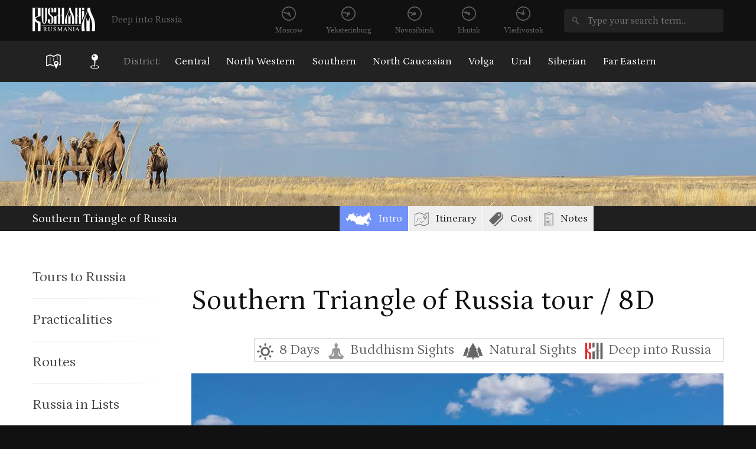

--- FILE ---
content_type: text/html; charset=UTF-8
request_url: https://rusmania.com/tours/southern-russia/southern-triangle-of-russia-tour
body_size: 22474
content:
<!DOCTYPE html>
<!--[if IE 8]>         <html class="no-js ie8" lang="en"> <![endif]-->
<!--[if IE 9]>         <html class="no-js ie9" lang="en"> <![endif]-->
<html lang="en" dir="ltr" prefix="content: http://purl.org/rss/1.0/modules/content/  dc: http://purl.org/dc/terms/  foaf: http://xmlns.com/foaf/0.1/  og: http://ogp.me/ns#  rdfs: http://www.w3.org/2000/01/rdf-schema#  schema: http://schema.org/  sioc: http://rdfs.org/sioc/ns#  sioct: http://rdfs.org/sioc/types#  skos: http://www.w3.org/2004/02/skos/core#  xsd: http://www.w3.org/2001/XMLSchema# ">
  <head>
    <meta charset="utf-8" />
<meta name="title" content="Southern Triangle of Russia tour / 8D | Rusmania" />
<link rel="canonical" href="https://rusmania.com/tours/southern-russia/southern-triangle-of-russia-tour" />
<meta name="description" content="Tour to Buddhist Republic - Kalmykia, Volga Delta and Caviar capital of Russia - Astrakhan and hero-city Volgograd which saw one of the most devastating and crucial battles of WWII" />
<meta name="keywords" content="Elista, Astrakhan and Volgograd tour, kalmykia tour, elista tour, astrakhan tour, volgograd tour, delata volga excursion, caviar tour" />
<meta name="Generator" content="Drupal 8 (https://www.drupal.org)" />
<meta name="MobileOptimized" content="width" />
<meta name="HandheldFriendly" content="true" />
<meta name="viewport" content="width=device-width, initial-scale=1.0" />
<link rel="shortcut icon" href="/themes/rusmania/favicon.ico" type="image/vnd.microsoft.icon" />
<link rel="revision" href="https://rusmania.com/tours/southern-russia/southern-triangle-of-russia-tour" />

    <title>Southern Triangle of Russia tour / 8D | Rusmania</title>
    <link rel="stylesheet" href="//fonts.googleapis.com/css?family=Petrona" />
    <link href='//fonts.googleapis.com/css?family=EB+Garamond' rel='stylesheet' type='text/css' />
    <!--[if lt IE 9]>
    <script src="/themes/rusmania/js/html5shiv-3.6.2.min.js"></script>
    <![endif]-->
    <!--[if lte IE 9]>
    <script src="/themes/rusmania/js/placeholders-1.0.0.min.js"></script>
    <![endif]-->
    <script>
        var baseUrl = "/";
    </script>
    <link rel="stylesheet" media="all" href="/sites/default/files/css/css_87GMcmxT1ib8ziQiU2KUAnTDFtZQV6iP-KGslA9LigM.css?r7e7b1" />
<link rel="stylesheet" media="all" href="/modules/select2boxes/css/select2boxes.theme.css?r7e7b1" />
<link rel="stylesheet" media="all" href="/sites/default/files/css/css_iFO-PKHgEDLZsUGL4ybBDA26rMs3onGIGCz9tOjlQ6I.css?r7e7b1" />
<link rel="stylesheet" media="all" href="https://cdnjs.cloudflare.com/ajax/libs/select2/4.0.5/css/select2.min.css" />
<link rel="stylesheet" media="all" href="/sites/default/files/css/css_-dulSl39HpXrlPC9xJgZyuy2FPweIF14nY3JFg5eo0U.css?r7e7b1" />

    <script type="text/javascript" src="https://ajax.googleapis.com/ajax/libs/jquery/1/jquery.min.js"></script>
    
<!--[if lte IE 8]>
<script src="/sites/default/files/js/js_VtafjXmRvoUgAzqzYTA3Wrjkx9wcWhjP0G4ZnnqRamA.js"></script>
<![endif]-->

  </head>
  <body class="typeExcursion">
    
    <!-- Google Tag Manager -->
    <noscript><iframe src="//www.googletagmanager.com/ns.html?id=GTM-MF2722"
    height="0" width="0" style="display:none;visibility:hidden"></iframe></noscript>
    <script>(function(w,d,s,l,i){w[l]=w[l]||[];w[l].push({'gtm.start':
    new Date().getTime(),event:'gtm.js'});var f=d.getElementsByTagName(s)[0],
    j=d.createElement(s),dl=l!='dataLayer'?'&l='+l:'';j.async=true;j.src=
    '//www.googletagmanager.com/gtm.js?id='+i+dl;f.parentNode.insertBefore(j,f);
    })(window,document,'script','dataLayer','GTM-MF2722');</script>
    <!-- End Google Tag Manager -->
    <div class="wrapper">
        <header class="master-header" role="banner" id="start">
            <div class="meta">
                <div class="container">
                    <form id="form1_search" class="search-form" action="/search/node" method="get">
                        <i class="icon-small-loupe"></i>
                        <input id="form1_q" name="keys" placeholder="Type your search term..." type="search">
                    </form><!-- /.search-form -->
                    <div class="site-logo">
                        <a href="/" class="site-name"><img src="/themes/rusmania/images/logo.png" width="106" height="40" alt="Rusmania" /></a><!-- /.site-name -->
                        <span class="site-tagline">Deep into Russia</span>
                    </div><!-- /.site-logo -->
                    <ul class="cities">
                        <li class="clock-1">
                            <div class="clock" id="clock-moscow-alt"></div>
                            <span class="name">Moscow</span>
                        </li>
                        <li class="clock-2">
                            <div class="clock" id="clock-yekaterinburg-alt"></div>
                            <span class="name">Yekaterinburg</span>
                        </li>
                        <li class="clock-3">
                            <div class="clock" id="clock-novosibirsk-alt"></div>
                            <span class="name">Novosibirsk</span>
                        </li>
                        <li class="clock-4">
                            <div class="clock" id="clock-irkutsk-alt"></div>
                            <span class="name">Irkutsk</span>
                        </li>
                        <li class="clock-5">
                            <div class="clock" id="clock-vladivostok-alt"></div>
                            <span class="name">Vladivostok</span>
                        </li>
                    </ul><!-- /.cities -->
                </div><!-- /.container -->
            </div><!-- /.meta -->

            <nav class="site-nav" role="navigation">
                <div class="container">
                    <h1 class="hide">Navigation</h1>
                    <ul class="dropdowns">
                        <li class="dropdown-item categories hide">
                            <a href="#dropdown-categories" class="toggle js-toggle-dropdown">
                                <i class="icon-medium-menu"></i>
                                <span class="caption hide">Categories</span>
                            </a><!-- /.toggle -->
                        </li>
                        <li class="dropdown-item item-map">
                            <a href="#dropdown-map" class="toggle js-toggle-dropdown">
                                <i class="icon-medium-map"></i>
                                <span class="caption hide">Show map</span>
                            </a><!-- /.toggle -->

                            <section class="dropdown dropdown-map" id="dropdown-map">
                                <div class="prompt">
                                    <h1 class="title beta">Choose district</h1>
                                    <p>and we’ll show you all the information you need</p>
                                </div><!-- /.prompt -->

                                <div class="map" id="districts"></div>

                                <button type="button" class="close js-close-dropdown">
                                    <i class="icon-large-close"></i>
                                </button><!-- /.close -->
                            </section><!-- /.dropdown -->
                        </li>
                        <li class="dropdown-item">
                            <a href="#dropdown-regions" class="toggle js-toggle-dropdown">
                                <i class="icon-medium-position"></i>
                                <span class="caption hide">List of cities</span>
                            </a><!-- /.toggle -->
                            <section class="dropdown dropdown-cities" id="dropdown-regions">
                                <div class="inner js-scrollable-content">
                                    <h1 class="dropdown-title hide">Cities:</h1>
                                                                                <ul><li>
  <span class="group">A</span>
<ol>
    <li><a href="/ural/sverdlovsk-region/alapaevsk" hreflang="en">Alapaevsk</a></li>
    <li><a href="/central/vladimir-region/aleksandrov" hreflang="en">Aleksandrov</a></li>
    <li><a href="/far-eastern/sakhalin-region/aleksandrovsk-sakhalinsky" hreflang="en">Aleksandrovsk-Sakhalinsky</a></li>
    <li><a href="/north-western/arkhangelsk-region/arkhangelsk" hreflang="en">Arkhangelsk</a></li>
    <li><a href="/volga/nizhny-novgorod-region/arzamas" hreflang="en">Arzamas</a></li>
    <li><a href="/southern/astrakhan-region/astrakhan" hreflang="en">Astrakhan</a></li>
    <li><a href="/southern/rostov-region/azov" hreflang="en">Azov</a></li>
</ol>
</li>
<li>
  <span class="group">B</span>
<ol>
    <li><a href="/siberian/altai-territory/barnaul" hreflang="en">Barnaul</a></li>
    <li><a href="/central/belgorod-region/belgorod" hreflang="en">Belgorod</a></li>
    <li><a href="/north-western/vologda-region/belozersk" hreflang="en">Belozersk</a></li>
    <li><a href="/far-eastern/jewish-autonomous-region/birobidzhan" hreflang="en">Birobidzhan</a></li>
    <li><a href="/central/vladimir-region/bogolyubovo" hreflang="en">Bogolyubovo</a></li>
    <li><a href="/volga/republic-of-tatarstan/bolgar" hreflang="en">Bolgar</a></li>
    <li><a href="/central/oryol-region/bolkhov" hreflang="en">Bolkhov</a></li>
    <li><a href="/central/yaroslavl-region/borisoglebsky" hreflang="en">Borisoglebsky</a></li>
    <li><a href="/central/kaluga-region/borovsk" hreflang="en">Borovsk</a></li>
    <li><a href="/central/bryansk-region/bryansk" hreflang="en">Bryansk</a></li>
</ol>
</li>
<li>
  <span class="group">C</span>
<ol>
    <li><a href="/volga/republic-of-chuvashia/cheboksary" hreflang="en">Cheboksary</a></li>
    <li><a href="/central/moscow-region/chekhov" hreflang="en">Chekhov</a></li>
    <li><a href="/ural/chelyabinsk-region/chelyabinsk" hreflang="en">Chelyabinsk</a></li>
    <li><a href="/north-western/vologda-region/cherepovets" hreflang="en">Cherepovets</a></li>
    <li><a href="/volga/republic-of-tatarstan/chistopol" hreflang="en">Chistopol</a></li>
</ol>
</li>
<li>
  <span class="group">D</span>
<ol>
    <li><a href="/north-caucasian/republic-of-north-ossetia-alania/dargavs" hreflang="en">Dargavs</a></li>
    <li><a href="/north-caucasian/republic-of-dagestan/derbent" hreflang="en">Derbent</a></li>
    <li><a href="/volga/nizhny-novgorod-region/diveevo" hreflang="en">Diveevo</a></li>
    <li><a href="/central/voronezh-region/divnogorye" hreflang="en">Divnogorye </a></li>
    <li><a href="/central/moscow-region/dmitrov" hreflang="en">Dmitrov</a></li>
    <li><a href="/central/moscow-region/dubna" hreflang="en">Dubna</a></li>
    <li><a href="/central/moscow-region/dzerzhinsky" hreflang="en">Dzerzhinsky</a></li>
</ol>
</li>
<li>
  <span class="group">E</span>
<ol>
    <li><a href="/north-caucasian/republic-of-kabardino-balkaria/elbrus" hreflang="en">Elbrus </a></li>
    <li><a href="/southern/republic-of-kalmykia/elista" hreflang="en">Elista</a></li>
    <li><a href="/volga/saratov-region/engelsk" hreflang="en">Engels</a></li>
</ol>
</li>
<li>
  <span class="group">G</span>
<ol>
    <li><a href="/central/smolensk-region/gagarin" hreflang="en">Gagarin</a></li>
    <li><a href="/central/kostroma-region/galich" hreflang="en">Galich</a></li>
    <li><a href="/north-western/leningrad-region/gatchina" hreflang="en">Gatchina</a></li>
    <li><a href="/volga/nizhny-novgorod-region/gorodets" hreflang="en">Gorodets</a></li>
    <li><a href="/central/vladimir-region/gorokhovets" hreflang="en">Gorokhovets</a></li>
    <li><a href="/north-caucasian/republic-of-chechnya/grozny" hreflang="en">Grozny</a></li>
</ol>
</li>
<li>
  <span class="group">I</span>
<ol>
    <li><a href="/siberian/irkutsk-region/irkutsk" hreflang="en">Irkutsk</a></li>
    <li><a href="/central/moscow-region/istra" hreflang="en">Istra</a></li>
    <li><a href="/north-western/leningrad-region/ivangorod" hreflang="en">Ivangorod</a></li>
    <li><a href="/central/ivanovo-region/ivanovo" hreflang="en">Ivanovo</a></li>
    <li><a href="/north-western/pskov-region/izborsk" hreflang="en">Izborsk</a></li>
    <li><a href="/volga/republic-of-udmurtia/izhevsk" hreflang="en">Izhevsk</a></li>
</ol>
</li>
<li>
  <span class="group">K</span>
<ol>
    <li><a href="/north-western/kaliningrad-region/kaliningrad" hreflang="en">Kaliningrad</a></li>
    <li><a href="/central/kaluga-region/kaluga" hreflang="en">Kaluga</a></li>
    <li><a href="/central/tver-region/kalyazin" hreflang="en">Kalyazin</a></li>
    <li><a href="/north-western/arkhangelsk-region/kargopol" hreflang="en">Kargopol</a></li>
    <li><a href="/central/tver-region/kashin" hreflang="en">Kashin</a></li>
    <li><a href="/central/ryazan-region/kasimov" hreflang="en">Kasimov</a></li>
    <li><a href="/volga/republic-of-tatarstan/kazan" hreflang="en">Kazan</a></li>
    <li><a href="/north-western/republic-of-karelia/kem" hreflang="en">Kem</a></li>
    <li><a href="/north-western/arkhangelsk-region/kenozero" hreflang="en">Kenozersky National Park</a></li>
    <li><a href="/far-eastern/khabarovsk-territory/khabarovsk" hreflang="en">Khabarovsk</a></li>
    <li><a href="/central/ivanovo-region/kineshma" hreflang="en">Kineshma</a></li>
    <li><a href="/north-western/leningrad-region/kingisepp" hreflang="en">Kingisepp</a></li>
    <li><a href="/north-western/vologda-region/kirillov" hreflang="en">Kirillov</a></li>
    <li><a href="/volga/kirov-region/kirov" hreflang="en">Kirov</a></li>
    <li><a href="/central/vladimir-region/kirzhach" hreflang="en">Kirzhach</a></li>
    <li><a href="/north-caucasian/stavropol-territory/kislovodsk" hreflang="en">Kislovodsk</a></li>
    <li><a href="/central/moscow-region/klin" hreflang="en">Klin</a></li>
    <li><a href="/central/moscow-region/kolomna" hreflang="en">Kolomna</a></li>
    <li><a href="/north-western/republic-of-karelia/kondopoga" hreflang="en">Kondopoga</a></li>
    <li><a href="/central/ryazan-region/konstantinovo" hreflang="en">Konstantinovo</a></li>
    <li><a href="/north-western/leningrad-region/kororye" hreflang="en">Koporye</a></li>
    <li><a href="/far-eastern/sakhalin-region/korsakov" hreflang="en">Korsakov</a></li>
    <li><a href="/north-western/arkhangelsk-region/koryazhma" hreflang="en">Koryazhma</a></li>
    <li><a href="/central/kostroma-region/kostroma" hreflang="en">Kostroma</a></li>
    <li><a href="/north-western/arkhangelsk-region/kotlas" hreflang="en">Kotlas</a></li>
    <li><a href="/central/kaluga-region/kozelsk" hreflang="en">Kozelsk</a></li>
    <li><a href="/volga/republic-of-mari-el/kozmodemyansk" hreflang="en">Kozmodemyansk</a></li>
    <li><a href="/southern/krasnodar-territory/krasnodar" hreflang="en">Krasnodar</a></li>
    <li><a href="/siberian/krasnoyarsk-territory/krasnoyarsk" hreflang="en">Krasnoyarsk</a></li>
    <li><a href="/north-western/st-petersburg-federal-city/krondstadt" hreflang="en">Krondstadt</a></li>
    <li><a href="/volga/perm-territory/kungur" hreflang="en">Kungur</a></li>
    <li><a href="/central/kursk-region/kursk" hreflang="en">Kursk</a></li>
    <li><a href="/siberian/republic-of-tyva/kyzyl" hreflang="en">Kyzyl</a></li>
</ol>
</li>
<li>
  <span class="group">L</span>
<ol>
    <li><a href="/central/lipetsk-region/lipetsk" hreflang="en">Lipetsk</a></li>
    <li><a href="/central/voronezh-region/liski" hreflang="en">Liski </a></li>
    <li><a href="/north-western/st-petersburg-federal-city/lomonosov" hreflang="en">Lomonosov</a></li>
    <li><a href="/volga/nizhny-novgorod-region/lyskovo" hreflang="en">Lyskovo (Makaryevo)</a></li>
</ol>
</li>
<li>
  <span class="group">M</span>
<ol>
    <li><a href="/southern/republic-of-adygea/maikop" hreflang="en">Maikop</a></li>
    <li><a href="/central/kostroma-region/makariev" hreflang="en">Makariev</a></li>
    <li><a href="/north-caucasian/republic-of-dagestan/makhachkala" hreflang="en">Makhachkala</a></li>
    <li><a href="/central/kaluga-region/maloyaroslavets" hreflang="en">Maloyaroslavets</a></li>
    <li><a href="/central/tambov-region/michurinsk" hreflang="en">Michurinsk</a></li>
    <li><a href="/central/moscow-federal-city/moscow" hreflang="en">Moscow</a></li>
    <li><a href="/central/moscow-region/mozhaisk" hreflang="en">Mozhaisk</a></li>
    <li><a href="/central/oryol-region/mtsensk" hreflang="en">Mtsensk</a></li>
    <li><a href="/north-western/murmansk-region/murmansk" hreflang="en">Murmansk</a></li>
    <li><a href="/central/vladimir-region/murom" hreflang="en">Murom</a></li>
    <li><a href="/central/yaroslavl-region/myshkin" hreflang="en">Myshkin</a></li>
</ol>
</li>
<li>
  <span class="group">N</span>
<ol>
    <li><a href="/volga/republic-of-tatarstan/naberezhnye-chelny" hreflang="en">Naberezhnye Chelny</a></li>
    <li><a href="/volga/penza-region/narovchat" hreflang="en">Narovchat</a></li>
    <li><a href="/central/kostroma-region/nerekhta" hreflang="en">Nerekhta</a></li>
    <li><a href="/ural/sverdlovsk-region/nevyansk" hreflang="en">Nevyansk</a></li>
    <li><a href="/volga/nizhny-novgorod-region/nizhny-novgorod" hreflang="en">Nizhny Novgorod</a></li>
    <li><a href="/ural/sverdlovsk-region/nizhny-tagil" hreflang="en">Nizhny Tagil</a></li>
    <li><a href="/north-western/novgorod-region/novgorod-veliky" hreflang="en">Novgorod Veliky</a></li>
    <li><a href="/southern/krasnodar-territory/novorossiysk" hreflang="en">Novorossiysk</a></li>
    <li><a href="/siberian/novosibirsk-region/novosibirsk" hreflang="en">Novosibirsk</a></li>
</ol>
</li>
<li>
  <span class="group">O</span>
<ol>
    <li><a href="/siberian/irkutsk-region/olkhon-island" hreflang="en">Olkhon Island</a></li>
    <li><a href="/central/oryol-region/oryol" hreflang="en">Oryol</a></li>
    <li><a href="/central/tver-region/ostashkov" hreflang="en">Ostashkov</a></li>
</ol>
</li>
<li>
  <span class="group">P</span>
<ol>
    <li><a href="/north-western/st-petersburg-federal-city/pavlovsk" hreflang="en">Pavlovsk</a></li>
    <li><a href="/north-western/pskov-region/pechory" hreflang="en">Pechory</a></li>
    <li><a href="/volga/penza-region/penza" hreflang="en">Penza</a></li>
    <li><a href="/central/yaroslavl-region/pereslavl-zalessky" hreflang="en">Pereslavl-Zalessky</a></li>
    <li><a href="/volga/perm-territory/perm" hreflang="en">Perm</a></li>
    <li><a href="/north-western/st-petersburg-federal-city/peterhof" hreflang="en">Peterhof</a></li>
    <li><a href="/north-western/republic-of-karelia/petrozavodsk" hreflang="en">Petrozavodsk</a></li>
    <li><a href="/central/ivanovo-region/plyos" hreflang="en">Plyos</a></li>
    <li><a href="/central/moscow-region/podolsk" hreflang="en">Podolsk</a></li>
    <li><a href="/ural/tyumen-region/pokrovskoe" hreflang="en">Pokrovskoe</a></li>
    <li><a href="/north-western/leningrad-region/priozersk" hreflang="en">Priozersk</a></li>
    <li><a href="/central/belgorod-region/prokhorovka" hreflang="en">Prokhorovka</a></li>
    <li><a href="/north-western/pskov-region/pskov" hreflang="en">Pskov</a></li>
    <li><a href="/north-western/st-petersburg-federal-city/pushkin" hreflang="en">Pushkin</a></li>
    <li><a href="/north-western/pskov-region/pushkinskie-gory" hreflang="en">Pushkinskie Gory</a></li>
    <li><a href="/north-caucasian/stavropol-territory/pyatigorsk" hreflang="en">Pyatigorsk</a></li>
</ol>
</li>
<li>
  <span class="group">R</span>
<ol>
    <li><a href="/volga/republic-of-tatarstan/raifa" hreflang="en">Raifa</a></li>
    <li><a href="/central/voronezh-region/ramon" hreflang="en">Ramon</a></li>
    <li><a href="/central/yaroslavl-region/rostov-veliky" hreflang="en">Rostov Veliky</a></li>
    <li><a href="/southern/rostov-region/rostov-on-don" hreflang="en">Rostov-on-Don</a></li>
    <li><a href="/central/ryazan-region/ryazan" hreflang="en">Ryazan</a></li>
    <li><a href="/central/yaroslavl-region/rybinsk" hreflang="en">Rybinsk</a></li>
    <li><a href="/central/tver-region/rzhev" hreflang="en">Rzhev</a></li>
</ol>
</li>
<li>
  <span class="group">S</span>
<ol>
    <li><a href="/ural/yamalo-nenets-autonomous-district/salekhard" hreflang="en">Salekhard</a></li>
    <li><a href="/volga/samara-region/samara" hreflang="en">Samara</a></li>
    <li><a href="/volga/republic-of-mordovia/saransk" hreflang="en">Saransk</a></li>
    <li><a href="/volga/republic-of-udmurtia/sarapul" hreflang="en">Sarapul</a></li>
    <li><a href="/volga/saratov-region/saratov" hreflang="en">Saratov</a></li>
    <li><a href="/north-western/pskov-region/sebezh" hreflang="en">Sebezh</a></li>
    <li><a href="/central/moscow-region/sergiev-posad" hreflang="en">Sergiev Posad</a></li>
    <li><a href="/central/moscow-region/serpukhov" hreflang="en">Serpukhov</a></li>
    <li><a href="/north-western/leningrad-region/shlisselburg" hreflang="en">Shlisselburg</a></li>
    <li><a href="/central/ivanovo-region/shuya" hreflang="en">Shuya</a></li>
    <li><a href="/volga/kirov-region/slobodskoy" hreflang="en">Slobodskoy</a></li>
    <li><a href="/central/smolensk-region/smolensk" hreflang="en">Smolensk</a></li>
    <li><a href="/southern/krasnodar-territory/sochi" hreflang="en">Sochi</a></li>
    <li><a href="/central/kostroma-region/soligalich" hreflang="en">Soligalich</a></li>
    <li><a href="/volga/perm-territory/solikamsk" hreflang="en">Solikamsk</a></li>
    <li><a href="/north-western/arkhangelsk-region/solovetsky-islands" hreflang="en">Solovetsky Islands</a></li>
    <li><a href="/north-western/arkhangelsk-region/solvychegodsk" hreflang="en">Solvychegodsk</a></li>
    <li><a href="/north-western/republic-of-karelia/sortavala" hreflang="en">Sortavala</a></li>
    <li><a href="/north-western/st-petersburg-federal-city/st-petersburg" hreflang="en">St Petersburg</a></li>
    <li><a href="/north-western/leningrad-region/staraya-ladoga" hreflang="en">Staraya Ladoga</a></li>
    <li><a href="/north-western/novgorod-region/staraya-russa" hreflang="en">Staraya Russa</a></li>
    <li><a href="/central/tver-region/staritsa" hreflang="en">Staritsa</a></li>
    <li><a href="/central/belgorod-region/stary-oskol" hreflang="en">Stary Oskol</a></li>
    <li><a href="/central/kostroma-region/sudislavl" hreflang="en">Sudislavl</a></li>
    <li><a href="/central/vladimir-region/suzdal" hreflang="en">Suzdal</a></li>
    <li><a href="/volga/republic-of-tatarstan/sviyazhsk" hreflang="en">Sviyazhsk</a></li>
    <li><a href="/volga/samara-region/syzran" hreflang="en">Syzran</a></li>
</ol>
</li>
<li>
  <span class="group">T</span>
<ol>
    <li><a href="/southern/rostov-region/taganrog" hreflang="en">Taganrog</a></li>
    <li><a href="/central/tambov-region/tambov" hreflang="en">Tambov</a></li>
    <li><a href="/volga/penza-region/lermontova" hreflang="en">Tarkhany (Lermontovo)</a></li>
    <li><a href="/central/kaluga-region/tarusa" hreflang="en">Tarusa</a></li>
    <li><a href="/north-western/murmansk-region/teriberka" hreflang="en">Teriberka</a></li>
    <li><a href="/north-western/leningrad-region/tikhvin" hreflang="en">Tikhvin</a></li>
    <li><a href="/ural/tyumen-region/tobolsk" hreflang="en">Tobolsk</a></li>
    <li><a href="/siberian/tomsk-region/tomsk" hreflang="en">Tomsk</a></li>
    <li><a href="/central/tver-region/toropets" hreflang="en">Toropets</a></li>
    <li><a href="/central/tver-region/torzhok" hreflang="en">Torzhok</a></li>
    <li><a href="/north-western/vologda-region/totma" hreflang="en">Totma</a></li>
    <li><a href="/central/tula-region/tula" hreflang="en">Tula</a></li>
    <li><a href="/central/yaroslavl-region/tutaev" hreflang="en">Tutaev</a></li>
    <li><a href="/central/tver-region/tver" hreflang="en">Tver</a></li>
    <li><a href="/ural/tyumen-region/tyumen" hreflang="en">Tyumen</a></li>
</ol>
</li>
<li>
  <span class="group">U</span>
<ol>
    <li><a href="/volga/republic-of-bashkortostan/ufa" hreflang="en">Ufa</a></li>
    <li><a href="/central/yaroslavl-region/uglich" hreflang="en">Uglich</a></li>
    <li><a href="/siberian/republic-of-buryatia/ulan-ude" hreflang="en">Ulan-Ude</a></li>
    <li><a href="/volga/ulianovsk-region/ulianovsk" hreflang="en">Ulyanovsk</a></li>
</ol>
</li>
<li>
  <span class="group">V</span>
<ol>
    <li><a href="/north-western/republic-of-karelia/valaam" hreflang="en">Valaam</a></li>
    <li><a href="/north-western/novgorod-region/valdai" hreflang="en">Valdai</a></li>
    <li><a href="/north-western/pskov-region/velikie-luki" hreflang="en">Velikie Luki</a></li>
    <li><a href="/north-western/vologda-region/veliky-ustyug" hreflang="en">Veliky Ustyug</a></li>
    <li><a href="/ural/sverdlovsk-region/verkhoturye" hreflang="en">Verkhoturye</a></li>
    <li><a href="/north-caucasian/republic-of-north-ossetia-alania/vladikavkaz" hreflang="en">Vladikavkaz</a></li>
    <li><a href="/central/vladimir-region/vladimir" hreflang="en">Vladimir</a></li>
    <li><a href="/far-eastern/primorsky-territory/vladivostok" hreflang="en">Vladivostok</a></li>
    <li><a href="/southern/volgograd-region/volgograd" hreflang="en">Volgograd</a></li>
    <li><a href="/north-western/vologda-region/vologda" hreflang="en">Vologda</a></li>
    <li><a href="/central/moscow-region/volokolamsk" hreflang="en">Volokolamsk</a></li>
    <li><a href="/north-western/republic-of-komi/vorkuta" hreflang="en">Vorkuta</a></li>
    <li><a href="/central/voronezh-region/voronezh" hreflang="en">Voronezh</a></li>
    <li><a href="/volga/republic-of-udmurtia/votkinsk" hreflang="en">Votkinsk</a></li>
    <li><a href="/central/smolensk-region/vyazma" hreflang="en">Vyazma</a></li>
    <li><a href="/north-western/leningrad-region/vyborg" hreflang="en">Vyborg</a></li>
    <li><a href="/southern/rostov-region/vyoshenskaya" hreflang="en">Vyoshenskaya</a></li>
</ol>
</li>
<li>
  <span class="group">Y</span>
<ol>
    <li><a href="/far-eastern/republic-of-sakha-yakutia/yakutsk" hreflang="en">Yakutsk</a></li>
    <li><a href="/central/yaroslavl-region/yaroslavl" hreflang="en">Yaroslavl</a></li>
    <li><a href="/ural/sverdlovsk-region/yekaterinburg" hreflang="en">Yekaterinburg</a></li>
    <li><a href="/volga/republic-of-tatarstan/yelabuga" hreflang="en">Yelabuga</a></li>
    <li><a href="/central/lipetsk-region/yelets" hreflang="en">Yelets</a></li>
    <li><a href="/siberian/yeniseysk" hreflang="en">Yeniseysk</a></li>
    <li><a href="/volga/republic-of-mari-el/yoshkar-ola" hreflang="en">Yoshkar-Ola</a></li>
    <li><a href="/central/vladimir-region/yuriev-polsky" hreflang="en">Yuriev-Polsky</a></li>
    <li><a href="/central/ivanovo-region/yurievets" hreflang="en">Yurievets</a></li>
    <li><a href="/far-eastern/sakhalin-region/yuzhno-sakhalinsk" hreflang="en">Yuzhno-Sakhalinsk</a></li>
</ol>
</li>
<li>
  <span class="group">Z</span>
<ol>
    <li><a href="/central/lipetsk-region/zadonsk" hreflang="en">Zadonsk</a></li>
    <li><a href="/central/moscow-region/zaraisk" hreflang="en">Zaraisk</a></li>
    <li><a href="/north-western/kaliningrad-region/zelenogradsk" hreflang="en">Zelenogradsk</a></li>
    <li><a href="/ural/chelyabinsk-region/zlatoust" hreflang="en">Zlatoust</a></li>
    <li><a href="/central/moscow-region/zvenigorod" hreflang="en">Zvenigorod</a></li>
</ol>
</li>
</ul>



                                                                    </div><!-- /.inner -->
                                <button type="button" class="close js-close-dropdown">
                                    <i class="icon-large-close"></i>
                                </button><!-- /.close -->

                            </section><!-- /.dropdown -->
                        </li>
                    </ul><!-- /.dropdowns -->

                    <section class="districts">
                        <h1 class="dropdown-title title">District:</h1>
                        <ul id="dropdown-districts" class="remote-dropdown">
                            <li class="dropdown-title hide">Districts:</li>
                            <li><a href="/central/">Central</a></li>
                            <li><a href="/north-western/">North Western</a></li>
                            <li><a href="/southern/">Southern</a></li>
                            <li><a href="/north-caucasian/">North Caucasian</a></li>
                            <li><a href="/volga/">Volga</a></li>
                            <li><a href="/ural/">Ural</a></li>
                            <li><a href="/siberian/">Siberian</a></li>
                            <li><a href="/far-eastern/">Far Eastern</a></li>
                        </ul>
                        <a href="#dropdown-districts" class="toggle js-toggle-dropdown">
                            <i class="icon-medium-pin"></i>
                            <span class="caption hide">Districts list</span>
                        </a><!-- /.toggle -->
                    </section><!-- /.districts -->
                </div><!-- /.container -->
            </nav><!-- /.site-nav -->
        </header><!-- /.master-header -->
        <a href="#main-content" class="visually-hidden focusable">
          Skip to main content
        </a>

          <div class="dialog-off-canvas-main-canvas" data-off-canvas-main-canvas>
     
<div class="post-thumbnail">
	    <div id="block-rusmania-soderzimoefield">
  
    
      
            <div>    <img srcset="/sites/default/files/styles/wide_thumbnail_mobile/public/2020-02/kalmykia-%20tab.jpg?itok=i3PwX5A- 500w, /sites/default/files/styles/wide_thumbnail/public/2020-02/kalmykia-%20tab.jpg?itok=6EQZuvlO 550w" sizes="(max-width:500px) 500px, 550px" src="/sites/default/files/styles/wide_thumbnail/public/2020-02/kalmykia-%20tab.jpg?itok=6EQZuvlO" alt="" typeof="foaf:Image" />


</div>
      
  </div>

</div> 





<div class="content">

 
<div class="post-sections">
	<div class="container">
		<span class="toggle hide">▼</span>
		                      <ul><li><span>Southern Triangle of Russia</span></li><li><a href="#overview"><img class="city-icon" src="/themes/rusmania/images/icons/excursion/overview.png" alt=""><img class="city-icon-hover" src="/themes/rusmania/images/icons/excursion/overview-hover.png" alt="">Intro</a></li><li><a href="#itinerary"><img class="city-icon" src="/themes/rusmania/images/icons/excursion/itinerary.png" alt=""><img class="city-icon-hover" src="/themes/rusmania/images/icons/excursion/itinerary-hover.png" alt="">Itinerary</a></li><li><a href="#cost"><img class="city-icon" src="/themes/rusmania/images/icons/excursion/cost.png" alt=""><img class="city-icon-hover" src="/themes/rusmania/images/icons/excursion/cost-hover.png" alt="">Cost</a></li><li><a href="#notes"><img class="city-icon" src="/themes/rusmania/images/icons/excursion/notes.png" alt=""><img class="city-icon-hover" src="/themes/rusmania/images/icons/excursion/notes-hover.png" alt="">Notes</a></li></ul>
      
  

	</div><!-- /.container -->
</div>


	<div class="container">
		<div class="sidebar remote-dropdown" id="dropdown-categories">
					              
              <ul class="nav">
              <li>
        <a href="https://rusmania.com/tours-around-russia">Tours to Russia</a>
              </li>
          <li>
        <a href="https://rusmania.com/practicalities">Practicalities</a>
              </li>
          <li>
        <a href="https://rusmania.com/routes">Routes</a>
              </li>
          <li>
        <a href="https://rusmania.com/lists">Russia in Lists</a>
              </li>
          <li>
        <a href="https://rusmania.com/culture">Culture</a>
              </li>
        </ul>
  


<div id="block-rusmania-facebook">
  
    
      
            <div><div class="fb-page" data-adapt-container-width="true" data-hide-cover="false" data-href="https://www.facebook.com/deep.into.russia" data-show-facepile="true" data-small-header="false">
<blockquote cite="https://www.facebook.com/deep.into.russia" class="fb-xfbml-parse-ignore"><a href="https://www.facebook.com/deep.into.russia">Rusmania • Deep into Russia</a></blockquote>
</div>
</div>
      
  </div><div id="block-rusmania-soderzimoefield-2">
  
    
      
            <div><div id="cont_d6ca6b4a912ee48c8db5aa820247d33e"><script type="text/javascript" async="" src="https://www.theweather.com/wid_loader/d6ca6b4a912ee48c8db5aa820247d33e"></script></div>
</div>
      
  </div><div id="block-soderzhimoefield">
  
    
      
      <div class="contextual-region">
              <div><div id="left-blocks-container"><h2></h2><div id="left-blocks"><div class="left-block">
                <img src="https://rusmania.com/sites/default/files/styles/240x163/public/solovki-tour-long.jpg?itok=E-D8q2az" alt="">
                <div class="center-container">
                    <a class="page-title" href="/tours/russian-north-tours"><span>Russian North Tours</span></a>
                </div>
            </div></div></div><div data-contextual-id="custom_formatters:formatter=left_tours_block:langcode=en" data-contextual-token="dNyKUCcNYbskFmgG8bsYk_oESoDhSeE-NFL2BrqRJMA"></div></div>
          </div>
  
  </div>

		    		</div><!-- /.sidebar -->
		<div class="main" role="main">
		    		      <div class="highlighted">
		        <aside class="layout-container section clearfix" role="complementary">
		            <div>
    <div data-drupal-messages-fallback class="hidden"></div>

  </div>

		          
		        </aside>
		      </div>
		    		     
				  <div>
       
  <h1><span>Southern Triangle of Russia tour / 8D</span>
</h1>



  </div>

						  <div>
    <div id="block-rusmania-content">
  
    
      <article class="article clearfix" role="article" about="/tours/southern-russia/southern-triangle-of-russia-tour">
 
    

    <div class="article-content">
     

<header  class="heading">
      <div class="excursion-attributes">
    <span class="excursions-attributes-icon">  <img src="/sites/default/files/attributes/sun.png" width="29" height="29" alt="" title="8 Days" typeof="foaf:Image" />

</span>
    <span class="excursions-attributes-title">8 Days</span>
    <span class="excursions-attributes-icon">  <img src="/sites/default/files/attributes/buddha.png" width="29" height="29" alt="" title="Buddhism Sights" typeof="foaf:Image" />

</span>
    <span class="excursions-attributes-title">Buddhism Sights</span>
    <span class="excursions-attributes-icon">  <img src="/sites/default/files/attributes/nature-sights.png" width="35" height="29" alt="" title="Natural Sights" typeof="foaf:Image" />

</span>
    <span class="excursions-attributes-title">Natural Sights</span>
    <span class="excursions-attributes-icon">  <img src="/sites/default/files/attributes/deep-into-russia.png" width="31" height="29" alt="" title="Deep into Russia" typeof="foaf:Image" />

</span>
    <span class="excursions-attributes-title">Deep into Russia</span>
</div>
  </header>
<div  id="excursions-tabs-cont">
      
<div  id="overview-cont">
      <section class="carousel">
<div class="container">
<div class="inner">
<div class="flexslider js-carousel">
<ul class="slides">
    <li>    <img srcset="/sites/default/files/styles/slider_mobile/public/tours/slider/elista-tour-1.jpg?itok=fNHjEw2Q 500w, /sites/default/files/styles/slider/public/tours/slider/elista-tour-1.jpg?itok=6IQPAq9W 550w" sizes="(max-width:500px) 500px, 550px" src="/sites/default/files/styles/slider/public/tours/slider/elista-tour-1.jpg?itok=6IQPAq9W" alt="Elista tour 1" typeof="foaf:Image" />


</li>
    <li>    <img srcset="/sites/default/files/styles/slider_mobile/public/tours/slider/kalmykia%20camels.jpg?itok=nQKnZb2J 500w, /sites/default/files/styles/slider/public/tours/slider/kalmykia%20camels.jpg?itok=KGXNvp7j 550w" sizes="(max-width:500px) 500px, 550px" src="/sites/default/files/styles/slider/public/tours/slider/kalmykia%20camels.jpg?itok=KGXNvp7j" alt="Kalmykia" typeof="foaf:Image" />


</li>
    <li>    <img srcset="/sites/default/files/styles/slider_mobile/public/tours/slider/elista-tour-8.jpg?itok=OIFYWi-N 500w, /sites/default/files/styles/slider/public/tours/slider/elista-tour-8.jpg?itok=lZD-6ATx 550w" sizes="(max-width:500px) 500px, 550px" src="/sites/default/files/styles/slider/public/tours/slider/elista-tour-8.jpg?itok=lZD-6ATx" alt="Elista tour 8" typeof="foaf:Image" />


</li>
    <li>    <img srcset="/sites/default/files/styles/slider_mobile/public/tours/slider/elista-tour-3.jpg?itok=0ZYFyNde 500w, /sites/default/files/styles/slider/public/tours/slider/elista-tour-3.jpg?itok=txpbH5kq 550w" sizes="(max-width:500px) 500px, 550px" src="/sites/default/files/styles/slider/public/tours/slider/elista-tour-3.jpg?itok=txpbH5kq" alt="Elista tour 3" typeof="foaf:Image" />


</li>
    <li>    <img srcset="/sites/default/files/styles/slider_mobile/public/tours/slider/elista-tour-2.jpg?itok=e1kpxRKA 500w, /sites/default/files/styles/slider/public/tours/slider/elista-tour-2.jpg?itok=cnyhNVMY 550w" sizes="(max-width:500px) 500px, 550px" src="/sites/default/files/styles/slider/public/tours/slider/elista-tour-2.jpg?itok=cnyhNVMY" alt="Elista tour 2" typeof="foaf:Image" />


</li>
    <li>    <img srcset="/sites/default/files/styles/slider_mobile/public/tours/slider/elista-tour-4.jpg?itok=yIQGhT_d 500w, /sites/default/files/styles/slider/public/tours/slider/elista-tour-4.jpg?itok=fRS6VlTK 550w" sizes="(max-width:500px) 500px, 550px" src="/sites/default/files/styles/slider/public/tours/slider/elista-tour-4.jpg?itok=fRS6VlTK" alt="Elista tour 4" typeof="foaf:Image" />


</li>
    <li>    <img srcset="/sites/default/files/styles/slider_mobile/public/tours/slider/elista-tour-6.jpg?itok=CGiikW1_ 500w, /sites/default/files/styles/slider/public/tours/slider/elista-tour-6.jpg?itok=5qV-e8Ka 550w" sizes="(max-width:500px) 500px, 550px" src="/sites/default/files/styles/slider/public/tours/slider/elista-tour-6.jpg?itok=5qV-e8Ka" alt="Elista tour 6" typeof="foaf:Image" />


</li>
    <li>    <img srcset="/sites/default/files/styles/slider_mobile/public/tours/slider/elista-tour-5.jpg?itok=3-LXNCrY 500w, /sites/default/files/styles/slider/public/tours/slider/elista-tour-5.jpg?itok=A5KxvT2y 550w" sizes="(max-width:500px) 500px, 550px" src="/sites/default/files/styles/slider/public/tours/slider/elista-tour-5.jpg?itok=A5KxvT2y" alt="Elista tour 5" typeof="foaf:Image" />


</li>
    <li>    <img srcset="/sites/default/files/styles/slider_mobile/public/tours/slider/astrakhan-tour-1.jpg?itok=r1EektQd 500w, /sites/default/files/styles/slider/public/tours/slider/astrakhan-tour-1.jpg?itok=Sf7eZt1X 550w" sizes="(max-width:500px) 500px, 550px" src="/sites/default/files/styles/slider/public/tours/slider/astrakhan-tour-1.jpg?itok=Sf7eZt1X" alt="Astrakhan tour 1" typeof="foaf:Image" />


</li>
    <li>    <img srcset="/sites/default/files/styles/slider_mobile/public/tours/slider/astrakhan-tour-10.jpg?itok=FFgZwNf8 500w, /sites/default/files/styles/slider/public/tours/slider/astrakhan-tour-10.jpg?itok=ro98nu_9 550w" sizes="(max-width:500px) 500px, 550px" src="/sites/default/files/styles/slider/public/tours/slider/astrakhan-tour-10.jpg?itok=ro98nu_9" alt="Astrakhan tour 10" typeof="foaf:Image" />


</li>
    <li>    <img srcset="/sites/default/files/styles/slider_mobile/public/tours/slider/astrakhan-tour-7.jpg?itok=rTCGFwBN 500w, /sites/default/files/styles/slider/public/tours/slider/astrakhan-tour-7.jpg?itok=HQwyyV_I 550w" sizes="(max-width:500px) 500px, 550px" src="/sites/default/files/styles/slider/public/tours/slider/astrakhan-tour-7.jpg?itok=HQwyyV_I" alt="Astrakhan tour 7" typeof="foaf:Image" />


</li>
    <li>    <img srcset="/sites/default/files/styles/slider_mobile/public/tours/slider/astrakhan-tour-9.jpg?itok=lOEO_lSj 500w, /sites/default/files/styles/slider/public/tours/slider/astrakhan-tour-9.jpg?itok=2mjMlL3O 550w" sizes="(max-width:500px) 500px, 550px" src="/sites/default/files/styles/slider/public/tours/slider/astrakhan-tour-9.jpg?itok=2mjMlL3O" alt="Astrakhan tour 9" typeof="foaf:Image" />


</li>
    <li>    <img srcset="/sites/default/files/styles/slider_mobile/public/tours/slider/astrakhan-tour-8.jpg?itok=ncNo9IrM 500w, /sites/default/files/styles/slider/public/tours/slider/astrakhan-tour-8.jpg?itok=zkqUMOJT 550w" sizes="(max-width:500px) 500px, 550px" src="/sites/default/files/styles/slider/public/tours/slider/astrakhan-tour-8.jpg?itok=zkqUMOJT" alt="Astrakhan tour 8" typeof="foaf:Image" />


</li>
    <li>    <img srcset="/sites/default/files/styles/slider_mobile/public/tours/slider/astrakhan-tour-3.jpg?itok=jGi-oH5d 500w, /sites/default/files/styles/slider/public/tours/slider/astrakhan-tour-3.jpg?itok=p8eZx6i- 550w" sizes="(max-width:500px) 500px, 550px" src="/sites/default/files/styles/slider/public/tours/slider/astrakhan-tour-3.jpg?itok=p8eZx6i-" alt="Astrakhan tour 3" typeof="foaf:Image" />


</li>
    <li>    <img srcset="/sites/default/files/styles/slider_mobile/public/tours/slider/astrakhan-tour-4.jpg?itok=i11ulCI- 500w, /sites/default/files/styles/slider/public/tours/slider/astrakhan-tour-4.jpg?itok=RK6d36MR 550w" sizes="(max-width:500px) 500px, 550px" src="/sites/default/files/styles/slider/public/tours/slider/astrakhan-tour-4.jpg?itok=RK6d36MR" alt="Astrakhan tour 4" typeof="foaf:Image" />


</li>
    <li>    <img srcset="/sites/default/files/styles/slider_mobile/public/tours/slider/astrakhan-tour-5.jpg?itok=huP9yGEn 500w, /sites/default/files/styles/slider/public/tours/slider/astrakhan-tour-5.jpg?itok=hnU715zj 550w" sizes="(max-width:500px) 500px, 550px" src="/sites/default/files/styles/slider/public/tours/slider/astrakhan-tour-5.jpg?itok=hnU715zj" alt="Astrakhan tour 5" typeof="foaf:Image" />


</li>
    <li>    <img srcset="/sites/default/files/styles/slider_mobile/public/tours/slider/astrakhan-tour-12.jpg?itok=YKWjQkPO 500w, /sites/default/files/styles/slider/public/tours/slider/astrakhan-tour-12.jpg?itok=cTlZt_sQ 550w" sizes="(max-width:500px) 500px, 550px" src="/sites/default/files/styles/slider/public/tours/slider/astrakhan-tour-12.jpg?itok=cTlZt_sQ" alt="Astrakhan tour 12" typeof="foaf:Image" />


</li>
    <li>    <img srcset="/sites/default/files/styles/slider_mobile/public/tours/slider/astrakhan-tour-6.jpg?itok=ZiBn8t-Z 500w, /sites/default/files/styles/slider/public/tours/slider/astrakhan-tour-6.jpg?itok=1djrzc5f 550w" sizes="(max-width:500px) 500px, 550px" src="/sites/default/files/styles/slider/public/tours/slider/astrakhan-tour-6.jpg?itok=1djrzc5f" alt="Astrakhan tour 6" typeof="foaf:Image" />


</li>
    <li>    <img srcset="/sites/default/files/styles/slider_mobile/public/tours/slider/astrakhan-tour-11.jpg?itok=wY3p5p-6 500w, /sites/default/files/styles/slider/public/tours/slider/astrakhan-tour-11.jpg?itok=xVh3gTiq 550w" sizes="(max-width:500px) 500px, 550px" src="/sites/default/files/styles/slider/public/tours/slider/astrakhan-tour-11.jpg?itok=xVh3gTiq" alt="Astrakhan tour 11" typeof="foaf:Image" />


</li>
    <li>    <img srcset="/sites/default/files/styles/slider_mobile/public/tours/slider/volgograd-tour-7.jpg?itok=u2gpXRyJ 500w, /sites/default/files/styles/slider/public/tours/slider/volgograd-tour-7.jpg?itok=CTlLSd7D 550w" sizes="(max-width:500px) 500px, 550px" src="/sites/default/files/styles/slider/public/tours/slider/volgograd-tour-7.jpg?itok=CTlLSd7D" alt="Volgograd tour 7" typeof="foaf:Image" />


</li>
    <li>    <img srcset="/sites/default/files/styles/slider_mobile/public/tours/slider/volgograd-tour-3.jpg?itok=6ylrIHph 500w, /sites/default/files/styles/slider/public/tours/slider/volgograd-tour-3.jpg?itok=nm96voy2 550w" sizes="(max-width:500px) 500px, 550px" src="/sites/default/files/styles/slider/public/tours/slider/volgograd-tour-3.jpg?itok=nm96voy2" alt="Volgograd tour 3" typeof="foaf:Image" />


</li>
    <li>    <img srcset="/sites/default/files/styles/slider_mobile/public/tours/slider/volgograd-tour-4.jpg?itok=p5tiWzjO 500w, /sites/default/files/styles/slider/public/tours/slider/volgograd-tour-4.jpg?itok=LKTHTKYx 550w" sizes="(max-width:500px) 500px, 550px" src="/sites/default/files/styles/slider/public/tours/slider/volgograd-tour-4.jpg?itok=LKTHTKYx" alt="Volgograd tour 4" typeof="foaf:Image" />


</li>
    <li>    <img srcset="/sites/default/files/styles/slider_mobile/public/tours/slider/volgograd-tour-5.jpg?itok=XEefExTE 500w, /sites/default/files/styles/slider/public/tours/slider/volgograd-tour-5.jpg?itok=752ToRX0 550w" sizes="(max-width:500px) 500px, 550px" src="/sites/default/files/styles/slider/public/tours/slider/volgograd-tour-5.jpg?itok=752ToRX0" alt="Volgograd tour 5" typeof="foaf:Image" />


</li>
    <li>    <img srcset="/sites/default/files/styles/slider_mobile/public/tours/slider/volgograd-tour-6.jpg?itok=3cNpO8Tl 500w, /sites/default/files/styles/slider/public/tours/slider/volgograd-tour-6.jpg?itok=hq40AeAL 550w" sizes="(max-width:500px) 500px, 550px" src="/sites/default/files/styles/slider/public/tours/slider/volgograd-tour-6.jpg?itok=hq40AeAL" alt="Volgograd tour 6" typeof="foaf:Image" />


</li>
    <li>    <img srcset="/sites/default/files/styles/slider_mobile/public/tours/slider/volgograd-tour-9.jpg?itok=L-Tgerwa 500w, /sites/default/files/styles/slider/public/tours/slider/volgograd-tour-9.jpg?itok=xpESDvQA 550w" sizes="(max-width:500px) 500px, 550px" src="/sites/default/files/styles/slider/public/tours/slider/volgograd-tour-9.jpg?itok=xpESDvQA" alt="Volgograd tour 9" typeof="foaf:Image" />


</li>
    <li>    <img srcset="/sites/default/files/styles/slider_mobile/public/tours/slider/volgograd-tour-10.jpg?itok=rd96xzZm 500w, /sites/default/files/styles/slider/public/tours/slider/volgograd-tour-10.jpg?itok=kNdRmUex 550w" sizes="(max-width:500px) 500px, 550px" src="/sites/default/files/styles/slider/public/tours/slider/volgograd-tour-10.jpg?itok=kNdRmUex" alt="Volgograd tour 10" typeof="foaf:Image" />


</li>
    <li>    <img srcset="/sites/default/files/styles/slider_mobile/public/tours/slider/kalmykia%20dunes.jpg?itok=eaJL-n09 500w, /sites/default/files/styles/slider/public/tours/slider/kalmykia%20dunes.jpg?itok=VTiFRpa2 550w" sizes="(max-width:500px) 500px, 550px" src="/sites/default/files/styles/slider/public/tours/slider/kalmykia%20dunes.jpg?itok=VTiFRpa2" alt="Kalmykia" typeof="foaf:Image" />


</li>
    <li>    <img srcset="/sites/default/files/styles/slider_mobile/public/tours/slider/pink%20lake.jpg?itok=sjUwTVPe 500w, /sites/default/files/styles/slider/public/tours/slider/pink%20lake.jpg?itok=X1o1C5Sd 550w" sizes="(max-width:500px) 500px, 550px" src="/sites/default/files/styles/slider/public/tours/slider/pink%20lake.jpg?itok=X1o1C5Sd" alt="Kalmykia" typeof="foaf:Image" />


</li>
    <li>    <img srcset="/sites/default/files/styles/slider_mobile/public/tours/slider/saiga%201.jpg?itok=-c__lc2- 500w, /sites/default/files/styles/slider/public/tours/slider/saiga%201.jpg?itok=JYb8bINL 550w" sizes="(max-width:500px) 500px, 550px" src="/sites/default/files/styles/slider/public/tours/slider/saiga%201.jpg?itok=JYb8bINL" alt="Kalmykia" typeof="foaf:Image" />


</li>
    <li>    <img srcset="/sites/default/files/styles/slider_mobile/public/tours/slider/saiga%202.jpg?itok=M7BDVShY 500w, /sites/default/files/styles/slider/public/tours/slider/saiga%202.jpg?itok=xKu1F_7Y 550w" sizes="(max-width:500px) 500px, 550px" src="/sites/default/files/styles/slider/public/tours/slider/saiga%202.jpg?itok=xKu1F_7Y" alt="Kalmykia" typeof="foaf:Image" />


</li>
    <li>    <img srcset="/sites/default/files/styles/slider_mobile/public/tours/slider/saiga%203.jpg?itok=XTSTR58t 500w, /sites/default/files/styles/slider/public/tours/slider/saiga%203.jpg?itok=Hd2_m9Fe 550w" sizes="(max-width:500px) 500px, 550px" src="/sites/default/files/styles/slider/public/tours/slider/saiga%203.jpg?itok=Hd2_m9Fe" alt="Kalmykia" typeof="foaf:Image" />


</li>
    <li>    <img srcset="/sites/default/files/styles/slider_mobile/public/tours/slider/volga%20delta-03721.jpg?itok=qu9XA5t3 500w, /sites/default/files/styles/slider/public/tours/slider/volga%20delta-03721.jpg?itok=2SIbCiCv 550w" sizes="(max-width:500px) 500px, 550px" src="/sites/default/files/styles/slider/public/tours/slider/volga%20delta-03721.jpg?itok=2SIbCiCv" alt="Volga Delta" typeof="foaf:Image" />


</li>
    <li>    <img srcset="/sites/default/files/styles/slider_mobile/public/tours/slider/volga%20delta-03814.jpg?itok=oQCb57XN 500w, /sites/default/files/styles/slider/public/tours/slider/volga%20delta-03814.jpg?itok=1ofoY73o 550w" sizes="(max-width:500px) 500px, 550px" src="/sites/default/files/styles/slider/public/tours/slider/volga%20delta-03814.jpg?itok=1ofoY73o" alt="Volga Delta" typeof="foaf:Image" />


</li>
    <li>    <img srcset="/sites/default/files/styles/slider_mobile/public/tours/slider/volga%20delta-03893.jpg?itok=olyxRaeL 500w, /sites/default/files/styles/slider/public/tours/slider/volga%20delta-03893.jpg?itok=AfMoyQfW 550w" sizes="(max-width:500px) 500px, 550px" src="/sites/default/files/styles/slider/public/tours/slider/volga%20delta-03893.jpg?itok=AfMoyQfW" alt="Volga Delta" typeof="foaf:Image" />


</li>
    <li>    <img srcset="/sites/default/files/styles/slider_mobile/public/tours/slider/volga%20delta-03982.jpg?itok=Sr7GDv8h 500w, /sites/default/files/styles/slider/public/tours/slider/volga%20delta-03982.jpg?itok=Ref-A9w3 550w" sizes="(max-width:500px) 500px, 550px" src="/sites/default/files/styles/slider/public/tours/slider/volga%20delta-03982.jpg?itok=Ref-A9w3" alt="Volga Delta" typeof="foaf:Image" />


</li>
</ul>
</div></div></div></section>
            <div><p dir="ltr"><span style="color:#FFA07A;">►</span><a href="/tours-around-russia">Tours</a> <span style="color:#FFA07A;">►</span> <a href="/tours/southern-russia/southern-russia-tours">Southern Russia Tours</a> <span style="color: rgb(102, 102, 102);">►</span> Southern Triangle of Russia</p>

<p dir="ltr" style="text-align: center;"><img alt="" src="/perch/resources/uzor-w640.png" style="text-align: center; color: rgb(17, 17, 17); font-size: 20px; line-height: 27.2727px; width: 200px; height: 18px;" /><span style="text-align: justify; line-height: 1.5;"> </span></p>

<p style="text-align: justify;">  This tour to Kalmykia, Astrakhan and Volgograd combines three fascinating places in South Russia in eight days. You will see the Eastern beauty of Kalmykia, Europe’s only Buddhist republic - datsans, Buddhist pagodas, prayer wheels with mantras, giant statues of the Buddha and stupas of enlightenment – you can be forgiven for thinking you must be somewhere in East Asia. In addition, the republic’s capital of Elista is famed for its connection with chess as Kalmykia's first president Kirsan Ilyumzhinov is ex-head of the FIDE World Chess Federation, and during his term as president, Ilyumzhinov sought to turn the city into a centre for chess and oversaw the construction of the “chess city” in Elista.</p>

<p style="text-align: justify;">  Located on the delta of the biggest river in Europe, the Volga is the city of Astrakhan which is considered the fishing, caviar and watermelon capital of Russia. Russian sturgeon and beluga are caught here, and black caviar is produced. After its incorporation into Russia, Astrakhan served as a southern outpost complete with a magnificent kremlin. Astrakhan watermelons are sweet and tasty thanks to the local steppe climate.</p>

<div style="position: relative;margin: 5px 0 5px 0;padding-bottom: 56.25%;height: 0;clear: both;"><iframe allowfullscreen="" frameborder="0" mozallowfullscreen="" src="https://www.tripline.net/map?tripId=35217032350010168917BE549A218B02&amp;onSite=0" style="position: absolute;top: 0;left: 0;width: 100%;height: 100%;border: 0;" webkitallowfullscreen=""></iframe></div>

<p style="text-align: justify;">  Volgograd was originally known as Tsaritsyn, but it is still most famously known by its Soviet-era name of Stalingrad. It is a hero-city which saw one of the most devastating and crucial battles of WWII. The city was virtually wiped off the face of the earth and over two million people died here, but it was here that Hitler was broken. The city was rebuilt as a Soviet showcase city, and despite ditching its old name, Volgograd is still very proud of the sacrifices made here during the war and the role it played in the Soviet victory.</p>

<p style="text-align: justify;">During the tour, you will not only learn about the history and culture of the area but also see some of the stunning natural sights here. <span style="line-height: 1.5;">You should note however that this tour includes a long trip in a car in the Republic of Kalmykia, where the railway infrastructure is poor.</span></p>

<hr /><p class="text-align-center"><meta charset="utf-8" /><strong>WHY YOU WILL LOVE THIS TRIP</strong></p>

<ul><li dir="ltr">
	<p dir="ltr" role="presentation">In one trip you will visit three completely different regions of Russia, two of which are located on Europe’s largest river - the mighty Volga.</p>
	</li>
	<li dir="ltr">
	<p dir="ltr" role="presentation">You will go to two national parks where you will have a chance to see rare birds and animals.</p>
	</li>
	<li dir="ltr">
	<p dir="ltr" role="presentation">You will experience the only Buddhist republic in Europe - Kalmykia.</p>
	</li>
	<li dir="ltr">
	<p dir="ltr" role="presentation">You will see places that are rarely visited by foreign tourists as you will need to get special permission to visit.</p>
	</li>
	<li dir="ltr">
	<p dir="ltr" role="presentation">Excursions in National parks lead by biologists, who will take you into the world of local flora and fauna.</p>
	</li>
</ul><hr /><h4 style="font-size: 16px; text-align: center;"><span style="line-height: 1.1; color: rgb(17, 17, 17);">Moscow </span><span style="line-height: 1.1;">→ </span><span style="line-height: 1.1; color: rgb(17, 17, 17);">Volgograd → Elista → Astrakhan→ Moscow</span></h4>

<p style="text-align: center;"> </p>
</div>
      
  </div>
<div  id="itinerary-cont">
      
            <div><p dir="ltr" style="text-align: center;"><img alt="" src="/perch/resources/uzor-w640.png" style="text-align: center; color: rgb(17, 17, 17); font-size: 20px; line-height: 27.2727px; width: 200px; height: 18px;" /><span style="text-align: justify; line-height: 1.5;"> </span></p>

<h3 style="text-align: justify;"> 1 DAY<span style="font-size: 1em; color: rgb(17, 17, 17); line-height: 1.1;"> / VOLGOGRAD - MAMAEV KURGAN</span></h3>

<h3 style="line-height: 19.2px;"><img alt="" src="/perch/resources/volgograd-tour-2.jpg" style="line-height: 19.2px; width: 900px; height: 250px;" /></h3>

<p style="line-height: 19.2px; text-align: justify;"><img alt="" src="/perch/resources/plane-logo-w640.png" style="text-align: justify; width: 33px; height: 33px; line-height: 21.81px;" /> Morning flight to Volgograd.</p>

<p style="line-height: 19.2px; text-align: right;"><strong style="line-height: 1.5; text-align: right; color: rgb(17, 17, 17);"><img alt="" src="/perch/resources/clock-1-w640.png" style="width: 33px; height: 33px;" /> </strong><span style="text-align: right; line-height: 1.5;"><strong>Duration:</strong> 2:05</span></p>

<p><img alt="" src="/perch/resources/transfer-w640.png" style="text-align: right; line-height: 19.2px; width: 33px; height: 33px;" /> Upon arrival in Volgograd - transfer to the hotel.</p>

<p><img alt="" src="/perch/resources/checkmark-w640.png" style="text-align: justify; width: 22px; height: 24px; line-height: 21.81px; float: left;" /> Panoramic tour of Volgograd and Mamaev Kurgan Memorial Complex.</p>

<ul><li style="text-align: justify;"><span style="line-height: 1.5;"><strong>Mamaev Kurgan Memorial Complex </strong>– this is Volgograd’s must-see sight and is home to one of the most spectacular monuments in the whole of Russia. The complex consists of several sculptures, each of which you will see on the tour walking up the central steps to the awe-inspiring Mother Russia Calls Monument. It is located on Height 102.0 (also known as Mamaev Kurgan), which was strategically important during the Battle of Stalingrad and from here the whole city and the Volga are visible. The battle for Mamaev Kurgan was the bloodiest battle of the whole war and most likely of all wars in history. It lasted for 135 days during the 200-day Battle of Stalingrad. More than 34,000 people who fell defining Stalingrad are buried here.</span></li>
	<li style="text-align: justify;"><span style="line-height: 1.5;"><strong>The Mother Russia Calls Monument</strong> – this monument on Mamaev Kurgan is striking in its scale and is among the top ten of the tallest statues in the world. Including the sword (which itself is 33 metres), the statue stands at 85 metres high. It is hollow inside and equipped with a system of metal cables which stop it from collapsing.</span></li>
</ul><p class="text-align-right"><strong style="line-height: 1.5; color: rgb(17, 17, 17); text-align: right;"><img alt="" src="/perch/resources/clock-1-w640.png" style="width: 33px; height: 33px;" /> Duration</strong><span style="line-height: 1.5; text-align: right;">: 3 hours | <img alt="" src="/perch/resources/transfer-w640.png" style="width: 33px; height: 33px;" /> </span><strong style="line-height: 1.5; color: rgb(17, 17, 17); text-align: right;">Transportation</strong><span style="line-height: 1.5; text-align: right;">: by a private car</span></p>

<ul></ul><p><img alt="" src="/perch/resources/hotelsign-w640.png" style="text-align: justify; line-height: 21.81px; width: 35px; height: 35px;" /> Night in Volgograd.</p>

<hr /><h3>2 DAY / BATTLE OF STALINGRAD</h3>

<p><img alt="Volgograd" data-entity-type="file" data-entity-uuid="a02f1fce-cf7a-48c8-8969-0ffc93251700" data-image-style="insert_900_width" sizes="(max-width:500px) 500px, 550px" srcset="/sites/default/files/styles/insert_900_width_mobile/public/inline-images/volgograd%20tab%201.jpg?itok=JCQooNYo 500w, /sites/default/files/styles/insert_900_width/public/inline-images/volgograd%20tab%201.jpg?itok=JCQooNYo 550w" src="/sites/default/files/inline-images/volgograd%20tab%201.jpg" width="900" height="250" typeof="foaf:Image" /></p>

<p style="text-align: justify;"><img alt="" src="/perch/resources/breakfast-w640.png" style="line-height: 19.2px; width: 32px; height: 23px; float: left;" /></p>

<div> <span style="text-align: justify; line-height: 1.5;">Breakfast at the hotel.</span></div>

<p><img alt="" src="/perch/resources/checkmark-w640.png" style="color: rgb(17, 17, 17); font-size: 20px; text-align: justify; width: 22px; height: 24px; line-height: 21.81px; float: left;" /> Walking tour around the city centre: </p>

<ul><li style="text-align: justify;"><span style="line-height: 1.5;"><strong>The 62nd Army Central Embankment </strong>– this embankment was built in the classic Soviet-style in 1952. The white pillars on both sides of the steps serve as gates into the city from the Volga. There are 100 steps leading to the very edge of the water. The embankment is named in honour of the 62nd Army which defended the northern part of the city during the Battle of Stalingrad. It was opposite the central steps that the ferry across the Volga was located during the battle.</span></li>
	<li style="text-align: justify;"><span style="line-height: 1.5;"><strong>Alley of Heroes</strong> – this was established in honour of the heroes of the Battle of Stalingrad. The Alley’s architectural ensemble is a clear example of the monumental architectural style known as the Stalinist empire.</span></li>
	<li style="text-align: justify;"><span style="line-height: 1.5;"><strong>Fallen Warriors Square with Post Number One and the Eternal Flame </strong>- this is the largest square in the city, 274 metres by 90 metres. Like the Alley of Heroes, Fallen Warriors Square was created in the Stalinist Empire style.</span></li>
	<li style="text-align: justify;"><span style="line-height: 1.5;"><strong>Pavlov's House</strong> – one of the most famous sights connected with the victory at the Battle of Stalingrad. In 1942, due to its strategic location and view over the Volga, the Pavlov House became the centre of a fierce battle. For 58 days, a garrison of 25 people were able to maintain their position. On his own map, General Paulus marked the house as a fortress. After the war, this was the first building in the city to be rebuilt.</span></li>
	<li style="text-align: justify;"><span style="line-height: 1.5;"><strong>Battle of Stalingrad Museum-Panorama</strong> – the main museum in the city dedicated to the Battle of Stalingrad. Its main attraction is the biggest painting in Russia. It is 16 metres by 120 metres and depicts the concluding stage of the Battle of Stalingrad – the operation known as Kolsto (Ring).</span></li>
</ul><p class="text-align-right"><strong style="line-height: 1.5; color: rgb(17, 17, 17); text-align: right;"><img alt="" src="/perch/resources/clock-1-w640.png" style="width: 33px; height: 33px;" /> Duration</strong><span style="line-height: 1.5; text-align: right;">: 3-4 hours | <img alt="" src="/perch/resources/transfer-w640.png" style="width: 33px; height: 33px;" /> </span><strong style="line-height: 1.5; color: rgb(17, 17, 17); text-align: right;">Transportation</strong><span style="line-height: 1.5; text-align: right;">: walking tour</span></p>

<p><img alt="" src="/perch/resources/hotelsign-w640.png" style="text-align: justify; line-height: 21.81px; width: 35px; height: 35px;" /> Night in Volgograd.</p>

<hr /><h3>3 DAY / VOLGOGRAD - ELISTA</h3>

<p><img alt="Kalmykia" data-entity-type="file" data-entity-uuid="2cfa3069-adef-4f17-bba6-3145feaebc01" data-image-style="insert_900_width" sizes="(max-width:500px) 500px, 550px" srcset="/sites/default/files/styles/insert_900_width_mobile/public/inline-images/kalmykia%20road.jpg?itok=aERmmDqi 500w, /sites/default/files/styles/insert_900_width/public/inline-images/kalmykia%20road.jpg?itok=aERmmDqi 550w" src="/sites/default/files/inline-images/kalmykia%20road.jpg" width="900" height="250" typeof="foaf:Image" /></p>

<p style="text-align: justify;"><img alt="" src="/perch/resources/breakfast-w640.png" style="line-height: 19.2px; width: 32px; height: 23px; float: left;" /></p>

<div> <span style="text-align: justify; line-height: 1.5;">Breakfast at the hotel.</span></div>

<div> </div>

<div><span style="text-align: justify; line-height: 1.5;">Transfer from Volgograd to Elista. </span></div>

<p class="text-align-right"><img alt="" src="/perch/resources/transfer-by-a-car-w640.png" style="line-height: 19.2px; text-align: right; width: 33px; height: 33px;" /><span style="line-height: 19.2px; text-align: right;"> </span><strong style="line-height: 19.2px; text-align: right;">Distance:</strong><span style="line-height: 19.2px; text-align: right;"> 300km | </span><strong style="text-align: right; line-height: 1.5;"><img alt="" src="/perch/resources/clock-1-w640.png" style="width: 33px; height: 33px;" /> Duration</strong><span style="text-align: right; line-height: 1.5;">: 4- 5h</span></p>

<p><img alt="" src="/perch/resources/hotelsign-w640.png" style="text-align: justify; line-height: 21.81px; width: 35px; height: 35px;" /> Night in Elista.</p>

<hr /><h3>4 DAY / ELISTA</h3>

<p><img alt="Elista" data-entity-type="file" data-entity-uuid="7e683af9-c724-449e-a46b-bba1c467a2df" data-image-style="insert_900_width" sizes="(max-width:500px) 500px, 550px" srcset="/sites/default/files/styles/insert_900_width_mobile/public/inline-images/elista%20tab%205.jpg?itok=TUaF2JxR 500w, /sites/default/files/styles/insert_900_width/public/inline-images/elista%20tab%205.jpg?itok=TUaF2JxR 550w" src="/sites/default/files/inline-images/elista%20tab%205.jpg" width="900" height="250" typeof="foaf:Image" /></p>

<p style="text-align: justify;"><img alt="" src="/perch/resources/breakfast-w640.png" style="line-height: 19.2px; width: 32px; height: 23px; float: left;" /></p>

<div> <span style="text-align: justify; line-height: 1.5;">Breakfast at the hotel.</span></div>

<div>
<p style="text-align: justify;"><img alt="" src="/perch/resources/checkmark-w640.png" style="text-align: justify; width: 22px; height: 24px; line-height: 21.81px; float: left;" />  <span style="line-height: 1.5;">City tour of Elista - the highlights of this tour include: </span></p>

<ul><li style="text-align: justify;"><span style="line-height: 1.5;"><strong>The Golden Abode of the Buddha Shakyamuni </strong>– this is the main Buddhist temple in the city. It was built on a site blessed by the 14th Dalai Lama when he visited Elista in 2004. Surrounding the temple are 108 pure–white stupas, 17 padogas with statues of Buddhist teachers and four prayer wheels. The 12-metre statue of the Buddha here is the tallest in Europe. Religious items were placed inside the statue, including mantras, incense, valuable, handfuls of land from around the republic, and plants and grains which grow in Kalmykia. It is coated in gold leaf and incrusted with diamonds.</span></li>
	<li style="text-align: justify;"><span style="line-height: 1.5;"><strong>Golden Gates</strong> - traditional Buddhist style gates. The arch represents the main entrance and symbolises a holy threshold, kindness, wellbeing, a new beginning, strength and power. Walking through the Golden Gates and entering Elista is said to cleanse your soul and set you on a spiritual journey to purity and long life. People make wishes here to the sound of bells.</span></li>
	<li style="text-align: justify;"><span style="line-height: 1.5;"><strong>Exodus and Return Monument</strong> – this monument is dedicated to the Kalmyks who were deported to Siberia en mass in 1946 and other victims of political repression. It is the work of sculptor Ernst Neizvestny and was unveiled in 1996.</span></li>
	<li style="text-align: justify;"><span style="line-height: 1.5;"><strong>Chess City</strong> - it was the idea of Kirsan Ilyumzhinov, who was simultaneously the president of Kalmykia and FIDE, to create a centre of chess in Elista to hold the 33rd Chess Olympiad in 1998. The Olympiad took place at the Chess City which includes cottages, hotels and even a Chess Palace, all of which remain today.</span></li>
	<li style="text-align: justify;"><span style="text-align: justify; line-height: 1.5;"><strong>Khar-Buluksky Springs - </strong>Khar-Buluk translates at clean spring and is located close to a single poplar tree. One tree, one spring and the seemingly endless Kalmyk steppe. There is a legend that this tree was planted by the monk Purdash-bagshi who brought it back from his trip to visit the Dalai Lama in Tibet. Kalmyk Buddhists consider the poplar to be a holy tree and pray and meditate under it. It is thought to be over 100 years old and stands at around 35 metres. Each year you can observe how older people come to pray at the tree and ask it for protection, for rain, for a plentiful harvest, for a good year; they leave coins here, light lamps and tie ribbons to the tree's branches.</span></li>
</ul><p class="text-align-justify"><meta charset="utf-8" />  During the excursion you will try <strong>national Kalmyk cuisine</strong> - Kalmyk cuisine features meat (lamb is the meat of choice, but pork is also eaten), dough and dairy products. The Kalmyks especially favour fatty, high-calorific food as their ancestors required such food as nomads travelling around the steppe.  </p>

<div style="text-align: right;"><strong style="line-height: 1.5; color: rgb(17, 17, 17); text-align: right;"><img alt="" src="/perch/resources/clock-1-w640.png" style="width: 33px; height: 33px;" /> Duration</strong><span style="line-height: 1.5; text-align: right;">: 4-5 hours | <img alt="" src="/perch/resources/transfer-w640.png" style="width: 33px; height: 33px;" /> </span><strong style="line-height: 1.5; color: rgb(17, 17, 17); text-align: right;">Transportation</strong><span style="line-height: 1.5; text-align: right;">: by a private car</span></div>

<div><img alt="" src="/perch/resources/hotelsign-w640.png" style="text-align: justify; line-height: 21.81px; width: 35px; height: 35px;" /> Night in Elista.</div>

<div> </div>

<div>
<hr /><h3>5 DAY / SAIGA SAFARI AND PINK LAKES</h3>

<p><img alt="Saiga" data-entity-type="file" data-entity-uuid="b5940e10-a860-4f87-a2ee-585923924cc0" data-image-style="insert_900_width" sizes="(max-width:500px) 500px, 550px" srcset="/sites/default/files/styles/insert_900_width_mobile/public/inline-images/saiga.jpg?itok=tV8ftDFH 500w, /sites/default/files/styles/insert_900_width/public/inline-images/saiga.jpg?itok=tV8ftDFH 550w" src="/sites/default/files/inline-images/saiga.jpg" width="900" height="250" typeof="foaf:Image" /></p>
</div>
</div>

<p style="text-align: justify;"><img alt="" src="/perch/resources/breakfast-w640.png" style="line-height: 19.2px; width: 32px; height: 23px; float: left;" /></p>

<div> <span style="text-align: justify; line-height: 1.5;">Breakfast at the hotel.</span></div>

<div> </div>

<div class="text-align-justify"><img alt="" src="/perch/resources/checkmark-w640.png" style="text-align: justify; width: 22px; height: 24px; line-height: 21.81px; float: left;" /> Morning transfer to <strong>Black Earth Nature Reserve</strong> -  this nature reserve was established to allow the study of steppe, semi-steppe and desert landscapes and the rare saiga antelope that live here and the various birds that nest here. Many scientists from all over the world come here to study the unique biosphere. The Kalmyk Steppe is associated with the Russia mind with endless land under a large sky and you will see how true this is when you visit. During your safari here, your expert guide from the park will try to find some saiga who move around the reserve in herds and you might also be lucky enough to see some rare birds, such as bustards,  cranes, steppe eagles, buzzards, vultures or even golden eagles. </div>

<div>
<p class="text-align-justify"><meta charset="utf-8" /></p>

<p class="text-align-justify" dir="ltr"><img alt="" src="/perch/resources/checkmark-w640.png" style="text-align: justify; width: 22px; height: 24px; line-height: 21.81px; float: left;" /> <strong>Pink Salt Lakes</strong> - this salt lake is pink due to the artemia salina brine shrimp that live here and leave a pink tint as they die. However, legend explains its colour by the Kalmyk warriors who would bathe here after the battle to heal their open wounds - their blood leaving the salt pink.  </p>
</div>

<div>  After the tour - you will have <strong>lunch </strong>before you leave for Astrakhan. </div>

<div> </div>

<div class="text-align-right"><img alt="" src="/perch/resources/transfer-by-a-car-w640.png" style="line-height: 19.2px; text-align: right; width: 33px; height: 33px;" /><span style="line-height: 19.2px; text-align: right;"> </span><strong style="line-height: 19.2px; text-align: right;">Distance:</strong><span style="line-height: 19.2px; text-align: right;"> 315km | </span><strong style="text-align: right; line-height: 1.5;"><img alt="" src="/perch/resources/clock-1-w640.png" style="width: 33px; height: 33px;" /> Duration</strong><span style="text-align: right; line-height: 1.5;">: 4- 5h</span></div>

<div>Upon arrival check-in at the hotel.</div>

<div> </div>

<div><img alt="" src="/perch/resources/hotelsign-w640.png" style="text-align: justify; line-height: 21.81px; width: 35px; height: 35px;" /> Night in Astrakhan.</div>

<hr /><h3>6 DAY / ASTRAKHAN</h3>

<h4 style="font-size: 16px;"><img alt="Astrakhan" data-entity-type="file" data-entity-uuid="3e0a21df-d245-4a95-a4e9-cbac22273b7a" data-image-style="insert_900_width" sizes="(max-width:500px) 500px, 550px" srcset="/sites/default/files/styles/insert_900_width_mobile/public/inline-images/astrakhan%20tab%203.jpg?itok=Uv1kXXL2 500w, /sites/default/files/styles/insert_900_width/public/inline-images/astrakhan%20tab%203.jpg?itok=Uv1kXXL2 550w" src="/sites/default/files/inline-images/astrakhan%20tab%203.jpg" width="900" height="250" typeof="foaf:Image" /></h4>

<p style="text-align: justify;"><img alt="" src="/perch/resources/breakfast-w640.png" style="line-height: 19.2px; width: 32px; height: 23px; float: left;" /></p>

<div> <span style="text-align: justify; line-height: 1.5;">Breakfast at your hotel.</span></div>

<p style="text-align: justify;">  <img alt="" src="/perch/resources/checkmark-w640.png" style="text-align: justify; width: 22px; height: 24px; line-height: 21.81px; float: left;" /><span style="line-height: 19.2px;"> Tour of Astrakhan - the highlights of this tour include:</span></p>

<div>
<ul><li style="text-align: justify;"><strong>Astrakhan Kremlin</strong> – an outstanding monument of ancient Russian architecture which was built and added to over four centuries. The construction of the stone Kremlin was began during the reign of Ivan the Terrible and continued under Boris Godunov. The project was overseen by masters from Moscow. It was specially built so that it was protected on all sides: in the north-west, there is the Volga, in the east the River Kutum and in the south, there were originally deep bogs. The relief determined the form of the kremlin and the position of its fortifications. The highest and strongest walls and towers were built at especially strategic points.</li>
	<li style="text-align: justify;"><strong>Dormition Cathedral </strong>- this enormous cathedral rises above the whole city and is visible from many points. It was built in 1710 and is one of the best examples of the Moscow baroque style. In structure, it follows the traditional ancient-Russian style with a straight-edged cubic form. It is topped with five gold-coated domes with crosses standing on small dome drums.</li>
	<li style="text-align: justify;"><strong>Tetyushinov House</strong> - this house, dating from 1872, is a unique example of Russian wooden architecture. The use of traditional forms of Russian architecture and elaborate wooden carvings have created a ‘terem’ building resembling something out of a Russian fairy tale.</li>
	<li style="text-align: justify;"><strong>Gubin House </strong>– this is one of the best examples of a house belonging to the city's merchant class, it was once owned by the successful timber merchant Aleksandr Gubin. It was built in an eclectic style (partly baroque) and its modern-style facade features sculptures and repoussage.</li>
	<li style="text-align: justify;"><strong>Exchange Built </strong>– this excellent building was built at the beginning of the 20th century in the modern style with elements of constructivism.</li>
	<li style="text-align: justify;"><strong>Astrakhan Embankment</strong> – this embankment runs for 3km along the Volga. It is a favourite place for strolling along for both locals and visitors. On the route there are several fountains and the most popular is the Petrovsky Fountain which is named in honour of Peter the Great and where a musical display is held each evening.</li>
	<li style="text-align: justify;"><strong>Selenskie Isady Fish Market</strong> – this is one of the many centres for the trade-in locally caught fish. You can find here all delicacies which the area is famous for: sturgeon, sterlet, beluga, catfish, pike, roach and sablefish. Of course, you can also buy black caviar here, but remember to keep the receipt to be able to confirm at customs that you have bought it legally.</li>
</ul><p style="text-align: right;"><strong style="line-height: 1.5; text-align: right;"><img alt="" src="/perch/resources/clock-1-w640.png" style="width: 33px; height: 33px;" /> Duration</strong><span style="line-height: 1.5; text-align: right;">: 3h |  <img alt="" src="/perch/resources/transfer-w640.png" style="width: 33px; height: 33px;" /> </span><strong style="color: rgb(17, 17, 17); line-height: 1.5; text-align: right;">Transportation</strong><span style="line-height: 1.5; text-align: right;">: by a private car</span></p>

<p><img alt="" src="/perch/resources/transfer-w640.png" style="text-align: right; width: 33px; height: 33px;" /> <span style="line-height: 1.5; text-align: right;">Transfer to the Sturgeon Farm.</span></p>

<p style="text-align: right;"><img alt="" src="/perch/resources/transfer-by-a-car-w640.png" style="line-height: 19.2px; text-align: right; width: 33px; height: 33px;" /> <strong>Distance:</strong> 60km</p>

<p><img alt="" src="/perch/resources/checkmark-w640.png" style="color: rgb(17, 17, 17); font-size: 20px; text-align: justify; width: 22px; height: 24px; line-height: 21.81px; float: left;" /> <span style="line-height: 1.5;">Guided tour around the <strong>Sturgeon farm</strong>. </span></p>

<p class="text-align-justify">  Sturgeon is considered a royal fish and are extremely valuable. Sturgeon caviar is indeed worth its weight in gold. At present practically all forms of industrial fishing of wild sturgeon, including for caviar, has been banned. Helping the population of sturgeons to recover are specialised farms which breed Russian and beluga sturgeons and produce caviar. Today the Astrakhan Region is one of the world’s leaders in farming sturgeons. Annually the farms in the region release millions of sturgeon fry, bred in captivity, into the Caspian. On this excursion, you will learn about the fish and gain an insight into the<span style="line-height: 1.5;"> unique methods of breeding and raising them and see for yourself live sturgeons and beluga.</span></p>

<p style="text-align: right;"><strong style="color: rgb(17, 17, 17); line-height: 1.5; text-align: right;"><img alt="" src="/perch/resources/clock-1-w640.png" style="width: 33px; height: 33px;" /> </strong><strong>Duration:</strong> 3-4 h |  <img alt="" src="/perch/resources/transfer-w640.png" style="text-align: right; width: 33px; height: 33px;" /><strong style="color: rgb(17, 17, 17); line-height: 1.5; text-align: right;"> </strong><strong>Transportation:</strong> by private car</p>
</div>

<p><img alt="" src="/perch/resources/hotelsign-w640.png" style="text-align: justify; line-height: 21.81px; width: 35px; height: 35px;" /><span style="line-height: 1.5; text-align: justify;"> Night in Astrakhan.</span></p>

<hr /><h3>7 DAY / VOLGA DELTA</h3>

<h3><img alt="Volga delta" data-entity-type="file" data-entity-uuid="075595cb-4289-42b7-ab7f-88d632f225fa" data-image-style="insert_900_width" sizes="(max-width:500px) 500px, 550px" srcset="/sites/default/files/styles/insert_900_width_mobile/public/inline-images/volga%20delta%20tab.jpg?itok=X64MLHny 500w, /sites/default/files/styles/insert_900_width/public/inline-images/volga%20delta%20tab.jpg?itok=X64MLHny 550w" src="/sites/default/files/inline-images/volga%20delta%20tab.jpg" width="900" height="250" typeof="foaf:Image" /></h3>

<p style="color: rgb(102, 102, 102); font-size: 16px; line-height: 19.2px;"><img alt="" src="/perch/resources/breakfast-w640.png" style="text-align: justify; line-height: 19.2px; width: 32px; height: 23px; float: left;" /></p>

<div>
<div style="line-height: 19.2px;">  <span style="text-align: justify; line-height: 1.5;">Breakfast at your hotel.</span></div>

<p><img alt="" src="/perch/resources/transfer-w640.png" style="line-height: 19.2px; text-align: right; width: 33px; height: 33px;" /><span style="line-height: 22.08px;"> </span><span style="line-height: 19.2px;">Transfer to the Volga Delta.</span></p>

<p style="line-height: 19.2px; text-align: right;"><img alt="" src="/perch/resources/transfer-by-a-car-w640.png" style="line-height: 19.2px; width: 33px; height: 33px;" /><span style="line-height: 19.2px;"> </span><strong style="line-height: 19.2px;">Distance: </strong>65<span style="line-height: 19.2px;">km</span></p>

<p style="line-height: 19.2px;"><img alt="" src="/perch/resources/checkmark-w640.png" style="color: rgb(17, 17, 17); font-size: 20px; text-align: justify; width: 22px; height: 24px; line-height: 21.81px; float: left;" />  Excursion around <strong>Volga Delta</strong> by boat.</p>

<p style="text-align: justify;"><strong>  Volga Delta</strong> – is the largest delta by area in Europe; it begins 45km from Astrakhan and consists of over 500 branches and streams. In the last few centuries, the delta has increased in size. It is an unbelievably beautiful place with its mix of meadows, deserts, forests, reeds, lotuses, lakes, islands and sand dunes. The wildlife found here is just as varied – pink and Dalmatian pelicans, cormorants, pheasants, swans, Caspian seals, wild boar, antelopes and saiga, plus an addition 280 species of birds.</p>

<p style="text-align: justify;">  In the waters of the delta, there are over 70 species of fish, including famous species of sturgeon – Russian, sterlet, starry (sevruga) and beluga sturgeons. Anglers from all over Russia come to Astrakhan and the Volga Delta, which for centuries has been considered the fishing capital of the country.</p>

<p dir="ltr" style="line-height: 1.38; margin-top: 0pt; margin-bottom: 0pt; text-align: right;"><strong style="color: rgb(17, 17, 17); line-height: 1.5; text-align: right;"><img alt="" src="/perch/resources/clock-1-w640.png" style="width: 33px; height: 33px;" /> </strong><strong style="color: rgb(17, 17, 17); text-align: right;">Duration:</strong><span style="text-align: right;"> 8h </span> <img alt="" src="/perch/resources/transfer-w640.png" style="text-align: right; width: 33px; height: 33px;" /><strong style="color: rgb(17, 17, 17); line-height: 1.5; text-align: right;"> </strong><strong>Transportation:</strong> by private car and boat</p>

<p dir="ltr" style="line-height: 1.38; margin-top: 0pt; margin-bottom: 0pt; text-align: justify;"><img alt="" src="/perch/resources/hotelsign-w640.png" style="text-align: justify; line-height: 1.5; width: 35px; height: 35px;" /><span style="text-align: justify; line-height: 1.5;"> Night in Astrakhan.</span> </p>
</div>

<hr /><h3>8 DAY / RETURN TO MOSCOW</h3>

<p><img alt="" src="/perch/resources/astrakhan-tab.jpg" style="width: 900px; height: 250px;" /></p>

<h4 style="font-size: 16px;"><img alt="" src="/perch/resources/breakfast-w640.png" style="color: rgb(102, 102, 102); line-height: 19.2px; text-align: justify; width: 32px; height: 23px; float: left;" /></h4>

<div style="line-height: 19.2px;">  <span style="text-align: justify; line-height: 1.5;">Breakfast at your hotel.</span></div>

<p><span style="line-height: 1.38;"><img alt="" src="/perch/resources/plane-logo-w640.png" style="width: 33px; height: 33px;" /> Flight to Moscow.</span></p>

<p style="line-height: 19.2px; text-align: right;"><strong style="color: rgb(17, 17, 17); line-height: 1.5; text-align: right;"><img alt="" src="/perch/resources/clock-1-w640.png" style="width: 33px; height: 33px;" /> </strong><span style="line-height: 1.38;"><strong>Duration:</strong> 1h45</span></p>

<p style="line-height: 19.2px;"><span style="line-height: 1.38;">Upon arrival a transfer to the hotel.</span></p>

<div>
<p style="text-align: center;"><img alt="" src="/perch/resources/uzor-w640.png" style="width: 200px; height: 18px;" /></p>
</div>
</div>
      
  </div>
<div  id="notes-cont">
      
            <div><p style="text-align: center;"><img alt="Kalmykia" data-entity-type="file" data-entity-uuid="e3e57f2e-7cf1-4c7e-aad4-a9aa8f4e7930" data-image-style="insert_900_width" sizes="(max-width:500px) 500px, 550px" srcset="/sites/default/files/styles/insert_900_width_mobile/public/inline-images/kalmykia%20tab.jpg?itok=fipr149y 500w, /sites/default/files/styles/insert_900_width/public/inline-images/kalmykia%20tab.jpg?itok=fipr149y 550w" src="/sites/default/files/inline-images/kalmykia%20tab.jpg" width="900" height="250" typeof="foaf:Image" /></p>

<ul><li class="text-align-justify">This tour can be organised from April to November.</li>
	<li class="text-align-justify">For a few days at the end of April the steppe is cover with wild tulips and a tulip festival is held. The date changes year to year but you can check with us before booking.</li>
	<li class="text-align-justify">Saiga gives birth in May. The excursion in May will be replaced with a tour the lake part of the reserve to Lake Manych Gudilo where there are special hideouts for watching birds who make a stop on the lake during their migration.</li>
	<li class="text-align-justify">Lotuses blossom in Astrakhan from the end of July to the beginning of September.</li>
	<li class="text-align-justify">In June it is gnat season in the Astrakhan Region so you may wish to avoid this period.</li>
	<li class="text-align-justify">Optional excursions should be booked before the start of the tour to schedule the itinerary.</li>
	<li class="text-align-justify">The tour is available in  English - other languages upon request.</li>
</ul><h4 style="font-size: 16px; text-align: center;"><span style="font-size: 1em; line-height: 1.1;"><span style="color: rgb(255, 160, 122);">• </span>CANCELLATION POLICY <span style="color: rgb(255, 160, 122);">•</span></span></h4>

<table border="1" cellpadding="1" cellspacing="1"><thead><tr><th scope="col">
			<h4 style="text-align: center;">DATE OF CANCELLATION</h4>
			</th>
			<th scope="col">
			<h4 style="text-align: center;">CANCELLATION CHARGES</h4>
			</th>
		</tr></thead><tbody><tr><td>FROM 60 TO 45 DAYS BEFORE THE DEPARTURE</td>
			<td style="text-align: center;">10%</td>
		</tr><tr><td>FROM 44 TO 15 DAYS BEFORE THE DEPARTURE</td>
			<td style="text-align: center;">30%</td>
		</tr><tr><td>FROM 14 TO 7 DAYS BEFORE THE DEPARTURE</td>
			<td style="text-align: center;">50%</td>
		</tr><tr><td>LESS THAN 7 DAYS BEFORE THE DEPARTURE</td>
			<td style="text-align: center;">100%</td>
		</tr></tbody></table><h4 style="font-size: 16px; text-align: center;"><img alt="" src="/perch/resources/uzor-w640.png" style="color: rgb(102, 102, 102); line-height: 1.5; width: 200px; height: 18px;" /></h4>
</div>
      
  </div>
<div  id="cost-cont">
      
            <div><p style="text-align: center; line-height: 21.81px;"><img alt="Volga delta" data-entity-type="file" data-entity-uuid="10edf219-dd02-4201-8d0e-77eb37952d50" data-image-style="insert_900_width" sizes="(max-width:500px) 500px, 550px" srcset="/sites/default/files/styles/insert_900_width_mobile/public/inline-images/volga%20delta-03948%20tab.jpg?itok=4JlufsQp 500w, /sites/default/files/styles/insert_900_width/public/inline-images/volga%20delta-03948%20tab.jpg?itok=4JlufsQp 550w" src="/sites/default/files/inline-images/volga%20delta-03948%20tab.jpg" width="900" height="250" typeof="foaf:Image" /></p>

<p style="text-align: center; line-height: 21.81px;"> </p>
</div>
            <script>var exchangeRates = [['USD','65'],['EUR','70'],['GBP','90']];var languages = "English";
var languages_costs = [0];
var excursions_adult = [0,0,0,0,0,0,0,0,0,0]; // tour for adult 1-10
var excursions_children = [0,0,0,0,0,0]; // tour for children 1-5

var adds = [];

var accommodation_adult = [];
accommodation_adult[0] = [194400,232700,290200,334600,386100,426300,487000,526800,588800,624700]; // adult 3*hotels or Guest Houses, 1-10 people
accommodation_adult[1] = [215300,248600,322000,361400,423800,469000,540600,585400,653300,689200]; // adult 4*hotels, 1-10 people
accommodation_adult[2] = [240800,284100,373000,417400,505300,540500,637600,682400,770800,811700]; // adult 5*hotels, 1-10 people

var accommodation_children = [];
accommodation_children[0] = [0,40800,81600,122400,163200,204000]; // child 3*hotels or Guest Houses, 1-5 people
accommodation_children[1] = [0,44300,88600,132900,177200,221500]; // child 4*hotels, 1-5 people
accommodation_children[2] = [0,53800,107600,161400,215200,269000]; // child 5*hotels, 1-5 people
</script><div data-contextual-id="custom_formatters:formatter=script_tour_form:langcode=en" data-contextual-token="25uECNqpOAFCSAHLqXLqbQHJeF3C6oUK-yYFeQB2fSg"></div>
      <form id="cost_form" action="/form3/cost_action.php" method="post">

        <div id="form_line_1">
            <div id="form_line_1_1">
                <h3>Date of the tour</h3>
                <input name="date" type="text" id="datepicker" required>
                <h3>Language</h3>
                <select name="language">
                </select>
            </div>
            <div id="form_line_1_2">
                <h3>Number of travellers</h3>
                <div>
                    <span class="label">Adults:</span>
                    <select name="adults">
                        <option value="1" data-value="0">1</option>
                        <option value="2" data-value="1" selected>2</option>
                        <option value="3" data-value="2">3</option>
                        <option value="4" data-value="3">4</option>
                        <option value="5" data-value="4">5</option>
                        <option value="6" data-value="5">6</option>
                        <option value="7" data-value="6">7</option>
                        <option value="8" data-value="7">8</option>
                        <option value="9" data-value="8">9</option>
                        <option value="10" data-value="9">10</option>
                    </select>
                </div>
                <div>
                    <span>Children (6-16):</span>
                    <select name="children">
                        <option value="0" data-value="0" selected>0</option>
                        <option value="1" data-value="1">1</option>
                        <option value="2" data-value="2">2</option>
                        <option value="3" data-value="3">3</option>
                        <option value="4" data-value="4">4</option>
                        <option value="5" data-value="5">5</option>
                    </select>
                </div>
                
                <h3>Accommodation:</h3>
                <select name="accommodation">
                    <option value="3*hotels" data-value="0" selected>3*hotels</option>
                    <option value="4*hotels" data-value="1">4*hotels</option>
                    <option value="5*hotels" data-value="2">5*hotels</option>
                </select>
                
            </div>
            <div id="form_line_1_3">
                <div id="out_resault" class="out_resault"><span class="symb"></span> <span class="summ"></span> <input type="hidden" value="" name="summ" id="hsumm"></div>
                <input type="hidden" value="Southern Triangle of Russia tour" name="form-title" id="form-title">
                <span class="label">Cost of the tour in</span>
                <select name="currency">
                  <option value="USD" data-rates="$" data-value="0" selected>USD</option>
                  <option value="EUR" data-rates="€" data-value="1">EUR</option>
                  <option value="GBP" data-rates="£" data-value="2">GBP</option>
                  <option value="RUB" data-rates="₽" data-value="3">RUB</option>
                </select>
            </div>
        </div>
        
        <div id="form_line_3"><div id="included" class="included">
            <div class="included-top">
                <img src="/media/images/included.png" class="included-icon" />
                <span>Included</span>
            </div>
            <ul class="included-list">
                <li>
                <span>Individual excursions according to the programme.</span>
            </li><li>
                <span>Entrance tickets to the museums</span>
            </li><li>
                <span>Transfers in a private car according to the programme.</span>
            </li><li>
                <span>Accommodation in a hotel, central location, standard DBL rooms with breakfast.</span>
            </li><li>
                <span>Meals as in the itinerary.</span>
            </li><li>
                <span>Plane tickets (Moscow - Volgograd, Astrakhan - Moscow) Economy class</span>
            </li><li>
                <span>24h emergency support during the tour</span>
            </li><li>
                <span>Visa support documents</span>
            </li>
            </ul>
        </div><div id="not-included" class="included">
            <div class="included-top">
                <img src="/media/images/not-included.png" class="included-icon" />
                <span>Not included</span>
            </div>
            <ul class="included-list">
                <li>
                <span>Meals (except for breakfast and lunches where stated).</span>
            </li><li>
                <span>Tips for the guides and drivers (optional).</span>
            </li>
            </ul>
        </div>
        <div></div></div>
        <div id="form_line_4">
            <div id="form_line_4_1">
                <div><span class="label">Name</span> <input type="text" id="name" name="name" required></div>
                <div><span class="label">Email</span> <input type="email" id="email" name="email" required></div>
            </div>
            <div id="form_line_4_2">
                <div><span class="label">Country of residence</span> <input type="text" id="country" name="country" required></div>
                <div><span class="label">Phone (optional)</span> <input type="text" id="phone" name="phone"></div>
            </div>
        </div>
        <div id="form_line_5">
            <span class="label">Additional<br> information</span>
            <textarea name="inform" id="inform"></textarea>
        </div>
        <input id="sub_btn" type="submit" value="Book now" />
        </form><div data-contextual-id="custom_formatters:formatter=tour_form:langcode=en" data-contextual-token="XOhAlYCimSMREDRm71PrN6hMdkINMAmz59qwnQMtLJQ"></div>

  </div>
  </div>
            <div><a class="button getExcursionForm" data-type="tour" href="#cost">Book now</a></div>
      <div id="categories">
    <span class="category"><a href="/category/tours/deep-russia-tours">Deep Into Russia tours</a> | <a href="/category/tours/tour-national-park">Tour to a National Park</a> | <a href="/category/tours/battlefield-tours">Battlefield Tours</a> | <a href="/category/routes/southern-russia">Southern Russia</a> | <a href="/category/culture/wwii">WWII</a> | <a href="/category/cities/astrakhan">Astrakhan</a> | <a href="/category/cities/volgograd">Volgograd</a> | <a href="/category/cities/elista">Elista</a></span>
</div>
      <div class="contextual-region">
              <div><div id="excurs-bans-container"><h2>MORE TOURS</h2><div id="excurs-bans"><div class="excurs-ban">
        <img src="https://rusmania.com/sites/default/files/styles/210x150/public/solovki-tour-long.jpg?itok=ke49FuuJ" alt="">
        <div class="center-container">
            <a class="page-title" href="/tours/russian-north-tours"><span>Russian North Tours</span></a>
        </div>
    </div><div class="excurs-ban">
        <img src="https://rusmania.com/sites/default/files/styles/210x150/public/2020-09/train%20baikal%20%281%29.jpg?itok=1R-MW5U2" alt="">
        <div class="center-container">
            <a class="page-title" href="/tours/trans-siberian-railway/trans-siberian-tours"><span>Trans-Siberian Tours</span></a>
        </div>
    </div><div class="excurs-ban">
        <img src="https://rusmania.com/sites/default/files/styles/210x150/public/2019-10/DSC00480.jpg?itok=uWnPCNY3" alt="">
        <div class="center-container">
            <a class="page-title" href="/tours/st-petersburg-and-moscow-tours"><span>Moscow and St Petersburg tours</span></a>
        </div>
    </div><div class="excurs-ban">
        <img src="https://rusmania.com/sites/default/files/styles/210x150/public/gr-cover.jpg?itok=jURSxAyl" alt="">
        <div class="center-container">
            <a class="page-title" href="/tours/golden-ring/golden-ring-tours"><span>Golden ring of Russia tours</span></a>
        </div>
    </div><div class="excurs-ban">
        <img src="https://rusmania.com/sites/default/files/styles/210x150/public/msc-banner_0.jpg?itok=boMnzfZr" alt="">
        <div class="center-container">
            <a class="page-title" href="/tours/day-tours/moscow/day-tours-from-moscow"><span>Day tours from Moscow</span></a>
        </div>
    </div><div class="excurs-ban">
        <img src="https://rusmania.com/sites/default/files/styles/210x150/public/2020-09/baikal%20tours%20main.jpg?itok=H8twTAoe" alt="">
        <div class="center-container">
            <a class="page-title" href="/tours/lake-baikal-tours/lake-baikal-tours"><span>Lake Baikal Tours</span></a>
        </div>
    </div><div class="excurs-ban">
        <img src="https://rusmania.com/sites/default/files/styles/210x150/public/msc-banner.jpg?itok=FZZkju4R" alt="">
        <div class="center-container">
            <a class="page-title" href="/tours/weekend-tours/moscow"><span>Weekend tours from Moscow</span></a>
        </div>
    </div><div class="excurs-ban">
        <img src="https://rusmania.com/sites/default/files/styles/210x150/public/themed-tours-main.jpg?itok=TgVndzoC" alt="">
        <div class="center-container">
            <a class="page-title" href="/tours/themed-tours-to-russia"><span>Themed tours to Russia</span></a>
        </div>
    </div></div></div><div data-contextual-id="custom_formatters:formatter=more_tours:langcode=en" data-contextual-token="8ztq4CoXW8jyRm7C-2GD4uTESpihns82E6d3uNjOwlc"></div></div>
          </div>
  
  </div>

<div style="display: none;">
	<div class="box-modal" id="excursionModal">
		<div class="box-modal_close arcticmodal-close">X</div>
		Your request has been received and we'll be contacting you shortly!
	</div>
</div>

</article>

  </div>
  </div>

		</div><!-- /.main -->
	</div><!-- /.container -->
</div><!-- /.content -->

<div class="other-blocks">
	<div class="breadcrumb">
	
	</div>
	<div class="push"></div>
	</div> <!-- /.other-blocks -->
  </div>



        <script type="text/javascript" src="//yastatic.net/es5-shims/0.0.2/es5-shims.min.js" charset="utf-8"></script>
        <script type="text/javascript" src="//yastatic.net/share2/share.js" charset="utf-8"></script>
        <div class="ya-share2" data-services="vkontakte,facebook,gplus,twitter" data-counter=""></div>

        <section class="informations">
            <div class="container">
                <h1 class="title beta">Plan your next trip to Russia</h1>
                <ul>
                    <li class="section">
                        <i class="icon-new-tours"></i>
                        <h2 class="title">READY-TO-BOOK TOURS</h2>
                        <p>Your holiday in Russia starts here. <br>Choose and book your tour to <br>Russia.</p>
                        <a href="/tours-around-russia">CHOOSE »</a>
                    </li><!-- /.section -->
                    <li class="section">
                        <i class="icon-new-trip"></i>
                        <h2 class="title">REQUEST A CUSTOMISED TRIP</h2>
                        <p>Looking for something unique? <br>Create&nbsp;the trip of your dreams with the help of our experts.</p>
                        <a href="/customised-tour-request-russia-a-la-cart.php">REQUEST »</a>
                    </li><!-- /.section -->
                </ul>
            </div><!-- /.container -->
        </section><!-- /.information -->

    </div><!-- /.wrapper -->
    <footer class="master-footer container">
        <section class="recent-news">
            <div class="footer-middle-line">
                <div class="footer-icons">
                    <div class="footer-social">
                        <a href="https://www.facebook.com/deep.into.russia/" class="facebook-link" target="_blank"><img src="//rusmania.com/zd_modul/facebook.png" width="28" height="28" alt="facebook"></a>
                        <a href="https://instagram.com/rus.mania/" class="instagramm-link" target="_blank"><img src="//rusmania.com/zd_modul/instagram.png" width="28" height="28" alt="instagram"></a>
                        <a href="https://twitter.com/rusmania_travel" class="twitter-link" target="_blank"><img src="//rusmania.com/zd_modul/twitter.png" width="28" height="28" alt="twitter"></a>
                        <a href="https://rusmania.com/rss.php" class="rss-link" target="_blank"><img src="//rusmania.com/zd_modul/rss.png" width="28" height="28" alt="rss"></a>
                    </div>
                    <div class="footer-cards"><img src="//rusmania.com/zd_modul/cards_new.png" width="200" height="25" alt="rss"></div>
                </div> <!-- // footer-icons -->
                <div class="footer-logo"><a href="https://rusmania.com/"><img src="//rusmania.com/zd_modul/footerlogo.png" width="145" height="60" alt="rusmania.com"></a></div>
                <div class="footer-subscribe">
                    <span>Subscribe to our newsletters:</span>
                    <div id="subscribeForm">
                        <input name="email" id="email" type="text" placeholder="Type your e-mail here ..." /><div class="mail-b" id="subscribeSubmit"></div>
                        <div id="subscribeResult">Thank you!</div>
                    </div>
                </div> <!-- // footer-subscribe -->
            </div> <!-- // footer-middle-line -->
        </section><!-- /.recent-news -->
        <div class="info">
            <ul class="nav">
                <li><a href="/about/">About</a></li>
                <li><a href="/contact/">Contact</a></li>
                <li><a href="/terms-of-use/">Terms of use</a></li>
                <li><a href="/feedback/">Testimonials</a></li>
            </ul><!-- /.nav -->
            <p role="contentinfo">
                © 2025 <a href="/">Rusmania LLC, a Russian Incoming Tour Operator. Number in the United Federal Register of Tour Operators - PTO 015504.</a>
                All rights reserved.
            </p>
        </div><!-- /.info -->
    </footer><!-- /.master-footer -->

    <a href="#top" class="back-to-top icon-large-top js-back-to-top js-scroll-to"></a>

    <div id="fb-root"></div>
    <script>(function(d, s, id) {
      var js, fjs = d.getElementsByTagName(s)[0];
      if (d.getElementById(id)) return;
      js = d.createElement(s); js.id = id;
      js.src = 'https://connect.facebook.net/en_US/sdk.js#xfbml=1&version=v3.1';
      fjs.parentNode.insertBefore(js, fjs);
    }(document, 'script', 'facebook-jssdk'));</script>

    <script>
    (function(i,s,o,g,r,a,m){i['GoogleAnalyticsObject']=r;i[r]=i[r]||function(){
    (i[r].q=i[r].q||[]).push(arguments)},i[r].l=1*new Date();a=s.createElement(o),
    m=s.getElementsByTagName(o)[0];a.async=1;a.src=g;m.parentNode.insertBefore(a,m)
    })(window,document,'script','//www.google-analytics.com/analytics.js','ga');
    ga('create', 'UA-53658650-1', 'auto');
    ga('send', 'pageview');
    </script>

    <link href="https://fonts.googleapis.com/css?family=Open+Sans:400,700&amp;subset=cyrillic" rel="stylesheet">
    <!-- jquery-ui -->
    <link rel="stylesheet" type="text/css" href="https://code.jquery.com/ui/1.12.1/themes/base/jquery-ui.css">
    <!--<script type="text/javascript" src="/themes/rusmania/js/jquery-1.9.1.js"></script>-->
    <!--<script type="text/javascript" src="/themes/rusmania/js/jquery-ui.js"></script>-->
    <!-- // jquery-ui -->

    <script src="/themes/rusmania/js/libs.min.js"></script>
    <script src="/themes/rusmania/js/app.min.js"></script>
    <script src="/themes/rusmania/js/script.js"></script>
    
    <script type="application/json" data-drupal-selector="drupal-settings-json">{"path":{"baseUrl":"\/","scriptPath":null,"pathPrefix":"","currentPath":"node\/325","currentPathIsAdmin":false,"isFront":false,"currentLanguage":"en"},"pluralDelimiter":"\u0003","field_group":{"html_element":{"mode":"default","context":"view","settings":{"id":"","classes":"heading","element":"header","show_label":false,"label_element":"h3","attributes":"","effect":"none","speed":"fast","label":"Intro"}}},"user":{"uid":0,"permissionsHash":"88209f6883b9db6297adb9c31fe59f099847a2edfcae74f5b0778ccd72cf2405"}}</script>
<script src="/sites/default/files/js/js_BoKwwydCP3yatlJMohRLf1YWaizFJ1d3zkvEmp63KCA.js"></script>
<script src="https://cdnjs.cloudflare.com/ajax/libs/select2/4.0.5/js/select2.full.min.js"></script>
<script src="/modules/select2boxes/js/select2boxes.js?v=4.0.5"></script>
<script src="/sites/default/files/js/js_B52TU_weZFF6bOOaEdgC9QN5fuI-ynrFhc314hwCiYw.js"></script>

  </body>
</html>


--- FILE ---
content_type: text/html; charset=UTF-8
request_url: https://www.tripline.net/map?tripId=35217032350010168917BE549A218B02&onSite=0
body_size: 8438
content:
<!DOCTYPE html>
<html lang="en">
<head> 
    <title>Tripline Map: Southern Triangle of Russia</title> 
    <meta name="ROBOTS" content="NOINDEX">
    <link rel="shortcut icon" type="image/vnd.microsoft.icon" href="/favicon.ico">
    <link rel='stylesheet' type="text/css" href="https://api.mapbox.com/mapbox-gl-js/v3.10.0/mapbox-gl.css" />
    <link rel="stylesheet" type="text/css" href="//cdn.tripline.net/media/css/new/player.css?v=4.0.10">
	<link rel="stylesheet" type="text/css" href="//cdnjs.cloudflare.com/ajax/libs/font-awesome/4.5.0/css/font-awesome.min.css">
	<link rel="stylesheet" type="text/css" href="//cdnjs.cloudflare.com/ajax/libs/blueimp-gallery/2.16.0/css/blueimp-gallery.min.css">
	
	<script type="text/javascript">
		if (typeof Tripline == 'undefined') {
			var Tripline = {};
		}
		Tripline.namespace = function() {
			var a=arguments, o=null, i, j, d;
			for (i=0; i<a.length; i=i+1) {
				d=(""+a[i]).split(".");
				o=Tripline;
				for (j=(d[0] == "Tripline") ? 1 : 0; j<d.length; j=j+1) {
					o[d[j]]=o[d[j]] || {};
					o=o[d[j]];
				}
			}
			return o;
		};
		
				Tripline.os = 'Other';
		Tripline.ios = '';
		Tripline.safari = navigator.userAgent.match(/Safari/i) != null;
		Tripline.android = '';
		Tripline.site_base = 'https://www.tripline.net';
		Tripline.media_base = '//cdn.tripline.net';
		Tripline.avatar_base = '//d18gw75vc4d4p1.cloudfront.net';
		Tripline.mapbox_key = 'pk.eyJ1IjoidHJpcGxpbmUiLCJhIjoiY2pqeGtrb2t6NHA2YjNrczQ5MGtjcWVzcSJ9.FoZoI1aoZ5aJAbZNHs21UA';
		Tripline.map_previews = 'ALL';
		Tripline.ga_mid = 'G-ENSYG8DSL8'; 
	</script>
	
	<script src="//cdnjs.cloudflare.com/ajax/libs/jquery/2.1.4/jquery.min.js"></script>
	<script src="//cdnjs.cloudflare.com/ajax/libs/underscore.js/1.8.3/underscore-min.js"></script>
	<script src="//cdnjs.cloudflare.com/ajax/libs/backbone.js/1.2.0/backbone-min.js"></script>
	<script src="https://api.mapbox.com/mapbox-gl-js/v3.10.0/mapbox-gl.js"></script>
	<script src="//cdn.tripline.net/media/js/new/polyline.js?v=4.0.10"></script>
	<script src="//cdnjs.cloudflare.com/ajax/libs/Turf.js/5.1.5/turf.min.js"></script>
	<script src="//cdn.tripline.net/media/js/new/player.mapboxgl.js?v=4.0.10"></script>
	<script src="//cdn.tripline.net/media/js/new/player-offsite.js?v=4.0.10"></script>
	<script src="//cdnjs.cloudflare.com/ajax/libs/blueimp-gallery/2.16.0/js/jquery.blueimp-gallery.min.js"></script>
	<script src="//cdn.tripline.net/media/js/new/analytics.js?v=4.0.10"></script>

	<script async src="https://pagead2.googlesyndication.com/pagead/js/adsbygoogle.js?client=ca-pub-9643414949978336" crossorigin="anonymous"></script>

	<!-- Google tag (gtag.js) -->
	<script async src="https://www.googletagmanager.com/gtag/js?id=G-ENSYG8DSL8"></script>
	<script>
		
		window.dataLayer = window.dataLayer || [];
		function gtag(){dataLayer.push(arguments);}
		gtag('js', new Date());
		gtag('config', Tripline.ga_mid, {
				'user_id': Tripline.uid
		});
		
	</script>
	
</head>
<body class="map-iframe">
	 
		<!-- start map player  -->
		<div class="player-wrapper">
			<!-- Tripline Player-->
<div class="player embedded" id="player-35217032350010168917BE549A218B02">
			<!--map container-->
		<div class="map-container" id="map-35217032350010168917BE549A218B02"></div>
		<a class="map-control overmap mid-left noprint" href="#zoom" id="zoom-to-prev-35217032350010168917BE549A218B02"><i class="fa fa-angle-left"></i></a>
		<a class="map-control overmap mid-right noprint" href="#zoom" id="zoom-to-next-35217032350010168917BE549A218B02"><i class="fa fa-angle-right"></i></a>
					<!--offsite control bar-->
			<style>.player .map-container .gm-style > div:nth-child(2) {top:5px !important; bottom:initial}</style>
			<div class="map-control-bar">
				<!--map logo-->
				<div class="map-logo">
					<a href="https://www.tripline.net" target="_blank"><img src="//cdn.tripline.net/media/image/tripline_mini_logo_white_2x.png"></a>
				</div>
				<!--map controls-->
				<div class="map-controls">
											<a class="map-control" href="#zoom" id="request-fullscreen-35217032350010168917BE549A218B02"><i class="fa fa-television"></i></a>&nbsp;&nbsp;
						<a class="map-control" href="#zoom" id="zoom-to-fit-35217032350010168917BE549A218B02" ><i class="fa fa-refresh"></i></a>
									</div>
				<!--title-->
				<div class="map-title">
					<a href="https://www.tripline.net/trip/Southern_Triangle_of_Russia-35217032350010168917BE549A218B02" target="_blank">Southern Triangle of Russia</a>
				</div>
			</div>
			<!--offsite gallery container-->
			<div id="blueimp-gallery" class="blueimp-gallery">
				<div class="slides"></div>
				<h3 class="title"></h3>
				<a class="prev">‹</a>
				<a class="next">›</a>
				<a class="close">×</a>
				<a class="play-pause"></a>
				<ol class="indicator"></ol>
			</div>
				<!--interstitial container-->
	<div class="preview" id="preview-35217032350010168917BE549A218B02">
		<div class="overlay"></div>
		<div class="preview-content">
			<div class="message-container">
				<!--LREC PREVIEW-->
															<div id="tripLREC_PREVIEW" class="message-rec">
							<a href="https://tastematch.app?utm_source=tripline&utm_medium=trip_page&utm_content=tastematch_explore&utm_campaign=explore" target="_blank"><img class="full-width" src="https://dts4h52y4acn7.cloudfront.net/tastematch_square_explore2.png"></a>
						</div>
													<!--/LREC PREVIEW-->
			</div>
			<div class="action-container">
								<div class="action" onclick="if(Tripline.myTrip.player){Tripline.myTrip.player.init(true)}else{Tripline.myMapView.init(true)}">
					<i class="fa fa-map-o"></i>&nbsp;&nbsp;Show Map
				</div>
								<div class="info">
					<a href="https://help.tripline.net/trip/why-am-i-seeing-a-show-map-button-on-tripline-maps" target="_blank">Why am I seeing this?</a>
				</div>
			</div>
		</div>
	</div>
	<!--error container-->
	<div class="error" id="error-35217032350010168917BE549A218B02">
		<div class="hd">
			<div class="icon">
				<a href="https://www.tripline.net" target="_blank"><img src="//cdn.tripline.net/media/image/tripline_mini_logo_white_2x.png"></a>
			</div>
			Sorry, we're unable to display this map
		</div>
		<div class="bd">
			<span class="message" id="error-message-35217032350010168917BE549A218B02"></span>
		</div>
		<div class="ft">
			You can get help or contact Tripline Support <a href="http://help.tripline.net" target="_blank">here</a>
		</div>
	</div>
</div>
		</div>
		<!-- end map player  -->
		<script>
			var tripId = '35217032350010168917BE549A218B02';
			
			
			$(document).ready(function() {

				Tripline.myTrip = new Tripline.Trip({
					id: tripId,
				});

				Tripline.initTrip = function() {
					Tripline.myTrip.fetch({
						traditional: true,
						cache: false,
						data: {
							elements: 'waypoints',
							format:'json',
						},
						success: function(){
							Tripline.myMapView = new Tripline.PlayerMapView({
								el: $('#map-' + Tripline.myTrip.id),
								model: Tripline.myTrip,
								collection: Tripline.myTrip.get('waypoints'),
							});
							if (Tripline.myTrip.get('account_level') == 'free') {
								switch (Tripline.map_previews) {
									case 'ALL':
										Tripline.myMapView.preview(true); //true for embedded
										break;
									case 'EMBEDDED':
										Tripline.myMapView.preview(true);
										break;
									case 'LOGGED OUT':
										if (Tripline.uid) {
											Tripline.myMapView.init(true);
										} else {
											Tripline.myMapView.preview(true);
										}
										break;
									default:
										Tripline.myMapView.init(true);
										break;
								}
							} else {
								Tripline.myMapView.init(true);
							}
						},
					});
				};

				Tripline.initTrip();
			});
				
			
		</script>
		
		<script type="text/template" id="player-waypoint-popup-template">
			<div class="wp-popup" aria-hidden="true">
				<div class="details">
					<div class="title"><%= wp.get('title') %></div>
					<div class="description"><%= Tripline.Util.linkify(Tripline.Util.trimText(wp.get('description'),215)) %></div>
					<% if (wp.get('assets').length) { %>						<div class="assets">
						<% _.each(wp.get('assets').models, function(asset,i){ 
							if (i<5){
						%>							<a class="asset" href="#" onclick="Tripline.myMapView.openGallery(<%= wp.collection.indexOf(wp) %>, <%= i %>);">
								<img src="<%= asset.get('square_url')%>">
							</a>
						<% 
							}
						}); %>						</div>
					<% } %>				</div>
			</div>	
		</script>
		
		
</body>
</html>

--- FILE ---
content_type: text/html; charset=utf-8
request_url: https://www.google.com/recaptcha/api2/aframe
body_size: 267
content:
<!DOCTYPE HTML><html><head><meta http-equiv="content-type" content="text/html; charset=UTF-8"></head><body><script nonce="DdnXiKW4_RsCl5EuWO-uPg">/** Anti-fraud and anti-abuse applications only. See google.com/recaptcha */ try{var clients={'sodar':'https://pagead2.googlesyndication.com/pagead/sodar?'};window.addEventListener("message",function(a){try{if(a.source===window.parent){var b=JSON.parse(a.data);var c=clients[b['id']];if(c){var d=document.createElement('img');d.src=c+b['params']+'&rc='+(localStorage.getItem("rc::a")?sessionStorage.getItem("rc::b"):"");window.document.body.appendChild(d);sessionStorage.setItem("rc::e",parseInt(sessionStorage.getItem("rc::e")||0)+1);localStorage.setItem("rc::h",'1767318481302');}}}catch(b){}});window.parent.postMessage("_grecaptcha_ready", "*");}catch(b){}</script></body></html>

--- FILE ---
content_type: text/css
request_url: https://rusmania.com/modules/select2boxes/css/select2boxes.theme.css?r7e7b1
body_size: 344
content:
.select2-container {
  max-width: 500px!important;
  min-width: 200px!important;
  width: unset !important;
}
.select2-container--default .preloaded {
  background-color: #ffffff;
  border: 1px solid #aaaaaa;
  border-radius: 4px;
  box-sizing: border-box;
  cursor: pointer!important;
  display: block;
  height: auto;
  user-select: none;
  -webkit-user-select: none;
}
.select2-container--default .preloaded .select2-selection__arrow {
  height: 26px;
  position: absolute;
  top: 1px;
  right: 1px;
  width: 20px;
}
.select2-container--default[dir="rtl"] .preloaded .select2-selection__arrow {
  left: 5px;
  right: inherit;
}
.select2-container--default.select2-container--open [dir="rtl"] ul,
.select2-container--default.select2-container--open [dir="rtl"] ol {
  padding: 0 0 0.25em 0;
}
.select2-container--default .preloaded .select2-selection__arrow b {
  border-color: #888888 transparent transparent transparent;
  border-style: solid;
  border-width: 5px 4px 0 4px;
  height: 0;
  left: 50%;
  margin-left: -4px;
  margin-top: 0;
  position: absolute;
  top: 50%;
  width: 0;
}
.select2-container--open .preloaded .select2-selection__arrow b {
  border-color: transparent transparent #888888 transparent;
  border-width: 0 4px 5px 4px;
}
.select2-container .icon.flag {
  margin-top: 5px;
}
.select2-container .select2-selection--single .icon.flag {
  margin-top: 7px;
}
.select2-container .icon-wrapper {
  display: inline-block;
}


--- FILE ---
content_type: text/css
request_url: https://rusmania.com/sites/default/files/css/css_-dulSl39HpXrlPC9xJgZyuy2FPweIF14nY3JFg5eo0U.css?r7e7b1
body_size: 18235
content:
a{outline:none}article,aside,details,figcaption,figure,footer,header,hgroup,main,nav,section,summary{display:block}audio,canvas,video{display:inline-block}audio:not([controls]){display:none;height:0}[hidden],template{display:none}html{font-family:sans-serif;-ms-text-size-adjust:100%;-webkit-text-size-adjust:100%}body{margin:0}a{background:transparent}a:focus{outline:thin dotted}a:active,a:hover{outline:0}h1{font-size:2em;margin:.67em 0}abbr[title]{border-bottom:1px dotted}b,strong{font-weight:bold}dfn{font-style:italic}hr{-moz-box-sizing:content-box;box-sizing:content-box;height:0}mark{background:#ff0;color:#000}code,kbd,pre,samp{font-family:monospace,serif;font-size:1em}pre{white-space:pre-wrap}q{quotes:"\201C""\201D""\2018""\2019"}small{font-size:80%}sub,sup{font-size:75%;line-height:0;position:relative;vertical-align:baseline}sup{top:-0.5em}sub{bottom:-0.25em}img{border:0}svg:not(:root){overflow:hidden}figure{margin:0}fieldset{border:1px solid #c0c0c0;margin:0 2px;padding:.35em .625em .75em}legend{border:0;padding:0}button,input,select,textarea{font-family:inherit;font-size:100%;margin:0}button,input{line-height:normal}button,select{text-transform:none}button,html input[type="button"],input[type="reset"],input[type="submit"]{-webkit-appearance:button;cursor:pointer}button[disabled],html input[disabled]{cursor:default}input[type="checkbox"],input[type="radio"]{box-sizing:border-box;padding:0}input[type="search"]{-webkit-appearance:textfield;-moz-box-sizing:content-box;-webkit-box-sizing:content-box;box-sizing:content-box}input[type="search"]::-webkit-search-cancel-button,input[type="search"]::-webkit-search-decoration{-webkit-appearance:none}button::-moz-focus-inner,input::-moz-focus-inner{border:0;padding:0}textarea{overflow:auto;vertical-align:top}table{border-collapse:collapse;border-spacing:0}.clearfix:after{clear:both}.clearfix:before,.clearfix:after{display:table;content:"";line-height:0}.pull-left{float:left}.pull-right{float:right}.show{display:block}.hide{display:none}.hide-text{background-color:transparent;border:0;color:transparent;font:0/0 a;text-shadow:none}.text-overflow{overflow:hidden;text-overflow:ellipsis;white-space:nowrap}body{color:#666;font:normal 24px/1.5 "Petrona",serif;-webkit-font-smoothing:antialiased;-moz-osx-font-smoothing:grayscale}a{color:#496cdf;text-decoration:none;-webkit-transition:color .2s;-moz-transition:color .2s;-o-transition:color .2s;-ms-transition:color .2s;transition:color .2s}a:hover{text-decoration:underline}::selection{background:#496cdf;color:#fff}::-moz-selection{background:#496cdf;color:#fff}table strong,p strong,p b{color:#111}body{background:#111}img{height:auto;max-width:100%;vertical-align:middle}.wrapper{overflow:hidden}.container{margin-left:auto;margin-right:auto;padding-left:20px;padding-right:20px;max-width:1170px;position:relative;}.post-sections ul{max-width:1170px;}.container:after{clear:both}.container:before,.container:after{display:table;content:"";line-height:0}.button{background:#496cdf;border:0;color:#fff;cursor:pointer;display:inline-block;font-family:"Petrona",serif;font-size:18px;line-height:24px;padding:8px 12px;text-align:center;-webkit-box-sizing:border-box;-moz-box-sizing:border-box;box-sizing:border-box;-webkit-border-radius:5px;-webkit-background-clip:padding-box;-moz-border-radius:5px;-moz-background-clip:padding;border-radius:5px;background-clip:padding-box}.button[disabled],.button:disabled,.button.disabled{background:#dfdfdf;cursor:default}a.button,.button{text-decoration:none}.search-form{position:relative;width:270px}.search-form .icon-small-loupe{left:11px;margin-top:-8px;position:absolute;top:50%}.search-form input[type="search"]{background:#222;padding-left:40px;width:100%}.search-form input[type="search"]:focus{background:#fff}.comment-form{position:relative}.comment-form .blocked{background:rgba(255,255,255,0.85);font-size:.75em;left:0;text-align:center;position:absolute;top:0;z-index:1;width:100%;height:100%}.comment-form .blocked p{margin:0}.comment-form .icon-large-lock{margin:0 0 5px}.comment-form .fields:after{clear:both}.comment-form .fields:before,.comment-form .fields:after{display:table;content:"";line-height:0}.comment-form .field{float:left}.comment-form .field-comment{width:100%}.comment-form .field-comment textarea{width:100%}.comment-form .field-rating{clear:left;margin-top:15px;width:50%}.comment-form .selector{width:100%}.comment-form .field-submit{margin:15px 0 0 15px}.alert{margin:0 0 30px;text-align:center}.error{color:#df4949}.success{color:#3fa03a}.vertical-form .field{margin-bottom:15px}.vertical-form .field .alert{font-size:.777em;margin:10px 0 0;text-align:left}.vertical-form input[type="password"],.vertical-form input[type="email"],.vertical-form input[type="text"],.vertical-form .button{width:100%}h1,.alpha{font-size:2em}h2,.beta{font-size:1.5em}h3,.gamma{font-size:1.25em}h4,.delta{font-size:1em}h5,.epsilon{font-size:.75em}h6,.digamma{font-size:.583em}.subheading{margin:0 0 25px}.subheading a{font-size:.75em;margin-left:15px}.subheading .title{display:inline;margin:0}h1,.alpha,h2,.beta,h3,.gamma,h4,.delta,h5,.epsilon,h6,.digamma{font-family:"Petrona",serif;font-weight:normal;line-height:1.1}h1,.alpha,h2,.beta,h3,.gamma,h4,.delta,h5,.epsilon,h6,.digamma,h1 a,.alpha a,h2 a,.beta a,h3 a,.gamma a,h4 a,.delta a,h5 a,.epsilon a,h6 a,.digamma a{color:#111}h1 em,.alpha em,h2 em,.beta em,h3 em,.gamma em,h4 em,.delta em,h5 em,.epsilon em,h6 em,.digamma em{font-size:.75em;font-style:italic}[class^="icon-"],[class*=" icon-"],.icon{display:inline-block;vertical-align:baseline}[class^="icon-small-"],[class*=" icon-small-"],.icon-small{background:url(/themes/rusmania/images/icons/small.png);width:16px;height:16px}.icon-small-document{background-position:0 0}.icon-small-loupe{background-position:-16px 0}.icon-small-close{background-position:0 -16px}.icon-small-location{background-position:-32px 0}.icon-small-phone{background-position:-52px 0}.icon-small-website{background-position:-72px 0}.icon-small-pizza{background-position:-32px -20px}.icon-small-clock{background-position:-52px -20px}.icon-small-price{background-position:-72px -20px}.icon-small-metro{background-position:-92px 0}[class^="icon-medium-"],[class*=" icon-medium-"],.icon-medium{background:url(/themes/rusmania/images/icons/medium.png);width:26px;height:26px}.icon-medium-map{background-position:0 0}.icon-medium-position{background-position:-26px 0}.icon-medium-menu{background-position:-52px 0}.icon-medium-pin{background-position:-78px 0}.icon-medium-location{background-position:0 -26px}.icon-medium-phone{background-position:-30px -26px}.icon-medium-website{background-position:-60px -26px}.icon-medium-pizza{background-position:0 -56px}.icon-medium-metro{background-position:-30px -56px}[class^="icon-large-"],[class*=" icon-large-"],.icon-large{background:url(/themes/rusmania/images/icons/large.png);width:75px;height:75px;margin-bottom:50px;}.icon-new-trip,.icon-new-tours{background:url(/themes/rusmania/images/icons/large_new.png) no-repeat;width:132px;height:75px;margin-bottom:50px;}.icon-new-tours{background-position:0px 0px;}.icon-new-trip{background-position:0px -75px;}.icon-large-identity{background-position:0 0}.icon-large-transport{background-position:-75px 0}.icon-large-house{background-position:0 -75px}.icon-large-caret-down{background-position:-75px -75px}.icon-large-loupe{background-position:-150px 0}.icon-large-close{background-position:-150px -75px}.icon-large-lock{background-position:-225px 0;width:50px;height:50px}.icon-large-top{background-position:0 -150px;width:32px;height:32px}.icon-small-location,.icon-small-website,.icon-small-phone,.icon-small-pizza,.icon-small-clock,.icon-small-price,.icon-small-metro{width:20px;height:20px}.icon-medium-location,.icon-medium-website,.icon-medium-phone,.icon-medium-pizza,.icon-medium-metro{width:30px;height:30px}input[type="password"],input[type="search"],input[type="email"],input[type="text"],.selector span,textarea{background:#fff;border:1px solid #ddd;color:#555;display:inline-block;font:normal 16px/24px "Petrona",serif;height:40px;outline:0;padding:8px 11px;-webkit-transition:background .2s;-moz-transition:background .2s;-o-transition:background .2s;-ms-transition:background .2s;transition:background .2s;-webkit-box-sizing:border-box;-moz-box-sizing:border-box;box-sizing:border-box;-webkit-border-radius:5px;-webkit-background-clip:padding-box;-moz-border-radius:5px;-moz-background-clip:padding;border-radius:5px;background-clip:padding-box}input[type="password"][class^="input-icon-"],input[type="search"][class^="input-icon-"],input[type="email"][class^="input-icon-"],input[type="text"][class^="input-icon-"],.selector span[class^="input-icon-"],textarea[class^="input-icon-"],input[type="password"][class*=" input-icon-"],input[type="search"][class*=" input-icon-"],input[type="email"][class*=" input-icon-"],input[type="text"][class*=" input-icon-"],.selector span[class*=" input-icon-"],textarea[class*=" input-icon-"]{background-position:11px 50%;background-repeat:no-repeat;padding-left:45px}input[type="password"].input-icon-account,input[type="search"].input-icon-account,input[type="email"].input-icon-account,input[type="text"].input-icon-account,.selector span.input-icon-account,textarea.input-icon-account{background-image:url(/themes/rusmania/images/icons/account.png)}input[type="password"].input-icon-email,input[type="search"].input-icon-email,input[type="email"].input-icon-email,input[type="text"].input-icon-email,.selector span.input-icon-email,textarea.input-icon-email{background-image:url(/themes/rusmania/images/icons/email.png)}input[type="password"].input-icon-key,input[type="search"].input-icon-key,input[type="email"].input-icon-key,input[type="text"].input-icon-key,.selector span.input-icon-key,textarea.input-icon-key{background-image:url(/themes/rusmania/images/icons/key.png)}textarea{height:130px;min-height:130px;overflow:auto;resize:vertical}.selector{display:inline-block}.selector span{display:block;padding-right:40px;text-overflow:ellipsis;white-space:nowrap}.selector span:after{background:url(/themes/rusmania/images/icons/caret-down.png);content:"";margin:-4px 0 0;right:18px;top:50%;width:8px;height:4px}.selector select{font-size:.75em;left:0;top:0;-webkit-appearance:menulist-button;-ms-filter:"alpha(opacity=0)";-webkit-opacity:0;-moz-opacity:0;opacity:0;width:100%;height:100%}input[type="search"]{border:0}.selector select,.selector span,.selector{cursor:pointer}.selector span:after,.selector select{position:absolute}.selector span,.selector{position:relative}.link-list{list-style:none;margin:0;padding:0}.link-list a{display:block;padding:6px 0}.wysiwyg+.place-list{margin-top:40px}.place-list>.title{margin:0}.place-list ul{list-style:none;margin:0 0 0 -30px;padding:0}.place-list ul:after{clear:both}.place-list ul:before,.place-list ul:after{display:table;content:"";line-height:0}.place-list li{float:left;padding:30px 0 0 30px;width:33.33%;-webkit-box-sizing:border-box;-moz-box-sizing:border-box;box-sizing:border-box}.place-list li.first-item{clear:left}.place-list .name{overflow:hidden;text-overflow:ellipsis;white-space:nowrap}.has-aside .post{float:left;width:100%}.post+.post{margin-top:60px}.post .heading{margin-bottom:30px}.post .heading h2{margin:0}.heading .title{font-size:2.5em;margin:0}.heading > h1,.heading > h2,.title h1.title{margin:0 0 30px 0;}.post .meta{font-size:.833em;margin:10px 0 0}.map-of-region{margin:20px 0;text-align:center}.map-of-region .map{border:1px solid #eee;overflow:hidden;text-align:left;-webkit-box-sizing:border-box;-moz-box-sizing:border-box;box-sizing:border-box;width:100%;height:350px}.map-of-region .download{font-size:.75em;margin:40px 0 0;text-align:left}.map-of-region .download .button{margin-right:10px}.coat-of-arms{float:right;max-width:100px}.wysiwyg p:first-child{}.wysiwyg hr{border-style:solid;border-color:#ddd;border-width:1px 0 0 0;clear:both;margin:40px 0}.wysiwyg ul{list-style:none;padding-left:30px}.wysiwyg ul>li:before{content:"●";color:#496cdf;float:left;margin-left:-30px}.wysiwyg table,.article-content table{border-width:1px;width:100%;-webkit-border-radius:0 0 3px 3px;-webkit-background-clip:padding-box;-moz-border-radius:0 0 3px 3px;-moz-background-clip:padding;border-radius:0 0 3px 3px;background-clip:padding-box}.wysiwyg table th th{background:#f5f5f5}.wysiwyg table caption{border-width:1px 1px 0;color:#111;font-size:1.25em;line-height:1.1;padding:30px;-webkit-border-radius:3px 3px 0 0;-webkit-background-clip:padding-box;-moz-border-radius:3px 3px 0 0;-moz-background-clip:padding;border-radius:3px 3px 0 0;background-clip:padding-box}.wysiwyg table tr,.article-content table tr{border-width:1px 0 0}.wysiwyg table th,.article-content table th{font-weight:normal}.responsive{overflow:auto}.responsive table{margin:0;min-width:400px}.gallery ul{list-style:none;margin:-30px 0 0 -30px;padding:0}.gallery ul:after{clear:both}.gallery ul:before,.gallery ul:after{display:table;content:"";line-height:0}.gallery li{float:left;padding:30px 0 0 30px;width:25%;-webkit-box-sizing:border-box;-moz-box-sizing:border-box;box-sizing:border-box}.recommendations{margin-top:30px}.recommendations .title{margin:0}.recommendations ul{list-style:none;margin:35px 0 0;padding:0}.recommendations li{padding-left:200px}.recommendations li:after{clear:both}.recommendations li:before,.recommendations li:after{display:table;content:"";line-height:0}.recommendations li+li{margin-top:30px}.recommendations .thumbnail{float:left;margin:0 0 0 -200px}.recommendations .name{margin:-3px 0 0}.recommendations p{font-size:.75em;line-height:1.6;margin:10px 0 0}.grid{border-width:0 1px 1px;width:100%;-webkit-border-radius:0 0 3px 3px;-webkit-background-clip:padding-box;-moz-border-radius:0 0 3px 3px;-moz-background-clip:padding;border-radius:0 0 3px 3px;background-clip:padding-box}.grid caption{border-width:1px 1px 0;color:#111;font-size:1.25em;line-height:1.1;padding:30px;-webkit-border-radius:3px 3px 0 0;-webkit-background-clip:padding-box;-moz-border-radius:3px 3px 0 0;-moz-background-clip:padding;border-radius:3px 3px 0 0;background-clip:padding-box}.grid tr{border-width:0}.grid tr+tr{border-top-width:1px}.grid th{font-weight:normal;white-space:nowrap}.related-articles{margin:40px 0 0}.related-articles .title{margin:0 0 20px}.post-thumbnail{overflow:hidden;position:relative;width:100%;height:210px}.post-thumbnail img{left:50%;margin-left:-960px;max-width:none;position:absolute;top:0}.pagination{margin-top:60px}.pagination:after{clear:both}.pagination:before,.pagination:after{display:table;content:"";line-height:0}.pagination::empty{display:none}.pagination .next{float:right}.pagination .previous{float:left}.wysiwyg table caption,.wysiwyg table tr,.wysiwyg table th,.wysiwyg table td,.wysiwyg table,.grid caption,.grid tr,.grid{border-color:#dcdcde;border-style:solid}.wysiwyg table th,.wysiwyg table td{border-width:0 0 0 1px}.wysiwyg ol,.wysiwyg ul{color:#888}.post .meta a,.post .meta{color:#aaa}.wysiwyg table caption,.wysiwyg table th,.grid caption,.grid th{color:#111;font-family:"Petrona",serif}div.right span,div.left span{clear:both;color:#111;float:left;font-size:.65em;margin-top:15px}div.right span{text-align:right}div.right,img.right{float:right;margin:30px 0 30px 30px}div.left,img.left{float:left;margin:30px 30px 30px 0}div.left img,div.right img{margin:0}.wysiwyg ol li+li,.wysiwyg ul li+li{margin-top:14px}.wysiwyg table,.grid{margin:20px 0}.wysiwyg table th,.wysiwyg table td,.grid th,.grid td{font-size:.667em;vertical-align:top;padding:12px 30px}.wysiwyg table th,.wysiwyg table td{padding:12px 17px !important}.wysiwyg table caption,.wysiwyg table,.grid caption,.grid{text-align:left}.article-content ol li+li,.article-content ul li+li{margin-top:14px}.article-content .gallery ol li+li,.article-content .gallery ul li+li{margin-top:0px}ul.slides li+li,ol.flex-control-nav li+li{margin-top:0 !important;}.article-content table,.grid{margin:20px 0}.article-content table th,.article-content table td,.grid th,.grid td{font-size:.667em;vertical-align:top;padding:12px 30px}.article-content table th,.article-content table td{padding:12px 17px !important}.article-content table caption,.article-content table,.grid caption,.grid{text-align:left}.wysiwyg img{-webkit-border-radius:5px;-webkit-background-clip:padding-box;-moz-border-radius:5px;-moz-background-clip:padding;border-radius:5px;background-clip:padding-box}.thumbnail{display:inline-block;position:relative}.thumbnail img{-webkit-border-radius:5px;-webkit-background-clip:padding-box;-moz-border-radius:5px;-moz-background-clip:padding;border-radius:5px;background-clip:padding-box}.thumbnail .overlay{-webkit-transition:opacity .2s;-moz-transition:opacity .2s;-o-transition:opacity .2s;-ms-transition:opacity .2s;transition:opacity .2s;-webkit-opacity:0;-moz-opacity:0;opacity:0}.thumbnail .overlay:before{background:#496cdf;-webkit-border-radius:5px;-webkit-background-clip:padding-box;-moz-border-radius:5px;-moz-background-clip:padding;border-radius:5px;background-clip:padding-box;-webkit-opacity:.75;-moz-opacity:.75;opacity:.75}.thumbnail .overlay:after{display:inline-block;vertical-align:baseline;background:url(/themes/rusmania/images/icons/large.png);width:75px;height:75px;background-position:-150px 0;color:#fff;left:50%;margin:-35px 0 0 -35px;top:50%}.thumbnail:hover .overlay{-webkit-opacity:1;-moz-opacity:1;opacity:1}.thumbnail-place img{-webkit-border-radius:5px;-webkit-background-clip:padding-box;-moz-border-radius:5px;-moz-background-clip:padding;border-radius:5px;background-clip:padding-box}.thumbnail-place .name{margin-top:10px}.thumbnail-place .name,.thumbnail-place,.thumbnail{display:block}.thumbnail .overlay:before,.thumbnail .overlay:after{content:""}.thumbnail .overlay:before,.thumbnail .overlay:after,.thumbnail .overlay{position:absolute}.thumbnail .overlay:before,.thumbnail .overlay{left:0;top:0;width:100%;height:100%}.carousel{background:#e6e6e6 !important;border-bottom:1px solid #dedede;margin:-60px 0 60px;}.carousel .inner{height:719px;padding-left:50%;position:relative;}.carousel .flexslider{padding:70px 0 70px 110px}.carousel .slides>li{display:none;-webkit-backface-visibility:visible;-moz-backface-visibility:hidden;backface-visibility:visible}.carousel .photo{left:-1070px;top:-70px;width:960px;height:720px}.carousel .text ul li{padding:6px 0}.carousel .flex-control-nav{bottom:70px;left:50%;margin:0 0 0 110px}.carousel .flex-control-nav li{float:left}.carousel .flex-control-nav li+li{margin-left:9px}.carousel .flex-control-nav a{background-color:transparent;border:0;color:transparent;font:0/0 a;text-shadow:none;background:#ddd;cursor:pointer;display:block;-webkit-border-radius:50%;-webkit-background-clip:padding-box;-moz-border-radius:50%;-moz-background-clip:padding;border-radius:50%;background-clip:padding-box;width:11px;height:11px}.carousel .flex-control-nav a.flex-active{background:#111}.carousel .slides,.carousel .title{margin:0}.carousel .flex-control-nav,.carousel .text ul,.carousel .slides{list-style:none;padding:0}.carousel .flex-control-nav:after,.carousel .text ul:after,.carousel .slides:after{clear:both}.carousel .flex-control-nav:before,.carousel .text ul:before,.carousel .slides:before,.carousel .flex-control-nav:after,.carousel .text ul:after,.carousel .slides:after{display:table;content:"";line-height:0}.carousel .flex-control-nav,.carousel .photo{position:absolute}.jumbotron{background:#111;height:850px;overflow:hidden;text-align:center}.jumbotron .parallax{background-position:50% 0;background-repeat:no-repeat;left:50%;margin-left:-960px;position:absolute;top:0;width:1920px;height:858px}.jumbotron .heading{margin-top:245px}.jumbotron .heading p{font-size:.833em;margin:4px 0 18px}.jumbotron .heading .title{margin:0}.cities{font-family:Georgia,"Nimbus Roman No9 L",serif;list-style:none;margin:41px 0 0;padding:0;z-index:1}.cities li{float:left}.cities li+li{margin-left:40px}.cities .clock{margin-left:auto;margin-right:auto;width:24px;height:24px}.cities .name{font-size:.542em;margin-top:15px}.jumbotron .title a,.jumbotron .title,.jumbotron{color:#fff}.jumbotron .heading,.jumbotron,.cities{position:relative}.cities .name,.cities{display:inline-block}.jumbotron .parallax,.jumbotron{-webkit-backface-visibility:hidden;-moz-backface-visibility:hidden;backface-visibility:hidden;-webkit-transform:translate3d(0,0,0);-moz-transform:translate3d(0,0,0);-o-transform:translate3d(0,0,0);-ms-transform:translate3d(0,0,0);transform:translate3d(0,0,0);-webkit-perspective:1000px;-moz-perspective:1000px;perspective:1000px}.master-header .meta{background:#111;padding:9px 0}.master-header .cities{margin:0 35px 0 0;position:relative}.master-header .cities .name{display:block;margin:8px 0 0}.master-header .search-form{margin-top:6px}.site-logo{margin:4px 0}.site-name{color:#fff}.site-tagline{font-size:.667em;margin:8px 0 0 28px}.site-tagline,.site-name img,.site-name,.site-logo{float:left}.master-header .search-form,.master-header .cities{float:right}.site-nav{background:#222;height:70px}.site-nav .container{position:relative}.site-nav .dropdowns>li{width:70px;height:70px}.site-nav .toggle{line-height:26px;padding:22px;width:26px;height:26px}.site-nav .dropdown{color:#adc0ff;display:none;left:20px;position:absolute;right:20px;top:100%;z-index:1600;-webkit-box-sizing:border-box;-moz-box-sizing:border-box;box-sizing:border-box}.site-nav li.active>.dropdown{display:block}.site-nav .close{background:transparent;border:0;margin:0;padding:0;position:absolute;right:30px;top:30px;width:37px;height:37px}.site-nav .close .icon-large-close{margin:-19px 0 0 -19px}.site-nav .districts{float:left;margin-left:14px}.site-nav .districts ul{margin:0 -14px 0 0}.site-nav .districts a{padding:23px 14px}.site-nav .districts .toggle{display:none;padding:22px}.site-nav .districts .current{font-weight:bold;text-decoration:underline}.site-nav .districts .current a{position:relative}.site-nav .districts .current a:after{border:8px solid transparent;border-top-color:#111;content:"";left:50%;margin-left:-8px;position:absolute;top:0;width:0;height:0}.site-nav .districts .title{color:#888;margin:23px 10px 0 0}.site-nav .user{background:#111;float:right;margin:15px 0 0 0;position:relative}.site-nav .user .avatar{float:left}.site-nav .user .toggle-options{background:url(/themes/rusmania/images/icons/caret-down-alt.png) 50% 50% no-repeat;float:right;width:30px;height:40px}.site-nav .user .options{background:#111;display:none;font-size:.75em;list-style:none;margin:0;padding:0;position:absolute;right:0;text-align:right;top:100%;white-space:nowrap;z-index:2000;-webkit-border-radius:3px 0 3px 3px;-webkit-background-clip:padding-box;-moz-border-radius:3px 0 3px 3px;-moz-background-clip:padding;border-radius:3px 0 3px 3px;background-clip:padding-box}.site-nav .user .options li+li{border-top:1px solid #222}.site-nav .user .options a{display:block;padding:10px 30px}.site-nav .user.active .options{display:block}.dropdown-map{padding:70px}.dropdown-map .prompt{width:250px}.dropdown-map p{font-size:.75em;line-height:1.667;margin:5px 0 0}.dropdown-map .map{margin:-105px 0 0 110px}.map_tooltip{background:#fff!important;color:#444!important;font-size:14px!important;line-height:18px!important;padding:8px 16px!important;z-index:3000!important;-webkit-border-radius:3px!important;-moz-border-radius:3px!important;border-radius:3px!important;-webkit-box-shadow:none!important;-moz-box-shadow:none!important;box-shadow:none!important}.map_tooltip:before{border:solid transparent;border-bottom-color:#fff;border-width:4px;bottom:100%;content:"";margin-left:-4px;position:absolute;left:25%;width:0;height:0}.dropdown-cities{font-size:.583em;line-height:1.714;height:554px;padding:30px}.dropdown-cities.is-mobile .outer{height:100%;overflow:auto;-webkit-overflow-scrolling:touch}.dropdown-cities.is-mobile .inner{height:auto}.dropdown-cities .inner{height:494px}.dropdown-cities ul{-webkit-column-count:6;-moz-column-count:6;column-count:6;-webkit-column-gap:16px;-moz-column-gap:16px;column-gap:16px}.dropdown-cities .group{border-bottom:1px solid #6482e4;font-size:1.286em;margin-bottom:5px}.dropdown-cities ol{margin-bottom:8px}.dropdown-cities .mCustomScrollbar{overflow:hidden}.dropdown-cities .mCSB_container{position:relative;overflow:hidden;width:auto}.dropdown-cities .mCustomScrollBox{-ms-touch-action:none}.dropdown-cities .mCustomScrollBox>.mCSB_scrollTools{bottom:0;right:0;top:0;width:9px}.dropdown-cities .mCSB_scrollTools .mCSB_draggerContainer{bottom:0;height:auto;left:0;position:absolute;right:0;top:0}.dropdown-cities .mCSB_scrollTools .mCSB_dragger{background:rgba(0,0,0,0.15);cursor:pointer;position:absolute;-webkit-border-radius:5px;-webkit-background-clip:padding-box;-moz-border-radius:5px;-moz-background-clip:padding;border-radius:5px;background-clip:padding-box;width:9px;height:100%}.site-nav .dropdowns>li.active,.site-nav .dropdown{background:#496cdf}.dropdown-map .title,.site-nav a{color:#fff}.site-nav li.active .dropdown,.site-nav .districts a,.site-nav .toggle,.dropdown-cities .group,.dropdown-cities a{display:block}.site-nav .districts .title,.site-nav .districts li,.site-nav .districts ul,.site-nav .dropdowns>li,.site-nav .dropdowns{float:left}.site-nav .districts .title,.site-nav .districts ul{font-size:.75em;line-height:24px}.site-nav .dropdowns,.dropdown-map .title{margin:0}.site-nav .districts ul,.site-nav .dropdowns,.dropdown-cities ol,.dropdown-cities ul{list-style:none;padding:0}.site-nav .user .avatar,.site-nav .user{-webkit-border-radius:3px;-webkit-background-clip:padding-box;-moz-border-radius:3px;-moz-background-clip:padding;border-radius:3px;background-clip:padding-box}.content{background:#fff;overflow:hidden;padding-top:60px;padding-bottom:60px}.main{float:right !important;width:77% !important;}.main.has-aside{padding-right:300px;-webkit-box-sizing:border-box;-moz-box-sizing:border-box;box-sizing:border-box}.aside{float:right;margin-right:-300px;width:270px}.post-categories+.post-categories{margin-top:15px}.post-categories .name{display:block;margin-top:15px}.post-sections{background:#201f1f;margin:-60px 0 60px;height:42px;font-size:0;}.post-sections ul{margin:0 0 0 0px;text-align:center;width:74.36%;float:right;}.post-sections ul img{height:24px !important;width:auto !important;margin-right:12px;}.post-sections ul:after{clear:both}.post-sections ul:before,.post-sections ul:after{display:table;content:"";line-height:0}.post-sections li{font-size:.75em;text-align:center;display:inline-block;}.post-sections li{}.post-sections a{border-right:solid 1px #fff;color:#202020;background:#efeeee;padding:0px 10px;font-size:20px;line-height:42px;height:42px;display:inline-block;}.post-sections  li:last-child a{border-right:none !important;}.post-sections li a{border-bottom:solid 1px #fff;}.post-sections li:first-child a{border-bottom:none !important;}.post-sections a.active,.post-sections a:hover{background:#7392f7;color:#fff;}img.city-icon-hover{display:none;}.post-sections a.active img.city-icon,.post-sections a:hover img.city-icon{display:none !important;}.post-sections a.active img.city-icon-hover,.post-sections a:hover img.city-icon-hover{display:inline-block !important;}.post-sections a img:last-child{display:none;}.post-sections a.active img:first-child,.post-sections a:hover img:first-child{display:none !important;}.post-sections a.active img:last-child,.post-sections a:hover img:last-child{display:inline-block !important;}.post-sections a:hover{background:#7392f7 !important;text-decoration:none !important;}.post-sections li:first-child a,.post-sections li:first-child a.active{margin-right:50px;background-color:inherit !important;color:#fff !important;border-color:#201f1f !important;background:none !important;border-width:0 !important;position:absolute;left:10px;top:0;}.post-sections li:first-child a:hover,.post-sections li:first-child a.active:hover{background:none !important;text-decoration:underline !important;}.typeExcursion .post-sections li:first-child{margin-right:50px;background-color:inherit !important;color:#fff !important;border-color:#201f1f !important;background:none !important;border-width:0 !important;position:absolute;left:19px;top:0;line-height:42px;height:42px;font-size:20px !important;}.typeExcursion .post-sections li:first-child a,.typeExcursion .post-sections li:first-child a.active{font-size:inherit !important;left:inherit !important;color:#fff !important;position:static !important;}.typeExcursion .post-sections a{font-size:18px !important;}@media screen and (max-width:900px){.typeExcursion .post-sections li:first-child{position:static !important;}}#excursions-tabs-cont>div{}#excursions-tabs-cont{opacity:0;}.sidebar{padding-right:30px !important;width:23% !important;float:left !important;position:inherit !important;}.sidebar .nav{margin:-18px 0 0}.sidebar .nav li+li{background:url(/themes/rusmania/images/sidebar/divider.png) 100% 0 no-repeat}.sidebar .nav a{overflow:hidden;text-overflow:ellipsis;white-space:nowrap;color:#444;padding:18px 0}.sidebar .fb-like-box{margin-top:30px;margin-bottom:30px}#fb-root{display:none}.post-sections a,.sidebar .nav a{display:block}.sidebar{float:left}.post-sections ul{line-height:0;margin:0 auto !important;}.post-sections ul,.sidebar .nav{list-style:none;padding:0}.fb_iframe_widget,.fb_iframe_widget span,.fb_iframe_widget span iframe[style]{min-width:none;width:100%!important}.sidebar,.main{-webkit-box-sizing:border-box;-moz-box-sizing:border-box;box-sizing:border-box}.metro{margin-top:40px}.metro .icon-medium-metro{margin:0 10px 0 -5px;vertical-align:text-bottom}.wysiwyg+.places,.metro+.places{margin-top:40px}.places .category+.category{margin-top:20px}.places .category .name{color:#666;margin:0 0 18px}.places .category .item{background:url(/themes/rusmania/images/common/divider.png) 0 0 no-repeat;padding:30px 150px 30px 0}.places .category .item:after{clear:both}.places .category .item:before,.places .category .item:after{display:table;content:"";line-height:0}.places .category .item.has-photo{padding-left:225px}.places .category .item.has-photo .details p{clear:both;float:left;margin-left:-225px}.places .category .details{float:left;width:100%}.places .category .details p{margin:14px 0 0}.places .category .photo{float:left;margin:0 0 0 -225px}.places .category .photo img{-webkit-border-radius:5px;-webkit-background-clip:padding-box;-moz-border-radius:5px;-moz-background-clip:padding;border-radius:5px;background-clip:padding-box}.places .category .title{margin:0}.places .category .title em{margin:14px 0 0}.places .category ul{font-size:.75em;list-style:none;margin:14px 0 0;padding:0}.places .category li+li{margin:6px 0 0}.places .category[class^="icon-small-"],.places .category[class*=" icon-small-"]{margin:0 5px 0 -5px;vertical-align:text-bottom}.places .category .actions{float:right;margin:0 -150px 0 0;text-align:right}.places .category .button{display:block;margin:0 0 5px}.place section{background:url(/themes/rusmania/images/common/divider.png) 0 0 no-repeat;margin-top:30px;padding-top:30px}.place .heading .title em{font-size:.5em;font-style:normal;margin:25px 0 0}.place .details ul{list-style:none;margin:0 0 25px;padding:0}.place .details li+li{margin:10px 0 0}.place[class^="icon-medium-"],.place[class*=" icon-medium-"]{margin:0 8px 0 0;vertical-align:text-bottom}.review{padding-left:100px}.review:after{clear:both}.review:before,.review:after{display:table;content:"";line-height:0}.review+.review{margin-top:30px}.review .about{margin:0 0 10px}.review .avatar{float:left;margin:0 0 0 -100px;-webkit-border-radius:3px;-webkit-background-clip:padding-box;-moz-border-radius:3px;-moz-background-clip:padding;border-radius:3px;background-clip:padding-box}.review .rating{float:right;margin:3px 0 0 0}.review .author{margin:0}.review .when{color:#bab8b8;margin:3px 0 0}.review .body p{margin:0}.add-comment.is-blocked .subheading{-webkit-opacity:.1;-moz-opacity:.1;opacity:.1}.places .details .title em,.place .heading .title em{display:block}.places .reviews,.review .when,.review .body,.places .details p,.places ul{font-size:.75em}.sight section{background:url(/themes/rusmania/images/common/divider.png) 0 0 no-repeat;margin-top:30px;padding-top:30px}.sights-map .map{border:1px solid #eee;margin:20px 0 40px;overflow:hidden;-webkit-box-sizing:border-box;-moz-box-sizing:border-box;box-sizing:border-box;width:100%;height:350px}.sights-map .download{font-size:.75em;margin:40px 0}.sights-map .download .button{margin-right:10px}.sights-map .category+.category{margin-top:20px}.sights-map .category .name{color:#666;margin:0 0 18px}.sights-map .category ul{list-style:none;margin:0;padding:0}.sights-map .category li{background:url(/themes/rusmania/images/common/divider.png) 0 0 no-repeat;padding:30px 0 30px 60px}.sights-map .category li:after{clear:both}.sights-map .category li:before,.sights-map .category li:after{display:table;content:"";line-height:0}.sights-map .category .id{float:left;margin:0 0 0 -60px}.sights-map .category .title{margin:-2px 0 0}.sights-map .category .address{font-size:.75em;margin:10px 0 0}.sights-map .category .address em{margin-left:8px}.sights-map .category .icon-small-location{margin:0 5px 0 -5px;vertical-align:text-bottom}.search-results .results{list-style:none;margin:0;padding:0}.search-results .results li+li{border-top:1px solid #ddd;margin-top:25px;padding-top:25px}.search-results .name{margin:0 0 10px}.search-results .name a{color:#496cdf}.search-results .excerpt{font-size:.75em;margin:0}.search-results .keyword{color:#111;font-weight:bold}.informations{background:#f5f5f5;border-top:1px solid #dedede;padding-top:60px;padding-bottom:60px;text-align:center}.informations .title{margin:0 0 55px}.informations ul{list-style:none;margin:0;padding:0}.informations ul:after{clear:both}.informations ul:before,.informations ul:after{display:table;content:"";line-height:0}.informations li{float:left;width:50%;-webkit-box-sizing:border-box;-moz-box-sizing:border-box;box-sizing:border-box}.section{font-size:.75em;line-height:2;padding:0 2%}.section p{margin:5px 0 0}.section[class^="icon-large-"],.section[class*=" icon-large-"],.section .icon-large{margin-bottom:40px}.section .title{font-size:1.333em}.informations ul,.section .title{margin:0}.master-footer{text-align:center}.master-footer a{color:#fff}.master-footer p{margin:0}.master-footer .recent-news{border-bottom:1px solid #282828;font-size:.75em;padding:62px 0}.master-footer .recent-news>.title{color:#888;margin:0 16px 0 0}.master-footer .title{font-size:1em}.master-footer article .title{font-size:1em;margin:0 14px 0 0}.master-footer .icon-small-document{margin-right:8px;position:relative;top:2px}.master-footer .info{font-size:.583em;padding:24px 0}.master-footer .nav{list-style:none;margin:0 22px;padding:0}.master-footer .nav li{float:left}.master-footer .nav li+li{margin-left:20px}.back-to-top{bottom:30px;position:fixed;right:30px;visibility:hidden;z-index:100;-webkit-transition:opacity .2s;-moz-transition:opacity .2s;-o-transition:opacity .2s;-ms-transition:opacity .2s;transition:opacity .2s;-webkit-opacity:0;-moz-opacity:0;opacity:0}.back-to-top.active{visibility:visible;-webkit-opacity:1;-moz-opacity:1;opacity:1}.master-footer article,.master-footer .title,.master-footer .nav,.master-footer p{display:inline-block;vertical-align:top}.master-footer .recent-news .title,.master-footer .recent-news{line-height:1.5}.ie8 .site-nav .user{padding-left:40px}.ie8 .site-nav .user .avatar{margin-left:-40px;width:40px}.ie8 .thumbnail .overlay,.ie8 .master-header .cities,.ie8 .jumbotron .cities{display:none}#colorbox,#cboxOverlay,#cboxWrapper{position:absolute;top:0;left:0;z-index:9999;overflow:hidden}#colorbox{overflow:visible}#cboxWrapper{max-width:none;overflow:visible}#cboxOverlay{position:fixed;width:100%;height:100%}#cboxMiddleLeft,#cboxBottomLeft{clear:left}#cboxContent{position:relative}#cboxLoadedContent{overflow:auto;-webkit-overflow-scrolling:touch}#cboxTitle{margin:0}#cboxLoadingOverlay,#cboxLoadingGraphic{position:absolute;top:0;left:0;width:100%;height:100%}#cboxPrevious,#cboxNext,#cboxClose,#cboxSlideshow{cursor:pointer}.cboxPhoto{float:left;margin:auto;border:0;display:block;max-width:none;-ms-interpolation-mode:bicubic}.cboxIframe{width:100%;height:100%;display:block;border:0}#colorbox,#cboxContent,#cboxLoadedContent{box-sizing:content-box;-moz-box-sizing:content-box;-webkit-box-sizing:content-box}#cboxOverlay{background:#000}#colorbox{outline:0}#cboxContent{background:#000}.cboxIframe{background:#fff}#cboxError{padding:50px;border:1px solid #ccc}#cboxLoadedContent{border:5px solid #000;background:#fff}#cboxTitle{position:absolute;top:100%;left:0;color:#fff;right:0;background:#000;padding:20px;font-size:16px}#cboxTitle:empty{display:none!important}#cboxCurrent{position:absolute;top:-20px;right:0;color:#ccc}#cboxLoadingGraphic{background:url(/themes/rusmania/images/lightbox/loading.gif) no-repeat center center}#cboxPrevious,#cboxNext,#cboxSlideshow,#cboxClose{border:0;padding:0;margin:0;overflow:visible;width:auto;background:0}#cboxPrevious:active,#cboxNext:active,#cboxSlideshow:active,#cboxClose:active{outline:0}#cboxSlideshow{position:absolute;top:-20px;right:90px;color:#fff}#cboxPrevious{position:absolute;top:50%;left:5px;margin-top:-32px;background:url(/themes/rusmania/images/lightbox/controls.png) no-repeat top left;width:28px;height:65px;text-indent:-9999px}#cboxPrevious:hover{background-position:bottom left}#cboxNext{position:absolute;top:50%;right:5px;margin-top:-32px;background:url(/themes/rusmania/images/lightbox/controls.png) no-repeat top right;width:28px;height:65px;text-indent:-9999px}#cboxNext:hover{background-position:bottom right}#cboxClose{position:absolute;top:5px;right:5px;display:block;background:url(/themes/rusmania/images/lightbox/controls.png) no-repeat top center;width:38px;height:19px;text-indent:-9999px}#cboxClose:hover{background-position:bottom center}.leaflet-map-pane,.leaflet-tile,.leaflet-marker-icon,.leaflet-marker-shadow,.leaflet-tile-pane,.leaflet-tile-container,.leaflet-overlay-pane,.leaflet-shadow-pane,.leaflet-marker-pane,.leaflet-popup-pane,.leaflet-overlay-pane svg,.leaflet-zoom-box,.leaflet-image-layer,.leaflet-layer{position:absolute;left:0;top:0;-webkit-transform:translate3d(0,0,0);-moz-transform:translate3d(0,0,0);-o-transform:translate3d(0,0,0);-ms-transform:translate3d(0,0,0);transform:translate3d(0,0,0)}.leaflet-container{overflow:hidden;-ms-touch-action:none}.leaflet-tile,.leaflet-marker-icon,.leaflet-marker-shadow{-webkit-user-select:none;-moz-user-select:none;user-select:none;-webkit-user-drag:none}.leaflet-marker-icon,.leaflet-marker-shadow{display:block}.leaflet-container img{max-width:none!important}.leaflet-container img.leaflet-image-layer{max-width:15000px!important}.leaflet-tile{filter:inherit;visibility:hidden}.leaflet-tile-loaded{visibility:inherit}.leaflet-zoom-box{width:0;height:0}.leaflet-overlay-pane svg{-moz-user-select:none}.leaflet-tile-pane{z-index:2}.leaflet-objects-pane{z-index:3}.leaflet-overlay-pane{z-index:4}.leaflet-shadow-pane{z-index:5}.leaflet-marker-pane{z-index:6}.leaflet-popup-pane{z-index:7}.leaflet-control{position:relative;z-index:7;pointer-events:auto}.leaflet-top,.leaflet-bottom{position:absolute;z-index:1000;pointer-events:none}.leaflet-top{top:0}.leaflet-right{right:0}.leaflet-bottom{bottom:0}.leaflet-left{left:0}.leaflet-control{float:left;clear:both}.leaflet-right .leaflet-control{float:right}.leaflet-top .leaflet-control{margin-top:30px}.leaflet-bottom .leaflet-control{margin-bottom:30px}.leaflet-left .leaflet-control{margin-left:30px}.leaflet-right .leaflet-control{margin-right:30px}.leaflet-fade-anim .leaflet-tile,.leaflet-fade-anim .leaflet-popup{opacity:0;-webkit-transition:opacity .2s linear;-moz-transition:opacity .2s linear;-o-transition:opacity .2s linear;transition:opacity .2s linear}.leaflet-fade-anim .leaflet-tile-loaded,.leaflet-fade-anim .leaflet-map-pane .leaflet-popup{opacity:1}.leaflet-zoom-anim .leaflet-zoom-animated{-webkit-transition:-webkit-transform .25s cubic-bezier(0,0,0.25,1);-moz-transition:-moz-transform .25s cubic-bezier(0,0,0.25,1);-o-transition:-o-transform .25s cubic-bezier(0,0,0.25,1);transition:transform .25s cubic-bezier(0,0,0.25,1)}.leaflet-zoom-anim .leaflet-tile,.leaflet-pan-anim .leaflet-tile,.leaflet-touching .leaflet-zoom-animated{-webkit-transition:none;-moz-transition:none;-o-transition:none;transition:none}.leaflet-zoom-anim .leaflet-zoom-hide{visibility:hidden}.leaflet-clickable{cursor:pointer}.leaflet-container{cursor:-webkit-grab;cursor:-moz-grab}.leaflet-popup-pane,.leaflet-control{cursor:auto}.leaflet-dragging,.leaflet-dragging .leaflet-clickable,.leaflet-dragging .leaflet-container{cursor:move;cursor:-webkit-grabbing;cursor:-moz-grabbing}.leaflet-container{background:#fff;outline:0}.leaflet-container a{color:#0078a8}.leaflet-container a.leaflet-active{outline:2px solid orange}.leaflet-zoom-box{border:2px dotted #05f;background:white;opacity:.5}.leaflet-container{font:12px/1.5"Helvetica Neue",Arial,Helvetica,sans-serif}.leaflet-bar a,.leaflet-bar a:hover{background-color:#fff;color:#000;width:20px;height:20px;line-height:17px;display:block;text-align:center;text-decoration:none;padding-left:1px;color:black;-webkit-box-shadow:inset 0 -2px 0 0 #eee,0 1px 1px 0 rgba(0,0,0,0.5);-moz-box-shadow:inset 0 -2px 0 0 #eee,0 1px 1px 0 rgba(0,0,0,0.5);box-shadow:inset 0 -2px 0 0 #eee,0 1px 1px 0 rgba(0,0,0,0.5);-webkit-box-sizing:border-box;-moz-box-sizing:border-box;box-sizing:border-box;-webkit-border-radius:50%;-webkit-background-clip:padding-box;-moz-border-radius:50%;-moz-background-clip:padding;border-radius:50%;background-clip:padding-box}.leaflet-bar a+a{margin-top:8px}.leaflet-bar a,.leaflet-control-layers-toggle{background-position:50% 50%;background-repeat:no-repeat;display:block}.leaflet-bar a:hover{background-color:#f4f4f4}.leaflet-bar a.leaflet-disabled{cursor:default;background-color:#f4f4f4;color:#bbb}.leaflet-control-zoom-in{font:bold 16px'Lucida Console',Monaco,monospace}.leaflet-control-zoom-out{font:bold 20px'Lucida Console',Monaco,monospace}.leaflet-touch .leaflet-control-zoom-in{font-size:18px;line-height:20px}.leaflet-touch .leaflet-control-zoom-out{font-size:24px;line-height:20px}.leaflet-container .leaflet-control-attribution{background-color:rgba(255,255,255,0.7);box-shadow:0 0 5px #bbb;margin:0}.leaflet-control-attribution,.leaflet-control-scale-line{padding:0 5px;color:#333}.leaflet-container .leaflet-control-attribution,.leaflet-container .leaflet-control-scale{font-size:11px}.leaflet-left .leaflet-control-scale{margin-left:5px}.leaflet-bottom .leaflet-control-scale{margin-bottom:5px}.leaflet-control-scale-line{border:2px solid #777;border-top:0;color:black;line-height:1.1;padding:2px 5px 1px;font-size:11px;text-shadow:1px 1px 1px #fff;background-color:rgba(255,255,255,0.5);box-shadow:0 -1px 5px rgba(0,0,0,0.2);white-space:nowrap;overflow:hidden}.leaflet-control-scale-line:not(:first-child){border-top:2px solid #777;border-bottom:0;margin-top:-2px;box-shadow:0 2px 5px rgba(0,0,0,0.2)}.leaflet-control-scale-line:not(:first-child):not(:last-child){border-bottom:2px solid #777}.leaflet-touch .leaflet-control-attribution,.leaflet-touch .leaflet-control-layers,.leaflet-touch .leaflet-bar{box-shadow:none}.leaflet-touch .leaflet-control-layers,.leaflet-touch .leaflet-bar{border:4px solid rgba(0,0,0,0.3)}@media screen and (max-width:1224px){.dropdown-cities{height:500px}.dropdown-cities .inner{height:440px}.site-nav .dropdowns>li{width:auto}.site-nav .dropdowns .dropdown-item .dropdown-title,.site-nav .districts .dropdown-title{display:block;border-bottom:1px solid #6482e4;color:#adc0ff;font-weight:700;font-size:24px;line-height:1.5;margin:0 0 10px}.site-nav .dropdown{left:0;right:0}.site-nav .toggle{overflow:hidden;width:auto}.site-nav .toggle .caption{display:block;font-size:.75em;margin-left:15px;white-space:nowrap}.site-nav .districts{margin:0}.site-nav .districts .toggle{display:block}.site-nav .districts .active+.toggle{background:#496cdf}.site-nav .districts ul{background:#496cdf;font-size:1em;line-height:1.5;left:0;padding:30px;position:absolute;top:100%;width:100%;z-index:5;-webkit-box-sizing:border-box;-moz-box-sizing:border-box;box-sizing:border-box}.site-nav .districts ul.active{display:block}.site-nav .districts li{float:none}.site-nav .districts a{padding:5px 0}.site-nav .districts .current a:after{display:none}.site-nav .districts .title,.site-nav .districts ul{display:none}.site-nav .toggle[class^="icon-medium-"],.site-nav .toggle[class*=" icon-medium-"],.site-nav .toggle .icon-medium,.site-nav .toggle .caption{float:left;margin-right:5px;}}@media screen and (max-width:1210px){.fb-like-box.fb_iframe_widget,.sidebar .fb_iframe_widget,.sidebar .fb-like-box{display:none!important}}@media screen and (max-width:1090px){.post-sections a{overflow:hidden;text-overflow:ellipsis;white-space:nowrap}.carousel .container{padding:0}.carousel .inner{height:auto;padding-left:0;z-index:1}.carousel .flexslider{padding:0}.carousel .flex-control-nav{bottom:50px;left:40px;right:40px;margin:0;text-align:center}.carousel .flex-control-nav li{display:inline-block;float:none}.carousel .photo{position:relative;left:0;top:0;width:100%;height:auto}.carousel .photo img{width:100%}.carousel .title{bottom:100px;left:40px;right:40px;font-size:1.25em;color:#fff;position:absolute;text-align:center}.carousel .title span{background:#111;padding:10px 15px}.carousel .title span a{color:#fff !important;}.carousel .text{display:none}.master-header .cities .clock-5{display:none}.post-thumbnail{height:105px}}@media screen and (max-width:1024px){.master-footer .recent-news{padding:30px 0}.master-footer .recent-news>.title{margin:0 0 5px 0}.master-footer .recent-news article .title{font-size:1.3em;margin:0}.master-footer .icon-small-document{display:none}.master-footer .nav{margin:0 0 0 20px}.master-footer .created-by{margin:20px 0 0}.master-footer .recent-news article,.master-footer .recent-news .title,.master-footer .recent-news p,.master-footer .created-by{display:block}}@media screen and (max-width:980px){.dropdown-map .prompt{display:none}.dropdown-map .map{margin:0}.master-header .cities .clock-4{display:none}}@media screen and (max-width:900px){.post-sections li{margin-bottom:0px !important;border-bottom:solid 1px #fff;}.post-sections{width:100%;}.post-sections li{height:42px;}.post-sections ul{display:table;width:100%}.post-sections li{display:table-cell;}.dropdown-cities{height:220px}.dropdown-cities .inner{height:160px}.post-sections{position:relative;z-index:9;}.post-sections .container{padding:0}.post-sections ul{display:block;margin:0}.post-sections ul.expanded li{display:block}.post-sections ul.expanded li+li a{border-width:1px 0 0}.post-sections li{background:#fff;display:none;width:100%}.post-sections li:first-child{display:block}.post-sections a{overflow:hidden;text-overflow:ellipsis;white-space:nowrap}.post-sections li:first-child a,.post-sections li:first-child a.active{color:#2d2d2d !important;}.post-sections a.active{border-width:1px 0;display:block;margin:-1px 0;margin-bottom:8px;}.post-sections .toggle{background:#fff;border:solid #dcdcdc;border-width:0 0 1px 1px;cursor:pointer;color:#111;font-size:14px;line-height:14px;display:block;padding:12px 14px 14px 14px;position:absolute;top:0;right:0;z-index:99;}.site-nav .user{display:none}.main{width:100% !important}.content{position:relative}.sidebar{background:#496cdf;display:none;float:none;left:0 !important;right:0 !important;padding:30px;position:absolute !important;top:0 !important;width:100% !important;z-index:1800;-webkit-box-sizing:border-box;-moz-box-sizing:border-box;box-sizing:border-box}#weather-block>div{float:left !important;clear:both !important}#weather-block>div:after,#weather-block>div:before{clear:both;content:'';display:block;}.sidebar.active{display:block}.sidebar .nav{margin:0}.sidebar .nav li+li{background:0}.sidebar .nav a{color:#fff;padding:5px 0}.site-nav .categories{display:block}.master-header .cities{display:none}}@media screen and (max-width:759px){.site-nav .districts .toggle,.site-nav .toggle{padding:22px 11px}.master-header .cities{display:none}}@media screen and (max-width:719px){.main.has-aside{padding-right:0}.main.has-aside .post{float:none}.aside{display:table;float:none;margin:30px 0 0 0;width:100%}.post-categories{float:none;width:100%}.post-categories .thumbnail{max-width:100%}.post-categories .thumbnail img{width:100%}.post-categories+.post-categories{margin:15px 0 0}.dropdown-cities ul{-webkit-column-count:4;-moz-column-count:4;column-count:4}.post-thumbnail{display:none}.section{padding:0 2%}}@media screen and (max-width:660px){.site-nav .item-map{display:none}.site-nav .districts .toggle,.site-nav .toggle{padding:22px}}@media screen and (max-width:639px){.gallery li{width:33.33%}.places .category .item.has-photo{padding-left:112px}.places .category .item.has-photo .photo{margin:0 0 0 -112px;width:96px}.places .category .item.has-photo .details p{margin-left:-112px}.informations li{float:none;width:100%}.informations li+li{margin-top:30px}.section{padding:0 0 0 120px;text-align:left}.section[class^="icon-large-"],.section[class*=" icon-large-"],.section .icon-large{float:left;margin:0 0 0 -100px}.master-footer p{display:block}.master-footer .nav{margin:20px 0}.master-footer .created-by{margin:0}.search-form{width:180px}.search-form .icon-small-loupe{display:none}.search-form input[type="search"]{padding-left:11px}.jumbotron .cities .clock-5{display:none}}@media screen and (max-width:625px){.coat-of-arms{float:none;margin:0 0 30px 0}.place-list li{width:50%}.place-list li.first-item{clear:none}.place-list li:nth-child(2n+1){clear:left}}@media screen and (max-width:590px){.site-nav .districts .toggle,.site-nav .toggle{padding:22px 11px}}@media screen and (max-width:510px){.site-nav .districts .toggle,.site-nav .toggle{padding:22px}.site-nav .districts .toggle .caption,.site-nav .toggle .caption{display:none}}@media screen and (max-width:500px){.carousel .title{font-size:.75em}.site-tagline{margin-left:14px}.search-form{float:none;margin:0!important;width:100%}.search-form input[type="search"]{display:none;margin:10px 0}.search-form input[type="search"].show{display:block}.search-form .icon-small-loupe{left:auto;top:auto;bottom:-35px;display:block;right:0}}@media screen and (max-width:480px){h1,.alpha{font-size:1.5em}h2,.beta{font-size:1.2em}h3,.gamma{font-size:1em}.post .heading .title{font-size:1.8em}.post .meta{font-size:.667em}.wysiwyg{font-size:.75em}.wysiwyg p:first-child{font-size:1.1em}.wysiwyg img{height:auto!important;max-width:100%}.wysiwyg .responsive table{margin:0}.post-sections{margin-top:-30px}.dropdown-cities ul{-webkit-column-count:2;-moz-column-count:2;column-count:2}.comment-form .fields .field{width:100%}.comment-form .fields .field.field-submit{margin-left:0}.comment-form .fields .field.field-submit .button{width:100%}.gallery li{width:50%}.recommendations li{padding-left:120px}.recommendations .thumbnail{margin:0 0 0 -120px;width:100px}.jumbotron{height:auto}.jumbotron .heading{margin:60px 0}.wrapper #frontlinks-blocks a{font:normal 12px/18px "Petrona",serif !important;}.wrapper #frontlinks-blocks ul li img{margin-right:0px !important;margin-bottom:0px !important;margin-left:0px !important;}.jumbotron .cities .clock-4{display:none}.carousel{margin:-30px 0 30px}.content{padding-top:30px;padding-bottom:30px}.informations{padding-top:30px;padding-bottom:30px}.informations .title{margin:0 0 30px}.section{font-size:.65em;line-height:1.5;padding:0}.section[class^="icon-large-"],.section[class*=" icon-large-"],.section .icon-large{display:none}.section .title{margin:0}.master-footer .info .nav li{display:inline-block;float:none;margin:0 8px}.master-footer .info .nav li+li{margin:0 8px}}.recommendations .thumbnail img{width:170px;height:auto;}@media screen and (max-width:400px){.places .category .item{padding-right:0}.places .category .item .details{float:none}.places .category .item .actions{float:none;margin:30px 0 0;text-align:center;width:1005}.recommendations li{padding:0}.recommendations .thumbnail{float:none;margin:0 0 30px;height:auto;width:100%}.recommendations .thumbnail img{width:100%}.place-list li{text-align:center;width:100%}.place-list li .thumbnail-place img{width:100%}}@media screen and (max-width:320px){.gallery li{width:100%}.gallery li img{width:100%}.section[class^="icon-large-"],.section[class*=" icon-large-"],.section .icon-large{display:none}}#formError{font-size:16px;margin:10px 0 10px;color:#ff0033;}.arcticmodal-overlay,.arcticmodal-container{position:fixed;left:0;top:0;right:0;bottom:0;z-index:1000}.arcticmodal-container{overflow:auto;margin:0;padding:0;border:0;border-collapse:collapse}:first-child+html .arcticmodal-container{height:100%}.arcticmodal-container_i{height:100%;margin:0 auto}.arcticmodal-container_i2{padding:24px;margin:0;border:0;vertical-align:middle}.arcticmodal-error{padding:20px;border-radius:10px;background:#000;color:#fff}.arcticmodal-loading{width:80px;height:80px;border-radius:10px;background:#000 url(/form/arcticmodal/loading.gif) no-repeat 50% 50%}.box-modal{position:relative;width:500px;padding:16px;background:#fff;color:#3c3c3c;box-shadow:0 0 0 6px rgba(153,153,153,.3);border-radius:6px}.box-modal_close{position:absolute;right:10px;top:6px;font-size:11px;line-height:15px;color:#999;cursor:pointer}.box-modal_close:hover{color:#666}@font-face{font-family:'MV boli';font-style:normal;font-weight:400;src:url(//rusmania.com/media/fonts/mvboli.woff) format('woff');}body.home .sidebar,body.default .sidebar{padding-right:0px;top:0;}body.home .main,body.default .main{width:auto;}body.default .main{}body.default .main article{margin-left:25px;}body.home .main.has-aside,body.default .main.has-aside{padding-right:0;}body.home .fb-container,body.default .fb-container{width:240px;}body.home .content .container,body.default .content .container{max-width:1170px;position:relative;}@media screen and (max-width:900px){body.home .sidebar,body.default .sidebar{width:100%;left:0px;}body.home .content .container,body.default .content .container{position:static;}}.essentials-container h2{float:right;color:#444444;margin:0 0 30px;font-size:30px;}.essential-block{width:215px;height:390px;float:left;background-color:#f5f5f5;margin:0 0 10px 10px;}.essential-block-container{height:385px;overflow:hidden;position:relative;}.grid-block-container{height:355px;overflow:hidden;position:relative;}.essential-moving-block{background-color:#f5f5f5;padding:0 15px 10px;position:absolute;top:195px;width:185px;}.grid-moving-block{background-color:#ffffff;padding:0 15px 10px;position:absolute;top:182px;width:140px;}.essential-moving-block .section-link,.grid-moving-block .section-link{color:#5f5f61;display:block;font-size:14px;padding:5px 0 4px;}.essential-moving-block .page-title,.grid-moving-block .page-title{color:#2c2c2d;font-size:24px;line-height:24px;height:62px;}.essential-moving-block .page-title a,.grid-moving-block .page-title a{color:#2c2c2d;}.essential-moving-block .page-description,.grid-moving-block .page-description{color:#828282;font-size:18px;line-height:20px;}.essential-moving-block .page-description a,.grid-moving-block .page-description a{color:#828282;}@media (max-width:900px){.essentials-container,body.home .main,body.default .main{width:100%;}.essentials-container h2{float:left;}.essential-block{margin:0 13px 20px 0;}}@media (min-width:654px){}@media (min-width:982px){}@media (min-width:1210px){}#discover-header{max-width:1170px;margin:0 auto;padding:0 20px;}#discover-header h2{margin:30px 0;font-size:30px;}#discover-container{text-align:center;vertical-align:middle;overflow:hidden;position:relative;clear:both;}#deep-container .deep-block.deepPicture1{width:215px;}#deep-container .deep-block.deepPicture2{width:445px;}#deep-container .deep-block.deepPicture3{width:675px;}#discover-container .discover-element{background-position:center center;float:left;width:100%;min-height:325px;background-size:cover;padding:0;position:relative;}#discover-container .discover-element:before,#deep-container .deep-block:before,#blocksgrid .block-type-image:before,#blocksgrid .block-type-half:before,#blocksgrid .half-of-cell:before{pointer-events:none;background:none repeat scroll 0 0 #000;bottom:0;content:"";cursor:pointer;left:0;opacity:0;position:absolute;right:0;top:0;transition:opacity 350ms cubic-bezier(0.23,1,0.32,1) 0s;z-index:1;}#discover-container .discover-element:hover:before,#deep-container .deep-block:hover:before,#blocksgrid .block-type-image:hover:before,#blocksgrid .block-type-half:hover:before,#blocksgrid .half-of-cell:hover:before{opacity:0.5;z-index:1;}#discover-container .discover-vertical-center{font-family:'MV boli';display:table;text-align:center;vertical-align:middle;width:100%;font-size:42px;height:325px;}#discover-container .discover-title{display:table-cell;position:relative;text-shadow:0 0 50px rgba(36,36,36,0.5);vertical-align:middle;padding:0 15px;width:100%;line-height:1em;z-index:2;}#discover-container .discover-cover-link{bottom:0;display:block;left:0;position:absolute;right:0;top:0;z-index:3;}@media (min-width:750px){#discover-container .discover-element{width:50%;}}@media (min-width:1000px){#discover-container .discover-element{width:25%;}}#deep-container{padding:0 20px;max-width:1170px;margin:0 auto;}#deep-container h2{color:#444444;margin:50px 0 15px 0;font-size:30px;}#deep-container .deep-block{float:left;margin:15px 0 0 15px;position:relative;}#blocksgrid .block-type-image,#blocksgrid .block-type-half{position:relative;}#deep-container .section-title,#blocksgrid .block-type-image .section-title{bottom:63px;position:absolute;left:15px;right:15px;color:#fafafa;font-size:14px;line-height:1em;}#blocksgrid .block-type-half .section-title{bottom:88px;position:absolute;left:15px;right:15px;color:#fafafa;font-size:14px;line-height:1em;text-align:center;}#deep-container .page-title,#blocksgrid .block-type-image .page-title{position:absolute;left:15px;right:15px;color:#fafafa;line-height:1em;}#blocksgrid .block-type-half .page-title{position:absolute;left:15px;right:15px;color:#fafafa;line-height:1em;top:88px;text-align:center;}#deep-container .page-title{top:320px;}#blocksgrid .block-type-image .page-title{top:300px;}#deep-container .deep-block a{z-index:2;}@media (max-width:1210px){#deep-container .deep-block{width:215px;height:380px;overflow:hidden;margin:15px 15px 0 0;}#deep-container .deep-block img{position:absolute;left:-100%;right:-100%;margin:auto;min-height:100%;max-width:1210px;z-index:0;}#additional-container .additional-block{margin:15px 15px 0 0 !important;}}.main-sm{margin-top:5px;}.main-sm-title{font-size:0.66em;color:#444444;line-height:27px;}.main-sm img{padding-left:15px;}#excursion-container h2{margin-top:50px;margin-bottom:0;font-size:30px;}#excursion-container{padding-left:20px;padding-right:20px;margin:0 auto;}#excursion-container .excursion-block{margin:30px 0 0 0;width:500px;float:left;position:relative;}@media (min-width:1000px){#excursion-container{padding-left:20px;max-width:1170px;margin:0 auto;}#excursion-container .excursion-block{margin:30px 20px 0 0px;width:500px;}}@media (min-width:1097px){#excursion-container h2,#deep-container h2,#discover-header h2{float:right;}}@media (min-width:1190px){#excursion-container{width:1170px;margin:0 auto;}#excursion-container .excursion-block{margin:30px 0 0 45px;width:500px;}#excursion-container .main-sm{margin-left:63px;}#deep-container .main-sm{margin-left:33px;}#excursions,.excursions{padding-left:18px;}#deeps,.additionals{padding-left:20px;}}#excursions,.excursions{clear:both;}#excursion-container .excursion-image-link{float:left;}#excursion-container .excursion-text-block{position:absolute;top:-5px;left:220px;}#excursion-container .excursion-city-link{display:block;font-size:14px;color:#444444;padding-bottom:4px;}#excursion-container .excursion-title{padding-bottom:14px;line-height:1em;}#excursion-container .excursion-title a{font-size:1em;color:#444444;}#excursion-container .excursion-description{line-height:20px;}#excursion-container .excursion-description a{font-size:0.75em;color:#828282;}@media (max-width:570px){#excursion-container .excursion-block{width:auto;}#excursion-container .excursion-text-block{position:static;display:inline;}#excursion-container .excursion-image-link{margin:0 15px 15px 0;}}#additional-container{max-width:1170px;padding:0 20px;margin:45px auto 0;}#additional-container .additional-block{float:left;margin:0 0 15px 15px;width:368px;}#additional-container img{padding-right:5px;}#additional-container span{vertical-align:middle;}#blocksgrid{}#blocksgrid .grid-block{width:170px;height:360px;float:left;margin:0 0 3px 3px;}#blocksgrid .grid-block a{z-index:2}#blocksgrid .grid-block a.section-title{z-index:3}#blocksgrid .grid-block.block-type-half{height:177px;}#blocksgrid .half-of-cell{position:relative;}.half-of-cell:first-child{margin-bottom:6px;}.half-of-cell .center-container{display:table;height:177px;text-align:center;width:140px;padding:0 15px;position:absolute;top:0;z-index:2;}.half-of-cell .center-container .page-title{display:table-cell;vertical-align:middle;color:#fafafa;}.jumbotron .heading h1{display:none;}.jumbotron .heading img{margin-bottom:32px;margin-left:18px;}.main-city{position:relative;}#region-link{}#region-link ul{margin:0;padding:0;}#region-link li{list-style-type:none;}#region-link a{text-decoration:none;}#region-link a:hover{color:#496cdf;text-decoration:underline;}.left-block img{display:none;}.left-block .center-container .page-title,.left-block .center-container .page-title:hover{color:#111;}#left-blocks-container h2{margin:2em 0 1em 0;font-size:22px;text-align:center;}@media (min-width:1170px){.left-block img{display:block;}#left-blocks-container .left-block{position:relative;margin-bottom:10px;}.left-block .center-container{display:table;height:163px;width:240px;text-align:center;position:absolute;top:0;}.left-block .center-container .page-title{display:table-cell;vertical-align:middle;color:#fafafa;color:#fff;}.left-block .center-container .page-title:hover{text-decoration:none;color:#fff;}.left-block .center-container .page-title span{width:180px;display:block;background-color:rgba(0,0,0,0.34);margin-left:25px;padding:5px;line-height:26px;font-size:18px;}.left-block .center-container .page-title:hover span{background-color:rgba(0,0,0,0.5);}}.typeExcursionsIn h1{margin-bottom:40px;font-size:36px;}.typeExcursionsIn #excursion-container .excursion-group-container{margin-bottom:50px;}.typeExcursionsIn #excursion-container .excursion-group-container h2{margin:0 0 0 5px;font-size:36px;line-height:40px;display:inline-block;float:right;}.typeExcursionsIn .excursions-icon{display:inline-block;float:right;}.typeExcursionsIn .content .container,.typeExcursion .content .container{position:relative;max-width:1170px;}.typeExcursionsIn .sidebar,.typeExcursion .sidebar{padding-right:0px;}@media screen and (max-width:900px){.typeExcursionsIn .sidebar,.typeExcursion .sidebar{width:100%;left:0px;}.typeExcursionsIn .content .container,.typeExcursion .content .container{position:static;}}.typeExcursionsIn .main,.typeExcursion .main{padding-right:0px;width:auto;float:none;}.typeExcursionsIn #excursion-container{width:auto;padding:0px;}.typeExcursionsIn .excursions{padding-left:0px;}.typeExcursionsIn .excursion-group-title{float:left;}.typeExcursionsIn .excursion-description a:hover{text-decoration:none;}@media (min-width:900px){.typeExcursionsIn #excursion-container .excursion-block{margin:30px 0 0 0px;width:500px;}.typeExcursionsIn .main{margin-left:255px;}.typeExcursion .main{}.typeExcursionsIn .excursion-group-title{float:right;}.typeExcursionsIn h1{margin:0;}.typeExcursionsIn #excursion-container .excursion-block:nth-child(2n+1){margin-right:15px;}}@media (min-width:1190px){.typeExcursionsIn #excursion-container{margin:0;}.typeExcursionsIn #excursion-container .excursion-block{width:450px;}.typeExcursionsIn #excursion-container .main-sm{margin-left:0px;}}.excurs-ban img{display:block;}#excurs-bans-container h2{text-align:right;margin-right:6px;font-size:30px;margin-bottom:15px;}#excurs-bans-container h2:after{display:block;content:'';clear:both;}#excurs-bans-container .excurs-ban{position:relative;margin-bottom:6px;margin-left:6px;float:left;}.excurs-ban .center-container{display:table;height:150px;width:210px;text-align:center;position:absolute;top:0;}.excurs-ban .center-container .page-title{display:table-cell;vertical-align:middle;color:#fafafa;color:#fff;}.excurs-ban .center-container .page-title:hover{text-decoration:none;color:#fff;}.excurs-ban .center-container .page-title span{width:159px;display:block;background-color:rgba(0,0,0,0.34);margin-left:25px;padding:5px;line-height:26px;font-size:18px;}.excurs-ban .center-container .page-title:hover span{background-color:rgba(0,0,0,0.5);}.typeExcursion .carousel .flexslider,.typeExcursion .carousel .inner,.typeExcursion .carousel .container{padding:0;height:auto;}.carousel{background:none;border-bottom:0px solid #dedede;}.typeExcursion .carousel .flex-control-nav{display:block;right:0;bottom:-15px;left:auto;}.typeExcursion .wysiwyg,.typeExcursion .wysiwyg p,.typeExcursion .wysiwyg span{line-height:36px !important;font-size:24px !important;color:#666;}.typeExcursion .heading .title{margin-top:-2px;}.typeExcursion .heading .title h1,.typeExcursion #block-rusmania-page-title h1{float:left;font-size:36px;line-height:40px;padding-right:216px;}.typeExcursion .star{margin-left:10px;margin-top:25px;}.typeExcursion .star:after{clear:both;display:block;content:'';}#oldlinks{clear:both;display:block;}.typeExcursion .carousel{margin:0px 0 20px;}.typeExcursion .excursion-group-title{float:left;margin-top:0px;}.typeExcursion .excursion-group-title h2{margin:0 0 0 5px;font-size:24px;line-height:60px;display:inline-block;float:right;}.typeExcursion .excursion-group-title .excursions-icon{display:inline-block;float:right;margin-top:-23px;}.excursion-attributes{padding:1px 15px 1px 0;border:#ccc 1px solid;}.excursion-attributes{float:left;margin:5px 0 20px;}@media (min-width:900px){.typeExcursion .excursion-group-title{float:right;margin-top:-47px;}.excursion-attributes{float:right;}}.excursion-attributes .excursions-attributes-icon{padding:1px 0px 0px;margin:0 5px 0 15px;}.typeExcursion .included{width:48%;float:left;font-size:26px;min-width:290px;}#included{float:left !important;margin-right:2%;}#not-included{float:right !important;margin-right:0%;}.included ul li span{line-height:36px !important;font-size:24px !important;}@media (max-width:1023px){.typeExcursion .included{width:100% !important;margin:20px auto !important;float:none !important;font-size:26px;min-width:inherit !important;}#included,#not-included{float:none !important;}}.typeExcursion .included ul{margin:5px 0 0 0;padding:0;}.typeExcursion .included li{list-style:none;margin-bottom:5px;}.typeExcursion .getExcursionForm{float:right;margin:20px 0;}.typeExcursion #included .included-top img{display:block;margin:0 auto 5px;}.typeExcursion #included .included-top span{text-align:center;text-transform:uppercase;display:block;}.typeExcursion #not-included .included-top img{display:block;margin:0 auto 5px;}.typeExcursion #not-included .included-top span{text-align:center;text-transform:uppercase;display:block;}.typeExcursion #included ul li span{background-image:url(/media/images/included-one.png);background-repeat:no-repeat;background-size:28px 29px;background-position:0 0;padding-left:40px;display:block;}.typeExcursion #not-included ul li span{background-image:url(/media/images/not-included-one.png);background-repeat:no-repeat;background-size:20px 18px;background-position:0 5px;padding-left:32px;display:block;}.typeExcursionsGroup .excursions-icon{float:left;margin-right:10px;}.typeExcursionsGroup .heading .title{font-size:36px;float:left;}.typeExcursionsGroup .wysiwyg{padding-bottom:0px;margin-bottom:30px;border-bottom:1px solid #d6d3d3;}.typeExcursionsGroup .excursion-block{margin-bottom:25px;border-bottom:1px solid #d6d3d3;position:relative;min-height:165px;padding-bottom:25px;}.typeExcursionsGroup .excursion-block:last-child{margin-bottom:0px;border-bottom:0px solid #d6d3d3}.typeExcursionsGroup .excursion-image-link{display:block;position:absolute;}.typeExcursionsGroup .excursion-title{margin-right:110px;}.typeExcursionsGroup .excursion-title a{font-size:26px;color:#444;}.typeExcursionsGroup .excursion-title .star{margin-left:10px;margin-top:-7px;}.typeExcursionsGroup .excursion-description a{font-size:20px;color:#828282;line-height:22px;display:block;margin-bottom:10px;}.typeExcursionsGroup .excursion-description a:hover{text-decoration:none;}.typeExcursionsGroup .excursion-text-block{margin-left:215px;}.typeExcursionsGroup .excursion-attributes{float:none;display:inline-block;}.typeExcursionsGroup .excursion-attributes div{display:inline-block;}.typeExcursionsGroup .getExcursionForm{position:absolute;right:0;top:0;}.typeExcursionsGroup .excursion-attributes{line-height:20px;padding:1px 10px 0 0;margin:0 0 13px;}.typeExcursionsGroup .excursion-attributes .excursions-attributes-icon{padding:0px;margin:2px 0 0 10px;display:inline-block;height:20px;}.typeExcursionsGroup .excursion-attributes span:nth-child(2n){position:relative;top:-3px;font-size:20px;}@media (max-width:700px){.typeExcursionsGroup .excursion-image-link{display:none;}.typeExcursionsGroup .excursion-text-block{margin-left:0px;}.typeExcursionsGroup .getExcursionForm{position:static;margin-bottom:10px;display:block;}.typeExcursionsGroup .excursion-attributes{position:static;margin-bottom:10px;}#excurs-bans-container .excurs-ban{margin:0 6px 6px 0;}#excurs-bans-container h2{float:none;}}.title-block{position:relative;margin-bottom:10px;}.title-block img{border-radius:5px;}.title-block .cell-container{display:table;width:100%;text-align:center;position:absolute;top:0;}.title-block .cell-container div{display:table-cell;vertical-align:middle;color:#fafafa;color:#fff;}.title-block .cell-container div h1{display:inline-block;background-color:rgba(0,0,0,0.15);margin:0 auto;padding:15px;line-height:40px;font-family:'EB Garamond',serif;font-size:45px;}.wysiwyg p.img-capture,.img-capture{font-size:14px !important;text-align:center;display:block;margin:0 auto;padding:3px 0;}#cboxTitle a{color:#fff;text-decoration:underline;}table.collapser,table.collapser>thead,table.collapser>thead>tr,table.collapser>thead>tr>th,table.collapser>tbody,table.collapser>tbody>tr,table.collapser>tbody>tr>td{border:none;background:inherit;min-width:inherit;padding:0;margin:0;font-size:inherit;display:block;}table.collapser>tbody>tr>td p:last-child{margin-bottom:0;}table.collapser>thead{cursor:pointer;color:#496cdf}table.collapser .collapser-content{display:none;}body .wysiwyg table.collapser>thead span,.typeExcursion .wysiwyg table.collapser>thead span,#excursions-tabs-cont table.collapser>thead span{color:#496cdf !important}table.calc{display:none;}.weather_24_1{display:inline-block;margin-top:6px;width:240px !important;height:150px;background:url("//rusmania.com/media/images/w1.png") -5px 1px no-repeat !important;position:relative;}.flex-control-nav.flex-control-paging:before{display:block;clear:both;content:'';margin-top:10px;position:static !important;}#categories .category{color:#496cdf;font-size:16px;}#categories .category a{text-decoration:none;padding:0 4px;border-radius:3px;}#categories .category a:hover{color:#fff;background-color:#496cdf;}#categories .category:after{content:' | '}#categories .category:last-child:after{content:''}#instagram-container{margin-top:20px;width:240px;margin-bottom:20px;}#instagram-container:after{content:' ';clear:both;display:block;}.tours-blockss,.tours-blockss h2
.tours-blockss .wysiwyg{clear:both;}.tours-blockss:after,.tours-blockss:after h2
.tours-blockss:after .wysiwyg{content:'';clear:both;display:block;}.tours-block img{display:block;}.tours-block{position:relative;margin-bottom:10px;}.tours-block .cell-container{display:table;text-align:center;position:absolute;top:0;width:100%;}.tours-block .cell-container .page-title{display:table-cell;vertical-align:middle;color:#fff;}.tours-block .cell-container .page-title:hover{text-decoration:none;color:#fff;}.tours-block .cell-container .page-title span{width:200px;display:block;background-color:rgba(0,0,0,0.34);margin:0 auto;padding:5px;line-height:26px;font-size:22px;text-transform:uppercase;}.tours-block .cell-container .page-title:hover span{background-color:rgba(0,0,0,0.5);cursor:pointer;}article > .tours-block{clear:both;}article > .tours-block:after{clear:both;display:block;content:'';margin-bottom:10px;}#tours-blocks .tours-block,.tours-blocks .tours-block{float:left;margin-right:10px;}#tours-blocks .tours-block:last-child,.tours-blocks .tours-block:last-child{margin-right:0 !important}@media only screen and (max-width:1227px){.tours-block-2 .tours-block,.wrap-blocks-2 .tours-block{margin-right:0 !important}}@media only screen and (max-width:420px){.tours-block-3 .tours-block,.wrap-blocks-3 .tours-block{margin-right:0 !important}}.tours-block-3 img,.wrap-blocks-3 img{width:293px;height:auto;}.tours-block-2 img,.wrap-blocks-2 img{width:445px;height:auto;}article.article-tours h3:before{display:block;clear:both;content:'';}article.article-tours h3{text-align:right;margin:0em 0 1em 0 !important;display:block;clear:both;padding-top:50px;}.tours-blockss .wysiwyg p:first-child{font-size:inherit !important;}#frontlinks-blocks{width:100%;}#frontlinks-blocks a{color:#fff;font:normal 17px/18px "Petrona",serif;}#frontlinks-blocks ul{text-align:center;padding:0;list-style:none;margin:0 auto;}#frontlinks-blocks ul li{display:inline-block;text-align:-webkit-match-parent;list-style:none;}#frontlinks-blocks ul li img{margin-right:7px !important;margin-bottom:0 !important;margin-left:5px !important;}#subscribeResult{display:none;}.master-footer .recent-news{padding:62px 0 0 0 !important;}.footer-middle-line > div{-webkit-box-sizing:border-box;-moz-box-sizing:border-box;box-sizing:border-box;height:110px;}.footer-cards{margin-top:27px;}@media only screen and (min-width:640px){.footer-middle-line{height:110px;}.footer-middle-line > div{float:left;width:33.33%;}.footer-icons{text-align:left;}.footer-subscribe{text-align:left}}@media screen and (max-width:639px){.footer-middle-line{height:330px;}.footer-middle-line > div{float:none;width:100%;}.footer-icons{text-align:center;}.footer-subscribe{text-align:center;}#subscribeForm .mail-b{display:none !important}}@media only screen and (max-width:639px) and (min-width:481px){.footer-middle-line > div{padding:0 120px;}}@media screen and (max-width:480px){.footer-middle-line > div{padding:0;}}@media only screen and (min-width:720px){.footer-middle-line > div{padding:0 4.28%;}.footer-middle-line > div.footer-subscribe{padding:0 0 0 7% !important}}@media screen and (max-width:719px){.footer-middle-line > div{padding:0 2%;}}#subscribeForm{margin-top:14px;position:relative;}.footer-subscribe span{color:#fff}#subscribeForm input[type="text"]{background:#222;width:206px;border:none !important}#subscribeForm input[type="text"]:focus{background:#fff}#subscribeForm .mail-b{cursor:pointer;top:0;left:216px;position:absolute;width:27px;height:18px;border-radius:5px;background:url(//rusmania.com/zd_modul/mail.png) no-repeat #222 10px 11px;padding:11px 10px;}.footer-social a{display:inline-block;width:28px;height:28px;background-image:url(//rusmania.com/media/images/social-rusmania.png);background-repeat:no-repeat;}.footer-social a img{display:none;}.footer-social a.facebook-link{background-position:0 0;}.footer-social a.instagramm-link{background-position:-34px 0;}.footer-social a.googleplus-link{background-position:-68px 0;}.footer-social a.twitter-link{background-position:-102px 0;}.footer-social a.rss-link{background-position:-136px 0;}.footer-social a.facebook-link:hover{background-position:0 -30px;}.footer-social a.instagramm-link:hover{background-position:-34px -30px;}.footer-social a.googleplus-link:hover{background-position:-68px -30px;}.footer-social a.twitter-link:hover{background-position:-102px -30px;}.footer-social a.rss-link:hover{background-position:-136px -30px;}.ya-share2{visibility:visible;background:#fff;text-align:center;padding:0 0 20px 0;}.ya-share2__container_size_m .ya-share2__icon{height:44px !important;width:44px !important;background-size:44px 44px !important;}#cost-cont,#review-cont{margin-bottom:100px;}#categories{clear:both;}.site-nav .user{display:none;}#weather-block>div{text-align:center !important;width:238px !important;padding-top:10px;}#weather-block .weedle-widget{text-align:left !important}.tour-request-form,.tour-request-form p,.tour-request-form h2{color:#414040 !important;}.tour-request-form p{}.tour-request-form label{font-size:20px !important;}.tour-request-form h2{font-size:26px;padding-left:56px;line-height:49px;}.tour-request-form h2.tour-request-header-1{background:url(/form2/2/tour-request-icon-1.png) no-repeat left center;}.tour-request-form h2.tour-request-header-2{background:url(/form2/2/tour-request-icon-2.png) no-repeat left center;}.tour-request-form h2.tour-request-header-3{background:url(/form2/2/tour-request-icon-3.png) no-repeat left center;}.tour-request-form h2.tour-request-header-4{background:url(/form2/2/tour-request-icon-4.png) no-repeat left center;}.tour-request-form h2.tour-request-header-5{background:url(/form2/2/tour-request-icon-5.png) no-repeat left center;}.tour-request-form h2.tour-request-header-6{background:url(/form2/2/tour-request-icon-6.png) no-repeat left center;}.checkbox-group .group-left,.checkbox-group .group-right{float:none;width:100%;clear:both;}.checkbox-group:after,.fields-block:after{clear:both;content:'';display:block;}.tour-request-form input[type="text"],.tour-request-form input[type="email"]{background:#edf3fc;border:solid 1px #879be7;height:27px;}.tour-request-form input[type="text"]:focus,.tour-request-form input[type="email"]:focus{box-shadow:inset 0 1px 1px rgba(0,0,0,.075),0 0 8px rgba(102,175,233,.6);background:#fff;-webkit-transition:all 0.3s ease-in-out;-moz-transition:all 0.3s ease-in-out;transition:all 0.3s ease-in-out;}.tour-request-form input.error{border:solid 1px #df4949 !important;}.tour-request-form label.error{margin-left:20px;font-size:14px !important}.tour-request-form .form-required{color:#df4949 !important;}.tour-request-form textarea{background:#edf3fc;border:solid 1px #879be7;width:100%;margin-bottom:20px !important;}.tour-request-form textarea:focus{box-shadow:inset 0 1px 1px rgba(0,0,0,.075),0 0 8px rgba(102,175,233,.6);background:#fff;-webkit-transition:all 0.3s ease-in-out;-moz-transition:all 0.3s ease-in-out;transition:all 0.3s ease-in-out;}.tour-request-form #form-submit{background:#39a299 !important;padding:12px 8px;}.tour-request-form #fields-block-4 .field input{max-width:100px !important}.tour-request-form #fields-block-2 input,.tour-request-form #fields-block-5 input{min-width:240px !important;}@media (min-width:1000px){.checkbox-group .group-left,.checkbox-group .group-right{float:left !important;width:50% !important;clear:none !important}.tour-request-form .checkbox-inline .option,.tour-request-form #fields-block-4 .field{display:inline;margin-right:20px;}.tour-request-form #fields-block-2 label,.tour-request-form #fields-block-5 label{width:340px !important;display:inline-block;text-align:right;padding-right:10px;}.tour-request-form #form-submit{float:right;}}@media (max-width:1000px){.tour-request-form label.error{clear:both !important;display:block;}}@keyframes hover-color{from{border-color:#c0c0c0;}to{border-color:#39a299;}}.tour-request-form input[type="checkbox"]{position:absolute;display:none;}.tour-request-form input[type="checkbox"][disabled]{cursor:not-allowed;}.tour-request-form input[type="checkbox"] + label{position:relative;padding-left:30px;cursor:pointer;vertical-align:middle;}.tour-request-form input[type="checkbox"] + label:hover:before{animation-duration:0.4s;animation-fill-mode:both;animation-name:hover-color;}.tour-request-form input[type="checkbox"] + label:before{position:absolute;top:0px;left:0;display:inline-block;width:20px;height:20px;content:'';border:1px solid #c0c0c0;}.tour-request-form input[type="checkbox"] + label:after{position:absolute;display:none;content:'';}.tour-request-form input[type="checkbox"][disabled] + label{cursor:not-allowed;color:#e4e4e4;}.magic-radio[disabled] + label:hover,.magic-radio[disabled] + label:before,.magic-radio[disabled] + label:after,.tour-request-form input[type="checkbox"][disabled] + label:hover,.tour-request-form input[type="checkbox"][disabled] + label:before,.tour-request-form input[type="checkbox"][disabled] + label:after{cursor:not-allowed;}.tour-request-form input[type="checkbox"][disabled] + label:hover:before{border:1px solid #e4e4e4;animation-name:none;}.tour-request-form input[type="checkbox"][disabled] + label:before{border-color:#e4e4e4;}.tour-request-form input[type="checkbox"]:checked + label:before{animation-name:none;}.magic-radio:checked + label:after,.tour-request-form input[type="checkbox"]:checked + label:after{display:block;}.tour-request-form input[type="checkbox"] + label:before{border-radius:3px;}.tour-request-form input[type="checkbox"] + label:after{top:2px;left:7px;box-sizing:border-box;width:6px;height:12px;transform:rotate(45deg);border-width:2px;border-style:solid;border-color:#fff;border-top:0;border-left:0;}.tour-request-form input[type="checkbox"]:checked + label:before{border:#3e97eb;background:#39a299;-webkit-transition:all 0.3s ease-in-out;-moz-transition:all 0.3s ease-in-out;transition:all 0.3s ease-in-out;}.tour-request-form input[type="checkbox"]:checked[disabled] + label:before{border:#c9e2f9;background:#c9e2f9;}.feedback-wrap h1{margin-top:0;font-size:27px !important;margin-bottom:80px !important;text-align:center;}.feedback-wrap h1 .color_blue{color:#39a299 !important;}.feedback-wrap h1 .color_red{color:#f63030 !important;}.feedbacks{font-size:20px;}.feedbacks .feedback{margin-bottom:30px;padding-bottom:7px;border-left:solid 2px #8de3dc;padding-left:6px;}.feedbacks .feedback:nth-child(odd){background:url(/themes/rusmania/images/feed-odd.png) no-repeat right bottom;}.feedbacks .feedback:nth-child(even){background:url(/themes/rusmania/images/feed-even.png) no-repeat 7px bottom;}.feedbacks .feedback p{line-height:24px;}.feedbacks .feedback .lable{color:#39a299;}@media (min-width:1000px){.feedbacks .feedback .name{float:left;width:17%;}.feedbacks .feedback .tour{float:left;width:52%;}.feedbacks .feedback .dates{float:left;width:31%;}}.feedbacks .feedback .tour a{color:#666 !important;border-bottom:solid 1px #666;text-decoration:none !important;}.feedbacks .feedback .tour a:hover{text-decoration:none !important;border-bottom:none !important;-webkit-transition:all 0.3s ease-in-out;-moz-transition:all 0.3s ease-in-out;transition:all 0.3s ease-in-out;}.feeedback-header:after{clear:both;content:'';display:block;}.paging{color:#9e9c9c;line-height:20px;height:20px;font-size:18px;text-align:right;}.paging a{text-decoration:none !important;}.paging > a{display:inline-block;line-height:20px;height:20px;font-size:18px;padding:0 9px;color:#39a299;}.paging > ul{display:inline-block;margin:0;padding:0;list-style:none;}.paging > ul li{display:inline-block;margin:0;list-style:none;line-height:20px;height:20px;font-size:18px;padding:0 9px 0 7px;border-right:solid 1px #9e9c9c;}.paging > ul li a{color:#9e9c9c;}.paging > ul li.active a{color:#39a299 !important;}body.form2 .heading .title{}body.form2 .wysiwyg>p{margin-bottom:66px;}.sidebar .nav .current a{background:#7392f7;color:#fff;margin-left:-10px;padding-left:10px;}footer .nav{margin-bottom:10px !important;}footer .nav a:hover{text-decoration:none !important;border-bottom:solid 1px #fff !important}footer .info p a:hover{text-decoration:none !important;cursor:default !important}.opt-group-1{}.opt-group-1,.opt-group-2,.opt-group-3,.opt-group-4,.opt-group-5{}.opt-group-2,.opt-group-4,.opt-group-5{margin-top:36px !important}@media (max-width:1000px){.opt-group-2,.opt-group-3,.opt-group-4,.opt-group-5,#other-block{margin-top:26px !important}}body.form2 .fields-block{background:url(/form2/form-2-sep.png) no-repeat bottom right;padding-bottom:40px;margin-bottom:30px;}body.form2 .wysiwyg>p{margin-bottom:30px;padding-bottom:50px;background:url(/form2/form-2-sep.png) no-repeat bottom right;}body.form2 #fields-block-6{background:none !important;padding:0 !important;margin-bottom:30px !important}body.form2 #fields-block-2,body.form2 #fields-block-3,body.form2 #fields-block-4,body.form2 #fields-block-5,body.form2 #fields-block-6{text-align:center;}#breadcrumbs{margin:1em 0;}.feeedback-content{line-height:24px !important;font-size:20px !important}._41yxg,.espMetricText{font-size:11px !important;}.espMetricTextCollapsible{display:none !important}#cost_form{font-family:'Petrona',serif;max-width:900px;margin:0 auto;margin-top:50px;}#cost_form h3{margin-top:20px;}#cost_form div div h3:first-child{margin-top:0 !important}#cost_form h3,#cost_form .out_resault{margin-bottom:20px;}#cost_form h3,#cost_form label,#cost_form .label,#form_line_1_2 div span{text-transform:uppercase;}#form_line_1_3 .label{text-transform:none !important}#cost_form div span{}#cost_form label,#cost_form .label,.included ul li span,.included ul li span,#cost_form #form_line_1_2 span{font-size:18px !important;}#cost_form h3{font-size:18px !important;margin-bottom:10px !important}#cost_form h3{font-weight:normal;color:#7392f7;}#form_line_1_2 > div,#form_line_4 div div{margin-bottom:10px;}#form_line_1{clear:both;}#form_line_1:after,#form_line_2:after,#form_line_3:after,#form_line_4:after,#form_line_5:after{clear:both;display:block;content:'';margin-bottom:20px;}#form_line_1 > div{float:left;width:33%;}#form_line_3 > div{}#form_line_4 > div{float:left;width:50%;}.out_resault{min-width:140px;line-height:50px;height:50px;font-size:50px;padding:25px;border:1px dashed #636363;color:#7392f7;text-align:center;font-family:'Petrona',serif;}.out_resault .symb{font-size:30px !important;font-family:'Open Sans',sans-serif !important;}#cost_form input[type=text],#cost_form  input[type=email],#cost_form select,#cost_form textarea{margin:5px 0;display:inline-block;border:1px solid #8c9be4;box-shadow:inset 0 1px 3px #ddd;border-radius:4px;-webkit-box-sizing:border-box;-moz-box-sizing:border-box;box-sizing:border-box;padding:2px;background:#eef3fc;margin:0;height:35px;}#cost_form .selector span{background:#eef3fc !important;border:1px solid #8c9be4 !important;}#cost_form input[type=checkbox]{margin-right:20px;}#cost_form input[type=text]:focus,#cost_form  select:focus,#cost_form textarea{box-shadow:inset 0 1px 1px rgba(0,0,0,.075),0 0 8px rgba(102,175,233,.6);}#form_line_2 .option{float:left;margin-right:40px;}#cost_form textarea{min-height:80px;width:80%;}#form_line_5 span{display:block;float:left;padding-right:20px;}#sub_btn{background:#7392f7;border-radius:4px;padding:12px 12px;color:#fff;text-transform:inherit !important;float:right;border:none;cursor:pointer;font-size:18px !important}#cost_form .add-link{font-size:16px;text-transform:lowercase;}.ui-widget{font-size:14px !important}@media screen and (max-width:1050px){#form_line_4 > div{float:inherit !important;width:inherit !important;}}@media screen and (max-width:900px){#form_line_1 > div{float:inherit !important;width:inherit !important;}#form_line_4_2 .label,#form_line_5 .label{clear:both;display:block;margin-bottom:10px;}#form_line_1_2{margin-top:20px;}}@media screen and (max-width:450px){#form_line_4 .label{clear:both;display:block;margin-bottom:10px;}#form_line_4 input,#form_line_5 textarea{width:100%;}#form_line_5 .label br{display:none !important}}@media screen and (min-width:900px){#form_line_5 .label,#form_line_1_2 > div,#form_line_1_3,#form_line_4_2,#form_line_5{text-align:right;}#form_line_1_1,#form_line_1_2 h3,#form_line_2{text-align:center;}#form_line_2 .option{float:none !important}#form_line_1_2 > div{padding-right:30px;}input.hasDatepicker{width:inherit !important}}@media screen and (max-width:450px){#form_line_1_1,#form_line_1_2,#form_line_1_3,#form_line_2{text-align:center;}}#form_line_2,#form_line_3,#form_line_4{margin-top:5px;padding-top:5px;background:url(/themes/rusmania/images/line-cost-form.png) no-repeat top right;}#form_line_3,#form_line_4{padding-top:25px !important}#form_line_1:after,#form_line_2:after,#form_line_3:after,#form_line_4:after{clear:both;content:'';display:block;}#form_line_1_1,#form_line_1_1 select option{text-transform:uppercase !important}.add-link img{width:20px;height:20px;margin-top:-2px;}#form_line_3 .included-top span{font-size:18px !important}@media screen and (min-width:900px){#form_line_1_2 script + .selector{display:block;margin:0 auto;width:132px;padding-right:0 !important;text-transform:uppercase !important;}}#form_line_1_2 script + .selector option{text-transform:uppercase !important;padding-top:3px !important;padding-bottom:3px !important;}.left-blocks > div > div,.fb-page{margin-bottom:20px !important;}#block-rusmania-local-tasks{border-bottom:solid 1px #ddd;}#block-rusmania-local-tasks:after{clear:both;display:block;content:'';}#block-rusmania-local-tasks h2{display:none;}#block-rusmania-local-tasks ul{margin:0;padding:0 0 0 10px;}#block-rusmania-local-tasks ul li{list-style:none;margin:0;padding:0;}#block-rusmania-local-tasks ul li a{font-size:14px;display:inline-block;float:left;padding:2px 30px;line-height:32px;height:32px;background:#222;color:#ddd;border:solid 1px #222;margin-right:1px;border-radius:10px 10px 0px 0;}#block-rusmania-local-tasks ul li a.is-active{color:#222 !important;background:#fff !important;}header.heading:after{clear:both;display:block;content:'';}.excursion-attributes .excursions-attributes-icon{margin-left:4px;margin-right:4px;}.excursions-attributes-title{margin-right:5px;}.excurs-ban .center-container .page-title span,.left-block .center-container .page-title span{text-transform:uppercase;}#block-views-block-rm-regions-block-2:after,#block-views-block-rm-cities-block-2:after,#block-views-block-rm-sights-pages-block-1:after{clear:both;content:'';display:block;}#block-views-block-rm-regions-block-2 h2,#block-views-block-rm-cities-block-2 h2,#block-views-block-rm-sights-pages-block-1 h2{font-size:1.25em;font-family:"Petrona",serif;font-weight:normal;line-height:1.1;color:#111;margin:0;padding-left:30px;padding-top:30px;}#block-views-block-rm-regions-block-2,#block-views-block-rm-cities-block-2,#block-views-block-rm-sights-pages-block-1{margin:0 0 0 -30px;}#block-views-block-rm-regions-block-2 .views-row,#block-views-block-rm-cities-block-2 .views-row,#block-views-block-rm-sights-pages-block-1 .views-row,#block-views-block-rm-cities-block-2 > div > div{float:left;padding:30px 0 0 30px;width:33.33%;-webkit-box-sizing:border-box;-moz-box-sizing:border-box;box-sizing:border-box;}@media screen and (max-width:625px){#block-views-block-rm-regions-block-2 .views-row:nth-child(2n+1),#block-views-block-rm-cities-block-2 .views-row:nth-child(2n+1),#block-views-block-rm-sights-pages-block-1 .views-row:nth-child(2n+1),#block-views-block-rm-cities-block-2 > div > div:nth-child(2n+1){clear:left;}}@media screen and (max-width:625px){#block-views-block-rm-regions-block-2 .views-row,#block-views-block-rm-rcities-block-2 .views-row,#block-views-block-rm-sights-pages-block-1 .views-row,#block-views-block-rm-cities-block-2 > div > div{width:50%;}}@media screen and (max-width:400px){#block-views-block-rm-regions-block-2 .views-row,#block-views-block-rm-cities-block-2 .views-row,#block-views-block-rm-sights-pages-block-1 .views-row,#block-views-block-rm-cities-block-2 > div > div{text-align:center;width:100%;}}#block-views-block-rm-cities-block-2 .views-field-field-city-cover{float:left;padding:30px 0 0 30px;width:33.33%;-webkit-box-sizing:border-box;-moz-box-sizing:border-box;box-sizing:border-box;}@media screen and (max-width:625px){#block-views-block-rm-cities-block-2 > div > div:nth-child(2n+1){clear:left;}}@media screen and (max-width:625px){#block-views-block-rm-cities-block-2 .views-field-field-city-cover{width:50%;}}@media screen and (max-width:400px){#block-views-block-rm-cities-block-2 .views-field-field-city-cover{text-align:center;width:100%;}}#block-rusmania-page-title:after{clear:both;display:block;content:'';}.facts-wrap > div > div:first-child{border-width:1px 1px 0;color:#111;font-size:1.25em;line-height:1.1;padding:30px;-webkit-border-radius:3px 3px 0 0;-webkit-background-clip:padding-box;-moz-border-radius:3px 3px 0 0;-moz-background-clip:padding;border-radius:3px 3px 0 0;background-clip:padding-box;}.facts-wrap{border:solid 1px #dcdcde;}.facts-wrap > div > div:last-child{display:table;width:100%;}.facts-wrap .facts{clear:both;display:table-row;}.facts-wrap .facts:after{clear:both;display:block;content:'';}.facts-wrap .facts div{font-size:.667em;vertical-align:top;padding:12px 30px;}.facts div{display:table-cell;border-bottom:solid 1px #dcdcde;}#block-rusmania-page-title h1{margin-top:0 !important;margin-bottom:30px !important;}img.align-center+p.img-capture{text-align:center;}.image-632w,.image-900w{display:block;margin-left:auto;margin-right:auto;}#overview-cont img,.wysiwyg img{height:auto !important;}.align-left-parent{float:left;margin-right:20px;}.align-left-parent img{float:none !important;}@media screen and (max-width:600px){.align-left-parent{float:none !important;margin:0;}.align-left-parent img{margin:0 auto;display:block;}}.feeedback-header .tour div,.feeedback-header .dates div{display:inline !important;}.feeedback-content > div{margin-top:1em;margin-bottom:1em;}.feedback-wrap nav[role="navigation"]{color:#9e9c9c;line-height:20px;height:20px;font-size:18px;text-align:right;}.feedback-wrap nav[role="navigation"] ul{display:inline-block;margin:0;padding:0;list-style:none;}.feedback-wrap nav[role="navigation"] ul li{display:inline-block;margin:0;list-style:none;line-height:20px;height:20px;font-size:18px;padding:0 9px 0 7px;border-right:solid 1px #9e9c9c;}.feedback-wrap nav[role="navigation"] ul li:last-child{border-right:none;}.paging > ul li.active a{color:#39a299 !important;}.feedback-wrap a[rel="next"],.feedback-wrap a[rel="prev"]{display:inline-block;line-height:20px;height:20px;font-size:18px;padding:0 9px;color:#39a299;}.cover-image-wrap{margin-top:24px;}.cover-image-wrap img{margin:0 auto;display:block;-webkit-border-radius:5px;-webkit-background-clip:padding-box;-moz-border-radius:5px;-moz-background-clip:padding;border-radius:5px;background-clip:padding-box;}nav.pager{margin-top:50px;padding-top:10px;border-top:solid 1px #555;}nav.pager ul{margin:0;padding:0;text-align:center;}nav.pager ul li.pager__item{list-style:none;background-image:none;display:inline-block;list-style-type:none;margin:3px;padding:0;line-height:16px;}nav.pager ul li.is-active{background:#555;}nav.pager ul li.pager__item a{font-size:16px;line-height:16px;display:inline-block;padding:3px 7px;}nav.pager ul li.is-active a{color:#fff;}nav.pager ul li.is-active a:hover{text-decoration:none;}#block-rusmania-content .search-form{width:inherit;}#block-rusmania-content .search-form input[type="search"]{border:solid 1px #222;padding-left:11px;background:none;color:#222;}#block-rusmania-content .search-form .form-item-keys label{}#block-rusmania-content .search-form .search-help-link{font-size:16px;}.article-content p img{margin:8px 8px 8px 0 !important;}
html{line-height:1.15;-webkit-text-size-adjust:100%;}body{margin:0;}h1{font-size:2em;margin:0.67em 0;}hr{box-sizing:content-box;height:0;overflow:visible;}pre{font-family:monospace,monospace;font-size:1em;}a{background-color:transparent;}abbr[title]{border-bottom:none;text-decoration:underline;text-decoration:underline dotted;}b,strong{font-weight:bolder;}code,kbd,samp{font-family:monospace,monospace;font-size:1em;}small{font-size:80%;}sub,sup{font-size:75%;line-height:0;position:relative;vertical-align:baseline;}sub{bottom:-0.25em;}sup{top:-0.5em;}img{border-style:none;}button,input,optgroup,select,textarea{font-family:inherit;font-size:100%;line-height:1.15;margin:0;}button,input{overflow:visible;}button,select{text-transform:none;}button,[type="button"],[type="reset"],[type="submit"]{-webkit-appearance:button;}button::-moz-focus-inner,[type="button"]::-moz-focus-inner,[type="reset"]::-moz-focus-inner,[type="submit"]::-moz-focus-inner{border-style:none;padding:0;}button:-moz-focusring,[type="button"]:-moz-focusring,[type="reset"]:-moz-focusring,[type="submit"]:-moz-focusring{outline:1px dotted ButtonText;}fieldset{padding:0.35em 0.75em 0.625em;}legend{box-sizing:border-box;color:inherit;display:table;max-width:100%;padding:0;white-space:normal;}progress{vertical-align:baseline;}textarea{overflow:auto;}[type="checkbox"],[type="radio"]{box-sizing:border-box;padding:0;}[type="number"]::-webkit-inner-spin-button,[type="number"]::-webkit-outer-spin-button{height:auto;}[type="search"]{-webkit-appearance:textfield;outline-offset:-2px;}[type="search"]::-webkit-search-decoration{-webkit-appearance:none;}::-webkit-file-upload-button{-webkit-appearance:button;font:inherit;}details{display:block;}summary{display:list-item;}template{display:none;}[hidden]{display:none;}


--- FILE ---
content_type: text/css
request_url: https://cdn.tripline.net/media/css/new/player.css?v=4.0.10
body_size: 2231
content:
/*Tripline Player CSS*/

/* embedded map player */
* {
	-webkit-box-sizing: border-box;
    -moz-box-sizing: border-box;
    box-sizing: border-box;
}

.map-iframe {
	font-family: 'Helvetica Neue', Arial, Helvetica, sans-serif;
	font-size:14px;
	color: #50514f;
	-webkit-font-smoothing: antialiased;
    letter-spacing: .1px;
}

.map-iframe a {
	color:#fff;
}

.map-container a.mapboxgl-ctrl-logo,
.map-iframe a.mapboxgl-ctrl-logo {
	width:70px;
	opacity: 0.7;
}

.map-iframe a.offsite {
	color:#1c91c4;
}

.map-iframe a.offsite:active, .map-iframe a.offsite:focus {
	color:#1c91c4;
	text-decoration: none;
}

.map-iframe a.offsite:hover {
	text-decoration:none;
	color: #1982B0;
}

.map-iframe .player-wrapper {
	position: absolute;
	top: 0;
	left: 0;
	width: 100%;
	height: 100%;
	border: 0;
	text-align:left;
}

/*container*/
.player {
	position: relative;
	width: 100%;
	height:100%;
	background: #EEE url('/media/image/loading-big.gif') no-repeat center center;
	overflow:hidden;
}
.player .map-container {
	position: relative;
	width:100%;
	height:100%;
}

/*controls*/
.player .map-control.overmap {
	position:absolute;
	z-index:2;
	color:#fff;
	font-size:70px;
	text-shadow: 1px 1px #777;
}
.player .map-control.overmap.mid-left {
	top:calc(50% - 70px);
	left:10px;
}
.player .map-control.overmap.mid-right {
	top: calc(50% - 70px);
	right:10px;
}
.map-iframe .player .map-control.overmap.mid-left {
	top:calc(55% - 70px);
	left:10px;
}
.map-iframe .player .map-control.overmap.mid-right {
	top: calc(55% - 70px);
	right:10px;
}
.player .map-control.overmap.bottom-right {
	font-size:28px;
	bottom:-5px;
	right:10px;
}

.player .map-control-bar {
	position:absolute;
	bottom:0;
	left:0;
	width:100%;
	height:29px;
	background:rgba(0,0,0,0.6);
	z-index: 3;
}

.player .map-control-bar .map-logo {
	float: left;
	height: 100%;
	margin: 0px 6px 0px 0px;
	padding: 0px 10px 0 7px;
	border-right: 1px solid #50514F;
	width: 78px;
}

.player .map-control-bar .map-logo img {
	margin:5px 0 0 7px;
	width: 50px;
}

.player .map-control-bar .map-title {
	float: none;
	width:auto;
	overflow:hidden;
	padding:5px 0 0 0;
}

.player .map-control-bar .map-title a {
	color: #fafafa;
	font-size: 14px;
	font-weight: bold;;
	text-decoration:none;
	white-space:nowrap;
}

.player .map-control-bar .map-title a:hover {
	color:#fff;
	text-decoration:none;
}

.player .map-control-bar .map-controls {
	float: right;
	margin: 3px 10px 0px 10px;
	font-size: 150%;
}

.player .trip-page-controls {
	position: absolute;
	left:50%;
	margin: 0 0 0 -65px;  
	bottom:-1px; 
	padding:5px 5px 5px 5px; 
	border:1px solid #c8c8c8;
	border-bottom:0;
	-moz-border-radius-topleft:3px;
	-moz-border-radius-topright:3px;
    -webkit-border-top-left-radius:3px;
    -webkit-border-top-right-radius:3px;
    behavior:url(border-radius.htc);
    background:#fafafa;
}

.player .trip-page-controls a.map-control {
	color:#777;
}

.player .trip-page-controls a.map-control:hover {
	color:#50514F;
}

/*infobox*/

.player .infoBox {
	padding:5px;
	background-color:#fafafa;
	border:1px solid #c8c8c8;
	-moz-border-radius:3px;
    -webkit-border-radius:3px;
    behavior:url(border-radius.htc);
	box-shadow: 0 1px 3px rgba(34, 25, 25, 0.4);
	-moz-box-shadow: 0 1px 2px rgba(34,25,25,0.4);
	-webkit-box-shadow: 0 1px 3px rgba(34, 25, 25, 0.4);
}

.player .infoBox i.fa-caret-down {
	position:absolute;
	line-height:0;
	bottom:-5px;
    left:134px;
    font-size: 50px;
    color: #fafafa;
    text-shadow: 3px 5px 3px rgba(0, 0, 0, 0.3);
}

.player .wp-infoWindow .place-container {width:300px;padding:2px;}
.player .wp-infoWindow .icon {position:absolute;display:none;}
.player .wp-infoWindow .place-details {width: 290px;}
.player .wp-infoWindow .title {color:#50514F; font-weight:bold; font-size:110%; line-height:1.2em;margin-bottom:2px;}
.player .wp-infoWindow .address {color:#686868;font-size:77%;}
.player .wp-infoWindow .description {line-height:14px;}
.player .wp-infoWindow .place-photos {padding:5px 0px;}
.player .wp-infoWindow .place-photos .photo {float:left;margin-right:5px;}
.player .wp-infoWindow .phone {color:#686868;font-size:77%;}
.player .wp-infoWindow .place-links {clear:both;font-size:86%;padding-top:5px}
.player .wp-infoWindow .place-actions {padding-top:8px;}
.player .wp-infoWindow .place-actions td {padding:0px 4px 4px 0px;}

.player .line-infoWindow .info-container {width:80px;padding:2px;}
.player .line-infoWindow .info-header {width: auto;}
.player .line-infoWindow .info-header .title {color:#50514F; font-weight:bold; font-size:110%;margin-bottom:5px;}
.player .line-infoWindow .info-details .primary {color:#50514F;margin-bottom:2px;}
.player .line-infoWindow .info-details .secondary {color:#686868; font-size:86%;}

/*mapbox markers*/
.mapbox-wp-marker {
	height:18px;
	width:18px;
	font-size: 10px;
	font-weight: bold;
	line-height: 18px;
	color: #FFFFFF;
	text-align: center;
	background-color: #FC0000;
	border-radius: 100%;
	box-shadow: 1px 1px #888888;
	cursor: pointer;
}
.mapbox-wp-marker.small {
	height:8px;
	width:8px;
	font-size: 0px;
	line-height: 0;
}

/*mapboxjs popups*/
.leaflet-popup-content-wrapper {
    background: #fafafa;
    border-radius: 3px;
    box-shadow: 0 1px 2px rgba(0, 0, 0, 0.1);
    pointer-events: auto;
    width: 260px;
}
.leaflet-popup-content-wrapper .title {
	font-weight: bold;
}
.leaflet-popup-content-wrapper .description {
	line-height: 14px;
    font-size: 11px;
    margin-bottom:3px;
}
.leaflet-popup-content-wrapper .assets {
	margin: 5px 0;
}
.leaflet-popup-content-wrapper .asset img {
	width: 45px;
}
.leaflet-container .leaflet-control-attribution {
	background: rgba(255,255,255,0.15 ) !important;
}
.leaflet-control-attribution:after {
	opacity: .35;
}
.leaflet-control-attribution:hover:after {
	opacity: 0;
}
.leaflet-container .leaflet-control-attribution a {
	color: #666 !important;
	font-weight:normal !important;
	font-size: 10px !important;
}

/*mapboxgl popups TODO: style*/
.player .mapboxgl-popup-content {
    position: relative;
    background: #fafafa;
    border-radius: 3px;
    box-shadow: 0 1px 2px rgba(0, 0, 0, 0.1);
    padding: 5px 10px 10px;
    pointer-events: auto;
    width: 260px;
}
.map-iframe .player .mapboxgl-popup-content {
	padding: 5px 10px;
}
.player .mapboxgl-popup-close-button {
	color: #888;
}
.player .mapboxgl-popup-content .title,
.editor .mapboxgl-popup-content .title {
	font-weight: bold;
}
.player .mapboxgl-popup-content .description {
	line-height: 14px;
    font-size: 11px;
    margin-bottom:3px;
}
.player .mapboxgl-popup-content .assets {
	margin: 5px 0;
}
.player .mapboxgl-popup-content .asset img {
	width: 45px;
}

/*gallery*/

.player .blueimp-gallery>.slides>.slide>.slide-content {
	max-height:700px !important;
}

.player .gallery {
	position:absolute;
	top:0;
	left:0;
	width:100%;
	height:100%;
	text-align:center;
	background:rgba(0,0,0,.8);
	display:none;
	}

.player .gallery .gallery-content {
	width: auto;
	height: 95%;
	padding:1%;
	margin-left:15px;
}

.player .gallery .gallery-content img {
	width: auto;
	height: 100%;
}

.player .gallery .item-counter {
	position:absolute;
	top:0;
	left:0;
	padding:3px 3px 3px 5px;
	text-align:left;
	color:#aaa;
}

.player .gallery .item-counter span.item-num {
	padding:0 5px 0 0;
	color:#ddd;
}

.player .gallery .item-counter span.item-total {
	padding:0 0 0 2px;
	color:#ddd;
}

.player .gallery .item-caption {
	position:absolute;
	bottom:0;
	left:0;
	width: 25%;
	padding:3px 3px 3px 5px;
	text-align:left;
	color:#aaa;
	line-height:16px;
}

.player .gallery a.gallery-nav {
	position: absolute;
	top: 0;
	bottom: 0;
	width: 15%;
	font-size: 20px;
	color: #fff;
	text-align: center;
	opacity: .1;
}

.player .gallery a.gallery-nav:hover {
	opacity:.6;
	cursor:pointer;
}

.player .gallery a.gallery-nav.left {
	left: 0;
}

.player .gallery a.gallery-nav.right {
	right: 0;
}

.player .gallery a.gallery-nav span.control {
	position: absolute;
	top: calc(50% - 25px);
	z-index: 5;
	display: inline-block;
}

.player .gallery a.gallery-close {
	position: absolute;
	top:0;
	right:1%;
	z-index: 5;
	color:#fff;
	opacity:.6;
	cursor:pointer;
}

/*preview*/

.player .preview {
	position: absolute;
	top: 0;
	width: 100%;
	height: 100%;
	background: #50514f;
	background-position: center;
	background-size: cover;
	text-align: center;
	color: #c8c8c8;
	display:none;
	cursor:pointer;
	z-index: 2;
}

.player .preview .overlay {
  position: absolute;
  top: 0;
	width: 100%;
	height: 100%;
	background: #000;
	opacity: .50;
}
.player .preview .preview-content {
	position:relative;
	display: flex;
	justify-content: center;
	align-items: center;
	height: 100%;
}

.player.embedded .preview .preview-content {
	height: calc(100% - 24px);
}

.player .preview .message-container .message-rec {
	max-width: 300px;
	margin: auto;
}

.player .preview .message-container .message-rec iframe {
	/*position:relative;
	width: 100%;
	max-width:300px;*/
	max-width:100%;
}
.player .preview .message-container .message-rec img {
	/*position:relative;
	width: 100%;
	max-width:300px;
	*/
	max-width:100%;
}

.player .preview .action-container {
	width:100%;
	max-width:250px;
	text-align: center;
}

.player .preview .action-container .action {
    color: #fff;
		font-size: 1.5em;
		font-weight: bold;
		line-height: 1;
		margin-bottom: 10px;
}

.player .preview .action-container a {
	color: #fff;
	font-size: 10px;
	text-decoration: none;
}

/*error*/

.player .error {
	position: absolute;
	top: 0;
	width: 100%;
	height: 100%;
	background: #50514f;
	text-align: center;
	color: #c8c8c8;
	padding-top: 5%;
	display:none;
}

.player .error .hd {
	color: #fff;
	font-weight: bold;
	font-size: 125%;
}

.player .error .bd {
	width:70%;
	margin:auto;
	padding:20px 0 30px 0;
	color:#fff;
	font-size:1.2em;
}

.player .error .ft {
	
}

.player .error .ft a {
	color:#eee;
	text-decoration:underline;
}

.player .error .ft a:hover {
	color:#fff;
}

/*printing*/
@media print {
	.noprint {
 	   display:none;
	}
}

/* Small Devices, Tablets */
@media only screen and (max-width : 767px) {

	.player .trip-page-controls {
    	margin: 0 0 0 -47px;
    }
    
}





--- FILE ---
content_type: application/javascript
request_url: https://cdn.tripline.net/media/js/new/polyline.js?v=4.0.10
body_size: 2121
content:
/*Tripline Polyline object*/
/*Copyright 2018, Tripline, Inc.*/

(function() {

	function py2_round(value) {
		// Google's polyline algorithm uses the same rounding strategy as Python 2, which is different from JS for negative values
		return Math.floor(Math.abs(value) + 0.5) * (value >= 0 ? 1 : -1);
	}

	function encode(current, previous, factor) {
		current = py2_round(current * factor);
		previous = py2_round(previous * factor);
		var coordinate = current - previous;
		coordinate <<= 1;
		if (current - previous < 0) {
			coordinate = ~coordinate;
		}
		var output = '';
		while (coordinate >= 0x20) {
			output += String.fromCharCode((0x20 | (coordinate & 0x1f)) + 63);
			coordinate >>= 5;
		}
		output += String.fromCharCode(coordinate + 63);
		return output;
	}

	function flipped(coords) {
		var flipped = [];
		for (var i = 0; i < coords.length; i++) {
			flipped.push(coords[i].slice().reverse());
		}
		return flipped;
	}

	Tripline.Polyline = {};
	
	/**
	 * Creates a geodesic coordinates array.
	 *
	 *
	 * @param {start} object, point with lat and lng
	 * @param {end} object, point with lat and lng
	 * @param {points} int, number of points to create
	 * @param {world} int, world reference (-1, 0, 1)
	 * @returns {Array}
	 *
	 */
	 Tripline.Polyline.createGeodesicArray = function (start,end,points, world = 0) {
	 	try {
			var geodesicPoints = new Array();		
			if (start.lat == end.lat && start.lng == end.lng) {
				return geodesicPoints;
			} else {
				with (Math) {
				
					var lat1 = start.lat * (PI/180);
					var lon1 = start.lng * (PI/180);
					var lat2 = end.lat * (PI/180);
					var lon2 = end.lng * (PI/180);

					var d = 2*asin(sqrt( pow((sin((lat1-lat2)/2)),2) + cos(lat1)*cos(lat2)*pow((sin((lon1-lon2)/2)),2)));
				
					var prevLng
					for (var n = 0 ; n < points+1 ; n++ ) {
						var f = (1/points) * n;
						// f = f.toFixed(6);
						var A = sin((1-f)*d)/sin(d)
						var B = sin(f*d)/sin(d)
						var x = A*cos(lat1)*cos(lon1) +  B*cos(lat2)*cos(lon2)
						var y = A*cos(lat1)*sin(lon1) +  B*cos(lat2)*sin(lon2)
						var z = A*sin(lat1)           +  B*sin(lat2)

						var latN = atan2(z,sqrt(pow(x,2)+pow(y,2)))
						var lonN = atan2(y,x)
						var lat = latN/(PI/180)
						var lng = lonN/(PI/180)
						
						//dateline fix for mapbox weakness

						if (!prevLng){prevLng = lng;}
						
						worldLng = lng + 360*world;
						if (Math.abs(prevLng - worldLng) > 180 && parseFloat(worldLng).toFixed(5) != parseFloat(start.lng).toFixed(5)) {
							if (world*360 < prevLng) {
								lng = worldLng + 360;
							}else{
								lng = worldLng - 360;
							}
						}else{
							lng = worldLng;
						}
						prevLng = lng;	
						//end dateline fix
						
						var p = [lat,lng];
						geodesicPoints.push(p);
					}
			  	}
			}				  
		  	return geodesicPoints;
		   
		} catch (x) {
			console.log('Tripline geodesic error: ' + x.message)
		}
	 }

	/**
	 * Decodes to a [latitude, longitude] coordinates array.
	 *
	 * This is adapted from the implementation in Project-OSRM.
	 *
	 * @param {String} str
	 * @param {Number} precision
	 * @returns {Array}
	 *
	 * @see https://github.com/Project-OSRM/osrm-frontend/blob/master/WebContent/routing/OSRM.RoutingGeometry.js
	 */
	Tripline.Polyline.decode = function(str, precision, world = 0) {
		var index = 0,
			lat = 0,
			lng = 0,
			coordinates = [],
			shift = 0,
			result = 0,
			byte = null,
			latitude_change,
			longitude_change,
			factor = Math.pow(10, precision || 5),
			lngFinal,
			prevLng,
			startLng,
			worldLng;

		// Coordinates have variable length when encoded, so just keep
		// track of whether we've hit the end of the string. In each
		// loop iteration, a single coordinate is decoded.
		while (index < str.length) {

			// Reset shift, result, and byte
			byte = null;
			shift = 0;
			result = 0;

			do {
				byte = str.charCodeAt(index++) - 63;
				result |= (byte & 0x1f) << shift;
				shift += 5;
			} while (byte >= 0x20);

			latitude_change = ((result & 1) ? ~(result >> 1) : (result >> 1));

			shift = result = 0;

			do {
				byte = str.charCodeAt(index++) - 63;
				result |= (byte & 0x1f) << shift;
				shift += 5;
			} while (byte >= 0x20);

			longitude_change = ((result & 1) ? ~(result >> 1) : (result >> 1));

			lat += latitude_change;
			lng += longitude_change;
			
			var lngFinal = lng /factor;
			
			//dateline fix for mapbox weakness
			if (!prevLng){
				prevLng = lngFinal;
				startLng = lngFinal;
			}
			
			worldLng = lngFinal + 360*world;
			if (Math.abs(prevLng - worldLng) > 180 && worldLng != startLng) {
				if (world*360 < prevLng) {
					lngFinal = worldLng;
				}else{
					lngFinal = worldLng;
				}
			}else{
				lngFinal = worldLng;
			}
			
			prevLng = lngFinal;
			//end dateline fix
			
			coordinates.push([lat / factor, lngFinal]);
		}
		return coordinates;
	};

	/**
	 * Encodes the given [latitude, longitude] coordinates array.
	 *
	 * @param {Array.<Array.<Number>>} coordinates
	 * @param {Number} precision
	 * @returns {String}
	 */
	Tripline.Polyline.encode = function(coordinates, precision) {
		if (!coordinates.length) { return ''; }

		var factor = Math.pow(10, precision || 5),
			output = encode(coordinates[0][0], 0, factor) + encode(coordinates[0][1], 0, factor);

		for (var i = 1; i < coordinates.length; i++) {
			var a = coordinates[i], b = coordinates[i - 1];
			output += encode(a[0], b[0], factor);
			output += encode(a[1], b[1], factor);
		}

		return output;
	};

	/**
	 * Encodes a GeoJSON LineString feature/geometry.
	 *
	 * @param {Object} geojson
	 * @param {Number} precision
	 * @returns {String}
	 */
	Tripline.Polyline.fromGeoJSON = function(geojson, precision, world = 0) {
		if (geojson && geojson.type === 'Feature') {
			geojson = geojson.geometry;
		}
		if (!geojson || geojson.type !== 'LineString') {
			throw new Error('Input must be a GeoJSON LineString');
		}
		var flippedCoords = flipped(geojson.coordinates);
		
		var worldAdj = Math.abs(360*world);
		
		for (var i = 0; i < flippedCoords.length; i++) {
			if (world < 0) {
				flippedCoords[i][1] = (flippedCoords[i][1] + worldAdj);
			} else if (world > 0) {
				flippedCoords[i][1] = (flippedCoords[i][1] - worldAdj);
			}
		}
		
		return Tripline.Polyline.encode(flippedCoords, precision);
	};

	/**
	 * Decodes to a GeoJSON LineString geometry.
	 *
	 * @param {String} str
	 * @param {Number} precision
	 * @returns {Object}
	 */
	Tripline.Polyline.toGeoJSONLineString = function(str, precision) {
		var coords = Tripline.Polyline.decode(str, precision);
		return {
			type: 'LineString',
			coordinates: flipped(coords)
		};
	};

	/**
	 * Creates a GeoJSON Feature with LineString from a coordinates array.
	 *
	 * @param {Array} pathArray
	 * @param {String} color
	 * @param {Double} opacity
	 * @returns {Object}
	 */
	Tripline.Polyline.toGeoJSONFeature = function(pathArray, color = '#fc0000', opacity = 1) {
		var feature = {
			'type': 'Feature',
			'geometry': {
				'type': 'LineString',
				'coordinates': flipped(pathArray),
			},
			'properties': {
				'color': color,
				'opacity': opacity, 
			},
		}
		return feature;
	};

	/**
	 * Creates a GeoJSON Feature with LineString from an array of lngLats.
	 *
	 * @param {Array} lngLatArray
	 * @param {String} color
	 * @param {Double} opacity
	 * @returns {Object}
	 */
	Tripline.Polyline.asGeoJSONFeature = function(lngLatArray, color = '#fc0000', opacity = 1) {
		var feature = {
			'type': 'Feature',
			'geometry': {
				'type': 'LineString',
				'coordinates': lngLatArray,
			},
			'properties': {
				'color': color,
				'opacity': opacity, 
			},
		}
		return feature;
	};
	
	Tripline.Polyline.flipCoords = function(coords) {
		return flipped(coords);
	};
	
}());	


--- FILE ---
content_type: text/plain
request_url: https://www.google-analytics.com/j/collect?v=1&_v=j102&a=1216339616&t=pageview&_s=1&dl=https%3A%2F%2Frusmania.com%2Ftours%2Fsouthern-russia%2Fsouthern-triangle-of-russia-tour&ul=en-us%40posix&dt=Southern%20Triangle%20of%20Russia%20tour%20%2F%208D%20%7C%20Rusmania&sr=1280x720&vp=1280x720&_u=IEBAAEABAAAAACAAI~&jid=816350993&gjid=1072160654&cid=1626495717.1767318477&tid=UA-53658650-1&_gid=2014160264.1767318477&_r=1&_slc=1&z=133553493
body_size: -450
content:
2,cG-41MYCB7SC1

--- FILE ---
content_type: image/svg+xml
request_url: https://rusmania.com/themes/rusmania/images/maps/russia.svg
body_size: 50190
content:
<?xml version="1.0" encoding="UTF-8" standalone="no"?>
<!-- Created with Inkscape (http://www.inkscape.org/) -->

<svg
   xmlns:dc="http://purl.org/dc/elements/1.1/"
   xmlns:cc="http://creativecommons.org/ns#"
   xmlns:rdf="http://www.w3.org/1999/02/22-rdf-syntax-ns#"
   xmlns:svg="http://www.w3.org/2000/svg"
   xmlns="http://www.w3.org/2000/svg"
   xmlns:sodipodi="http://sodipodi.sourceforge.net/DTD/sodipodi-0.dtd"
   xmlns:inkscape="http://www.inkscape.org/namespaces/inkscape"
   version="1.0"
   width="660"
   height="397.00006"
   id="svg2"
   sodipodi:version="0.32"
   inkscape:version="0.48.2 r9819"
   sodipodi:docname="russia.svg"
   inkscape:output_extension="org.inkscape.output.svg.inkscape">
  <sodipodi:namedview
     inkscape:window-height="1036"
     inkscape:window-width="1868"
     inkscape:pageshadow="2"
     inkscape:pageopacity="0.0"
     guidetolerance="10.0"
     gridtolerance="10.0"
     objecttolerance="10.0"
     borderopacity="1.0"
     bordercolor="#666666"
     pagecolor="#ffffff"
     id="base"
     showgrid="false"
     inkscape:zoom="5.9582584"
     inkscape:cx="408.92161"
     inkscape:cy="235.27605"
     inkscape:window-x="52"
     inkscape:window-y="0"
     inkscape:current-layer="svg2"
     inkscape:window-maximized="0"
     inkscape:snap-grids="false"
     fit-margin-top="0"
     fit-margin-left="0"
     fit-margin-right="0"
     fit-margin-bottom="0" />
  <defs
     id="defs558">
    <inkscape:perspective
       sodipodi:type="inkscape:persp3d"
       inkscape:vp_x="0 : 315.05951 : 1"
       inkscape:vp_y="0 : 1000 : 0"
       inkscape:vp_z="1091.9919 : 315.05951 : 1"
       inkscape:persp3d-origin="545.99597 : 210.03967 : 1"
       id="perspective462" />
  </defs>
  <metadata
     id="metadata1880">
    <rdf:RDF>
      <cc:Work
         rdf:about="">
        <dc:title />
        <dc:date>27-01-2008</dc:date>
        <dc:creator>
          <cc:Agent>
            <dc:title>Marmelad</dc:title>
          </cc:Agent>
        </dc:creator>
        <cc:license
           rdf:resource="http://creativecommons.org/licenses/by-sa/2.5/" />
        <dc:rights>
          <cc:Agent>
            <dc:title>cc-by-sa-2.5</dc:title>
          </cc:Agent>
        </dc:rights>
        <dc:format>image/svg+xml</dc:format>
        <dc:type
           rdf:resource="http://purl.org/dc/dcmitype/StillImage" />
      </cc:Work>
      <cc:License
         rdf:about="http://creativecommons.org/licenses/by-sa/2.5/">
        <cc:permits
           rdf:resource="http://web.resource.org/cc/Reproduction" />
        <cc:permits
           rdf:resource="http://web.resource.org/cc/Distribution" />
        <cc:requires
           rdf:resource="http://web.resource.org/cc/Notice" />
        <cc:requires
           rdf:resource="http://web.resource.org/cc/Attribution" />
        <cc:permits
           rdf:resource="http://web.resource.org/cc/DerivativeWorks" />
        <cc:requires
           rdf:resource="http://web.resource.org/cc/ShareAlike" />
      </cc:License>
    </rdf:RDF>
  </metadata>
  <style
     type="text/css"
     id="style_css_sheet">

#MUR
{
	fill:#aa0000;
}
</style>
  <path
     style="fill:#cecece;stroke:#929292;stroke-width:0.64699304000000002;stroke-opacity:1;fill-opacity:1"
     d="m 49.995286,210.23487 0.636141,-1.15156 0.583347,-1.31605 0.211835,-2.3031 0.95422,-0.98704 0.159025,-1.37068 1.643141,-1.42596 -0.900765,-0.93244 0.84798,-0.87714 0.954207,-0.49353 0,-1.5352 0.901415,-0.4935 1.059805,-1.09693 1.431321,-0.65803 0.477102,-1.59047 -1.113248,-0.82254 -0.344143,-0.90478 0.76845,-0.7949 0,-1.42596 0.795181,-0.82255 1.749381,-0.16451 -0.4243,-2.13861 0.58334,-1.97406 -0.688934,-1.58983 -0.106233,-1.59043 -1.351805,-1.39831 0.662865,-1.50821 -1.272281,-1.53518 -2.438969,-0.1093 -1.80218,2.52222 -2.226509,0.87718 -0.106218,1.64506 -1.166055,1.42595 -2.650788,0.10996 -1.059821,1.31607 0,2.3031 -2.544562,1.64506 -1.696588,0.43826 0.529908,1.97407 -1.166041,2.1939 -2.014669,2.08332 -0.318065,1.53583 0.954213,2.19257 1.484748,1.53582 -0.530534,1.75433 -0.636148,1.64507 2.014662,0.5488 1.80218,1.75429 0,3.72971 1.802836,-0.16517 0,0 1.431315,1.8096 0.636132,-1.86418 z"
     id="PSK"
     inkscape:connector-curvature="0" />
  <path
     style="fill:#cecece;stroke:#929292;stroke-width:0.64699304000000002;stroke-opacity:1;fill-opacity:1"
     d="m 38.915634,216.92507 -1.166055,2.85124 -0.636139,2.63212 0.106233,1.86488 -1.060455,0.76723 1.590347,1.64508 -0.636132,2.413 -0.529907,2.19323 1.590353,0.87714 0,1.91947 0.980291,-1.01469 1.087164,-1.78192 1.377881,0.10995 1.590354,-0.82254 1.431313,-0.329 1.537563,-1.59047 1.431308,0 1.060453,1.09694 0.318074,1.31604 1.536921,0.16452 0.50381,-0.52115 0.87469,0.24675 1.537555,1.20619 1.166047,-0.93179 1.484121,0 1.961862,-0.4389 0.74174,-1.20617 1.431946,-1.48125 1.907795,-0.82185 0.530535,-1.80957 -0.530535,-1.15156 -1.272287,-1.04233 -0.795181,-1.64507 -0.847973,-0.87716 0,-1.15155 -1.802179,-0.49352 -1.643796,0.49352 -2.120263,-0.54816 -1.033725,-1.0693 -1.563636,-0.96003 -1.192756,-1.23314 -0.397592,-2.22155 -1.431312,-0.82252 -0.159033,-0.65803 -1.431315,-1.8096 -1.802837,0.16518 -2.01402,1.7543 0,0 -0.742373,1.6451 -2.120261,0.65802 z"
     id="SMO"
     inkscape:connector-curvature="0" />
  <path
     style="fill:#cecece;stroke:#929292;stroke-width:0.64699304000000002;stroke-opacity:1;fill-opacity:1"
     d="m 30.645788,228.22148 -1.590346,0.10929 -0.529908,1.9741 -1.378508,1.64507 -2.014034,2.08397 -0.954201,1.75499 0.954201,1.64507 1.113255,1.15089 1.431314,-1.26079 0.954213,1.42595 1.166041,1.31607 1.590354,0.2191 1.166048,1.20618 0.848614,2.19387 -0.212474,1.75433 -0.74174,2.96113 1.166047,0.0546 0.742374,-1.15156 1.536914,-0.49351 0.901421,0.7133 1.325073,0 1.166681,-1.20614 1.113254,-6.7e-4 0.264635,-0.98705 -0.318067,-0.98704 1.00764,-0.38362 1.166047,0 0.87469,0.90478 0.583348,-0.60341 0.34415,-1.3983 0.636141,-0.65805 -0.211834,-1.58979 -1.033724,-1.06931 0,-1.28907 0.808526,-0.83636 0,-1.63125 0.437032,-1.64507 -0.821258,-0.84953 0.07951,-1.06931 -1.007648,-1.64504 -1.590354,0.82253 -1.377881,-0.10994 -1.087164,1.78193 -0.980291,1.01469 0,-1.91945 -1.590354,-0.87717 -2.014653,0.65804 0,0 -2.120263,-0.76729 -0.63614,-1.64506 z"
     id="BRY"
     inkscape:connector-curvature="0" />
  <path
     style="fill:#cecece;stroke:#929292;stroke-width:0.64699304000000002;stroke-opacity:1;fill-opacity:1"
     d="m 28.525534,251.80066 1.060455,-0.87714 0.636132,-1.64505 1.272281,0 0.954215,-0.87785 1.166047,0.0547 0.742374,-1.15156 1.536914,-0.49351 0.901421,0.7133 1.325073,0 0.583348,0.93177 1.11324,0.4389 0.795182,0.65805 0,1.80958 1.21948,0.329 0.318074,1.04165 1.11324,0.54882 0.318074,2.41298 1.166047,2.02872 0.370867,2.52222 1.166687,0.21979 0.847975,0.87716 0,1.86421 1.378513,0.21976 1.477125,0.99298 -1.292641,1.33776 -1.588441,-0.57313 -1.034371,1.06929 0,1.60559 -1.108166,0.53432 -0.490459,-1.68324 -1.616429,-1.67271 -2.395066,-1.549 -1.496846,0.30991 -2.934522,-0.61852 0,-1.17722 -1.497465,-1.67206 -0.718204,0.74226 -1.856255,0 -2.161618,-0.49813 1.060454,-2.413 0,0 0,-2.30309 -1.16668,-2.19323 z"
     id="KRS"
     inkscape:connector-curvature="0" />
  <path
     style="fill:#cecece;stroke:#929292;stroke-width:0.64699304000000002;stroke-opacity:1;fill-opacity:1"
     d="m 35.629318,276.69591 0.63614,-2.30309 -0.63614,-3.40007 -2.014654,-1.53517 -2.332727,-1.86418 -0.741734,-2.52289 -1.590362,-1.31606 -0.530533,-1.53518 1.378507,-1.6451 2.161618,0.49814 1.856255,0 0.718204,-0.74227 1.497465,1.67208 0,1.17721 2.934522,0.61854 1.496846,-0.30994 2.395066,1.54901 1.616429,1.67272 0.490459,1.68323 0.443402,1.4523 -0.960577,0.7646 1.329536,1.37529 -0.812361,1.60494 -1.108145,0 0,2.13992 0.3696,1.60558 -1.625975,0.84031 0,1.90962 -1.255747,0.0777 0.369592,1.37527 -1.853713,0.99955 -0.30853,-0.35861 0,0 -0.636127,-2.5229 -1.590361,-0.98706 z"
     id="BEL"
     inkscape:connector-curvature="0" />
  <path
     style="fill:#cecece;stroke:#929292;stroke-width:0.64699304000000002;stroke-opacity:1;fill-opacity:1"
     d="m 42.600159,280.08545 0,-1.90962 1.625975,-0.84031 -0.3696,-1.60558 0,-2.13992 1.108145,0 0.812361,-1.60494 -0.776087,-0.80215 -0.553449,-0.57314 0.960577,-0.7646 -0.443402,-1.4523 1.108166,-0.53432 0,-1.60557 1.034371,-1.06932 1.588441,0.57314 1.292641,-1.33777 1.847344,0.30598 0.812361,1.68127 1.921139,0.68764 -0.405859,1.9491 1.29264,1.33712 1.625349,0.15265 1.514639,2.17874 1.071256,1.10811 -0.517167,1.68061 1.255742,1.29962 1.994926,0.8403 0.701666,1.41478 1.219487,1.26077 0.664764,2.13992 0.849248,2.25441 -0.775459,0.80215 -2.142517,0 -1.625341,-0.91665 -0.369599,-1.22326 -1.551539,-0.30599 -1.477119,1.37659 -3.029312,0 -0.775454,2.63541 -2.475854,2.5604 -2.733506,0 -0.960564,0.99363 -1.477123,0 -0.739835,-1.06929 -1.836533,0 0,-1.38584 -0.815534,-0.84291 -1.802196,-0.87784 0,-2.30311 -1.388057,-1.61545 0,0 1.853713,-0.99954 -0.369592,-1.37528 z"
     id="VOR"
     inkscape:connector-curvature="0" />
  <path
     style="fill:#cecece;stroke:#929292;stroke-width:0.64699304000000002;stroke-opacity:1;fill-opacity:1"
     d="m 11.667803,338.87912 -1.590354,-2.52157 -0.5299064,-2.19388 1.2856384,-1.32988 1.510846,-0.24675 1.053444,-1.09035 1.053452,0 0.596699,1.3371 0.914138,1.39832 2.067449,0 1.590352,-2.05634 1.272281,0.41127 0,1.72732 1.153331,0.82253 0.277991,1.35688 0.596705,0.90478 -1.868986,0 -0.51654,0.98705 0.834606,0.86399 0.556632,0.98704 -0.596065,1.35686 -1.471396,0.61725 -1.033724,-0.12377 -1.272289,1.31607 -1.21948,0.52181 0,0 -1.590354,-0.76858 -2.332087,-1.64508 z"
     id="KC"
     inkscape:connector-curvature="0" />
  <path
     style="fill:#cecece;stroke:#929292;stroke-width:0.64699304000000002;stroke-opacity:1;fill-opacity:1"
     d="m 24.390618,356.97494 1.325089,1.37133 0.371508,1.15154 1.029267,-1.74771 1.610715,0 0.143762,-1.16075 -0.460561,-1.72602 0.460561,-2.58803 1.407784,-0.56725 2.169874,0.058 -0.4243,-1.86356 -2.031201,-1.89316 -0.805358,0.72516 0,1.30949 -0.77736,0.80345 -1.926876,0.11921 -0.647591,0.66856 -1.049629,-0.90743 -1.351798,0 -0.949759,0.59486 -0.920494,-0.20795 -1.414782,0.48696 0,0 0.424307,3.50861 1.484115,1.53582 z"
     id="SE"
     inkscape:connector-curvature="0" />
  <path
     style="fill:#cecece;stroke:#929292;stroke-width:0.64699304000000002;stroke-opacity:1;fill-opacity:1"
     d="m 28.419308,361.69038 -0.529908,-1.97408 -1.802185,-0.21849 1.029267,-1.74771 1.610715,0 0.143762,-1.16075 -0.460561,-1.72602 0.460561,-2.58803 1.407784,-0.56725 0.73856,1.42925 1.683229,1.35489 -0.410948,1.66153 0,0 -1.002559,2.28141 -1.265286,2.08199 z"
     id="IN"
     inkscape:connector-curvature="0" />
  <path
     style="fill:#cecece;stroke:#929292;stroke-width:0.64699304000000002;stroke-opacity:1;fill-opacity:1"
     d="m 47.716005,355.22064 0.636135,2.08331 -0.530541,2.08334 -0.477107,1.92013 -1.218839,1.2608 0,0.76725 -1.060455,0.98705 -2.332721,3.94817 0,3.07169 0.636132,3.72839 -0.423672,2.85191 0.211839,3.50863 -2.54456,1.20682 -1.696582,-0.76726 -2.438342,0.8765 -2.332722,-0.54748 -0.318073,-2.08467 -1.166042,-3.61916 -0.211838,-2.63211 -1.696589,-1.2055 0,-1.42663 -0.847973,-2.30309 -1.484747,-1.97412 0.954207,-1.64507 1.82763,-0.23752 1.150141,-0.92323 1.755117,0.14937 1.121518,-0.86202 1.755108,1.04102 0.661592,-2.5591 1.840988,-2.32088 1.926868,-1.10152 1.122151,-0.38693 -0.201017,-2.49854 -2.157786,-0.20926 -1.208039,-1.66611 -1.53628,-1.69379 0.636147,-1.75563 -1.113253,-0.54746 0,-0.9331 1.32508,0 0.742381,-0.71199 -0.503825,-0.90609 0.821898,-0.84952 1.378514,0.49351 1.590363,-0.54749 1.695946,-1.09758 1.435129,1.07984 0.719478,1.13113 1.150768,0.41588 0.517823,1.39965 -0.13868,1.92276 0,0 -1.086523,1.12456 0,1.80958 z"
     id="DA"
     inkscape:connector-curvature="0" />
  <path
     style="fill:#cecece;stroke:#929292;stroke-width:0.64699304000000002;stroke-opacity:1;fill-opacity:1"
     d="m 55.031617,348.64034 1.484121,-0.65802 0,-1.53585 -1.152682,-0.82254 -1.431321,-0.0408 -0.318074,-0.86399 3.458694,-2.50841 0,-1.02851 -0.675582,-0.69882 0,-1.31606 -0.755732,-1.0693 0.835255,-0.86398 1.192765,0.53495 0.198475,0.82256 0.755731,0 0.198482,-1.39832 2.226488,0.20529 0.676222,-1.76813 -1.054092,-1.09034 0.736018,-2.77559 1.232207,-0.69948 0.278624,-1.2746 0.277991,-1.39831 -2.345444,-0.0823 -1.033731,-1.39832 -0.199116,-2.0978 0.358148,-1.68587 0.278,-1.8096 -1.232214,-0.86399 -0.609417,-2.15503 -1.921138,-0.45931 -1.108165,-1.1463 0,-1.37594 -1.033724,-0.3823 -0.7392,2.13989 -1.108144,0.45931 -1.071273,-1.10943 -1.292642,0.49745 -1.145054,-1.18377 -1.884249,1.79575 0,2.36958 1.33717,0.0981 1.550272,-0.86397 0,1.60427 -1.033722,2.22086 -2.18642,1.64506 -2.425604,0 -2.226494,2.38538 -1.27228,-0.32902 -0.516542,0.5343 -1.153323,-0.45206 -0.795181,-0.82253 -0.755099,-3.29014 -1.312354,-0.37049 -0.993656,-1.02783 0,-1.43978 -0.556632,-1.56282 -1.232832,0 0,1.0693 -0.755098,0.78172 -1.948497,0 -1.033737,-0.74027 -1.35179,1.11009 1.192756,0.61724 0.477115,1.43909 1.073798,0 0.874691,-0.329 0.477114,1.43979 0.854335,0.88373 1.888692,-0.3494 1.192766,0.52179 0.211839,1.58981 1.007649,1.20682 0.318074,1.37135 1.007007,1.04098 0.688939,1.97409 -0.741739,1.48058 0.79518,1.53584 1.086525,1.12327 0.821896,1.12457 0,1.31605 1.139324,1.17854 0.291991,1.67337 0.90078,1.37132 0,2.52158 1.435129,1.07982 0.719478,1.13118 1.150768,0.41586 0.517823,1.39964 -0.13868,1.92274 1.299005,0.35601 0,0 2.226494,-0.65803 2.014022,0 z"
     id="KL"
     inkscape:connector-curvature="0" />
  <path
     style="fill:#cecece;stroke:#929292;stroke-width:0.64699304000000002;stroke-opacity:1;fill-opacity:1"
     d="m 156.07177,339.31735 0.42431,1.86489 1.48411,1.53584 -1.48411,2.0833 -1.37853,1.4253 -2.33271,0 -2.38553,0.16451 -1.21883,-1.26079 -0.84862,-1.7826 -1.08652,0 -1.13997,1.17985 -1.855,0 -2.06746,-2.13859 -0.39758,-1.2338 -1.56428,-1.61812 0,-2.79661 -1.32507,-1.37136 -2.43834,0 -2.01465,0.76859 -0.74238,-1.64507 -2.01403,-1.64508 -1.80279,-0.98705 -2.43835,1.20683 -2.2265,0.32903 -1.80217,-0.54881 -1.27229,-2.52288 -1.80283,-1.64507 -1.27227,2.19386 -1.37788,0 0,-1.75432 1.27227,-1.31605 -0.8486,-1.86486 -1.05982,-2.85189 -0.42432,-2.96114 -1.59033,-1.97411 -2.54457,-0.98701 -0.74174,-1.86357 -1.37851,-1.4266 -2.54456,0.43956 -1.48478,0 0,-2.08461 -0.74172,-2.19258 0.0762,-1.25026 3.76472,0 1.07506,-2.28009 2.04328,-1.50225 1.18323,0.33361 0.64505,-1.4457 2.90398,-0.55603 1.45231,-3.50533 2.41987,-1.39039 1.82827,-1.89055 0.69849,-3.05985 1.72138,0 1.77483,1.83657 -1.23729,1.27856 1.12917,1.05615 0.64568,1.22392 -0.10749,2.83612 0.80661,0.83438 -0.5916,3.00325 1.18322,0.77911 1.42496,1.47398 0.88677,2.42023 0,2.39193 0.69913,1.50098 -0.59161,1.50228 0,2.11427 -0.43003,1.05679 1.23665,0.72318 1.10245,-1.14104 1.80154,0 0.64505,1.1963 -0.64505,1.6681 -1.72077,0.72252 0.3766,0.83569 1.12916,0.27705 -0.32253,2.16952 -0.67242,0.69554 0.34987,1.6964 1.02167,0 0.21499,0.94625 1.2634,1.30685 1.264,-0.64029 0.94149,-0.97255 1.1018,0.58302 0.43002,1.11338 1.1298,0.83374 1.34416,0.38955 1.34418,-1.05614 0.91414,-2.16952 1.72073,0 2.04396,0 1.23665,-0.50144 1.72075,0.7791 1.07572,0 0.75253,1.39044 -0.53751,1.39044 -1.98987,1.00151 0.16158,1.39041 1.12915,0 0.31808,1.72468 0,0 0.68895,1.58982 1.48476,1.53582 z"
     id="ORE"
     inkscape:connector-curvature="0" />
  <path
     style="fill:#cecece;stroke:#929292;stroke-width:0.64699304000000002;stroke-opacity:1;fill-opacity:1"
     d="m 169.21889,320.01603 -2.43896,-1.31607 -2.2265,0 -0.74173,2.41235 0.74173,1.64508 -1.48411,1.53583 1.16605,0.76726 1.16667,1.20683 1.43132,1.48057 -1.32571,1.37003 -1.48412,0 -1.80218,-1.86355 -2.75704,0.10916 -1.80217,0.76728 0.74237,2.74267 -0.74237,1.97408 -1.8022,0.54748 -2.12091,-0.54748 -0.84796,2.30311 -0.31809,-1.7247 -1.12913,0 -0.16159,-1.39041 1.98986,-1.00152 0.53752,-1.39042 -0.75254,-1.39045 -1.07571,0 -1.72076,-0.77909 -1.23663,0.50143 -3.7647,0 0.64568,-1.16734 1.66734,-0.77845 0.26908,-1.61283 1.45166,-2.72623 1.12914,0 0,-1.89183 1.39825,-1.9458 0,-1.2246 2.17751,-2.25308 1.6406,-0.58369 0,-0.77844 1.7742,-0.16714 0.7532,1.05746 1.23663,0 0,-2.11294 -0.75253,-2.39194 -2.58146,-0.83504 -1.12914,0.77847 -2.63492,-0.27706 -1.34477,-2.22478 -0.32253,-2.94864 -1.02165,-1.05746 -0.43004,-2.11293 2.31236,-1.77998 1.61327,0.5001 1.72076,0.89031 1.18259,1.22329 0,1.50295 2.20486,0.83372 1.42495,-1.47401 2.39316,-0.58497 0,-1.33384 1.29073,-2.44852 0.48412,-1.6681 -0.43004,-1.83524 1.45167,-0.61198 1.77483,1.22394 0.59162,1.11271 1.93577,0.66725 0.37597,0.83374 1.39886,0.16715 1.42432,1.47464 1.37152,-1.3628 1.50576,0.88966 1.15585,1.19629 1.10243,1.14038 0.0542,2.44655 0.32255,2.78149 -1.02166,1.61286 -1.82827,0 -1.04836,1.0844 0.61834,2.08594 -1.02228,1.05816 -1.39762,0 -0.37657,1.50097 1.23666,1.27986 1.34416,0.0552 0.26908,1.00152 2.09737,0 0.86067,2.16953 -1.55979,1.61283 -0.54519,1.58321 0,0 -2.65079,-0.54747 -1.90841,0.54747 z"
     id="CHE"
     inkscape:connector-curvature="0" />
  <path
     style="fill:#cecece;stroke:#929292;stroke-width:0.64699304000000002;stroke-opacity:1;fill-opacity:1"
     d="m 231.6663,345.6792 -1.16606,-1.75431 -2.22648,1.09627 -1.80217,0 0.63615,-2.96112 2.54453,-1.20683 0,-1.53453 -2.12088,0 -1.90842,-1.20684 -1.16604,1.20684 -2.12028,-0.65803 0.68897,-2.57815 -1.53758,-1.58981 -2.12026,1.31606 -2.33273,-0.65804 -0.58333,-1.91881 1.32572,-1.37134 0,-2.0833 0.5299,-1.53585 -0.84797,-2.74137 -1.59035,-0.76856 0,-1.31606 0.5967,-1.27462 1.07316,-1.11075 0,-1.48058 0.8747,-0.16451 1.11324,-1.15154 0.43766,-1.15154 0,-1.93265 2.66353,-2.75582 2.02803,-0.36982 0.75509,-0.78174 0,-1.48058 -1.59034,-0.90478 -0.51656,-1.2746 -0.99429,-1.02851 -1.43132,-0.74029 0,-1.2338 1.66986,-0.82253 -0.71565,-2.22086 0.15905,-1.72731 1.48984,-1.69115 0.73665,-1.27001 1.59035,-1.15154 1.66987,1.72732 -1.03371,1.06932 0,1.31606 1.4313,0.4935 1.82889,0.57578 1.1928,0.57577 1.35177,0.9048 2.147,0 0.71563,-1.06929 1.82891,0.98704 1.59036,0.49353 2.54456,0 2.10753,-1.02786 1.70932,-1.76876 0.9542,-1.39833 0.31806,1.06929 -0.5566,1.39833 -0.63614,1.48055 0,2.22085 1.23283,1.27526 -0.35815,2.75519 1.19278,2.46761 0.63612,1.89183 0,2.79663 0,2.46761 -1.70928,1.76881 0.3575,1.19234 0,1.64507 -0.79518,0.82254 -1.51084,-0.57578 -1.35179,0.57578 -1.98794,2.38536 -1.19277,3.04338 0.4771,3.86594 0,2.22085 1.07379,1.11074 0,1.27462 -1.17302,1.2134 -0.93449,2.62555 0,0 -1.74939,1.80959 -2.96887,0.87781 z"
     id="OMS"
     inkscape:connector-curvature="0" />
  <path
     style="fill:#cecece;stroke:#929292;stroke-width:0.64699304000000002;stroke-opacity:1;fill-opacity:1"
     d="m 245.87388,345.78844 -1.80284,-0.76728 0,-1.97407 1.48477,0 1.27227,-1.75432 -0.53055,-1.53584 -1.90841,0 -1.59035,1.64508 -2.22648,0.10916 -1.64316,0.0552 0.93449,-2.62556 1.17302,-1.21339 0,-1.27462 -1.07379,-1.11075 0,-2.22083 -0.4771,-3.86596 1.19277,-3.04338 1.98794,-2.38536 1.35179,-0.57578 1.51084,0.57578 0.79518,-0.82254 0,-1.64506 -0.3575,-1.19234 1.70928,-1.7688 0,-5.26426 2.30603,0.57579 1.27229,1.31605 2.62407,0 2.86263,0.4113 2.38552,1.31605 2.86265,1.2338 1.78945,1.85104 1.43133,1.48055 2.10688,3.00195 4.61204,0 1.8289,2.63211 2.14697,0 2.54457,-0.65802 1.51082,-1.56282 1.35182,0.65803 0.39757,2.79662 0,2.05637 0.83525,0.86397 -0.99427,1.02786 1.15332,1.19298 1.3518,-1.3983 1.39125,-1.60427 2.70358,0.16452 0.3181,3.61916 0.71564,1.5628 0.55662,3.29016 -0.3976,4.68847 1.35181,2.05635 -3.49877,2.05634 -2.06747,0 -1.43131,1.15155 -1.43131,-0.82253 -1.43133,1.48056 -1.27227,-1.31607 -2.02738,2.09781 -0.91478,2.50841 -1.43132,0.65803 -1.43131,-2.13859 -1.19277,0 -0.9542,-1.48059 0,-1.5628 -1.90844,-1.9741 -0.99365,-1.02785 -2.18705,0.1231 -3.10118,1.0693 -3.10119,2.38536 -3.49878,0 -2.06745,0.90478 -1.59035,0.57579 -1.19277,-1.23382 -0.71564,1.0693 -1.6699,0.82254 0,0 -1.16605,-1.20551 -1.21946,-2.6874 z"
     id="NVS"
     inkscape:connector-curvature="0" />
  <path
     style="fill:#cecece;stroke:#929292;stroke-width:0.64699304000000002;stroke-opacity:1;fill-opacity:1"
     d="m 277.68091,377.64893 -2.70361,0 -1.32569,1.37003 -2.65017,0.43954 -1.06044,-1.09757 -2.3321,0.43825 -1.27291,-1.31607 -1.16606,-1.2055 0,-1.64507 -1.16605,-1.4253 -1.69658,0.54747 -1.16603,2.5229 -2.33273,0.43825 -1.37853,-2.85059 -0.74175,-2.52289 -0.53054,-2.85191 -1.80218,-3.29014 0,-2.63211 -1.69659,-1.6451 0,-3.61917 -1.27228,-4.38642 -1.8022,-1.86486 1.28692,-0.63366 1.09862,-1.25817 1.19277,1.23381 3.6578,-1.48058 3.49878,0 3.10119,-2.38536 3.10118,-1.06929 2.18705,-0.1231 2.90209,3.00194 0,1.5628 0.9542,1.48058 1.19277,0 1.43131,2.13859 1.43132,-0.65802 0.91478,-2.50841 2.02738,-2.0978 1.27227,1.31605 1.43133,-1.48058 1.43131,0.82256 1.43131,-1.15156 2.06747,0 3.49877,-2.05635 1.27229,2.54988 1.90842,0 1.35179,2.71436 1.19279,1.23382 0.39756,2.05632 1.66986,1.06931 1.59036,0 0.0795,1.48057 -1.59035,0.74028 1.11323,2.05635 0,1.72733 0.63614,1.80959 -1.66986,0.82255 -0.95421,1.72733 1.15333,1.19297 -0.83525,1.27463 -1.11325,0 -1.03371,1.39832 -1.98797,-1.31606 -1.27227,1.31606 0,1.64506 -1.19276,1.23381 -1.3518,1.48057 -1.82893,0 -2.78309,1.0693 -2.22648,0.74029 -1.03377,1.06929 1.43134,1.48057 0.91478,0.94624 0,1.93264 -2.08082,0.16453 0,0 -1.48476,-1.4253 -1.98795,-0.90482 z"
     id="ALT"
     inkscape:connector-curvature="0" />
  <path
     style="fill:#cecece;stroke:#929292;stroke-width:0.64699304000000002;stroke-opacity:1;fill-opacity:1"
     d="m 307.36705,393.7154 -2.65013,1.53453 -1.37854,1.42662 -3.07447,-0.54881 -0.9542,-1.64508 -1.16668,-2.19389 -0.5827,-2.2478 -1.64381,1.70033 -2.75639,1.0963 -2.54455,-0.87784 -2.86263,-0.76723 0,-2.63212 -2.2265,-1.4253 -0.84798,-1.97409 -1.80283,-1.20684 -0.42367,-2.63211 2.08084,-0.16453 0,-1.93262 -0.91477,-0.94625 -1.43135,-1.48056 1.03374,-1.0693 2.22651,-0.74028 2.7831,-1.06931 1.8289,0 2.54457,-2.71438 0,-1.64506 1.27229,-1.31606 1.98794,1.31606 1.03371,-1.39832 1.11326,0 0.83524,-1.27463 -1.15331,-1.19297 0.95422,-1.72733 1.66985,-0.82254 2.06748,1.89185 2.06745,0 1.82889,0.98702 1.03375,0 0.0794,1.9741 -1.3117,1.35754 -1.55092,1.60357 0.47711,2.13862 -1.03374,1.0693 2.18705,2.26231 1.70931,0 1.03374,-2.18005 1.11324,0 0.31807,2.54986 0.71566,2.38536 2.42562,2.50906 1.94784,1.93263 -0.4771,1.56283 -1.74938,0.41128 -0.79518,0.82254 1.59036,1.64506 0,1.8096 0.79516,1.53584 0,0 -2.49114,0.60274 -1.74999,1.80959 z"
     id="AL"
     inkscape:connector-curvature="0" />
  <path
     style="fill:#cecece;stroke:#929292;stroke-width:0.64699304000000002;stroke-opacity:1;fill-opacity:1"
     d="m 361.96958,372.98745 -0.42428,2.85192 1.32568,1.64506 0,2.46629 1.85498,1.92015 0,2.6321 -2.4911,1.70037 -2.38553,2.46761 -2.01466,0 -3.07448,0 -2.86264,-0.76857 -2.96886,0.5488 -2.12025,-0.65803 -3.0751,-1.09761 -1.69596,-1.75431 -2.01467,-2.0833 -2.4383,-0.76729 -2.86265,1.20551 -1.80282,-1.86484 -2.27928,-1.04101 -1.85564,1.9188 -2.3321,0 -0.74237,2.30311 -2.75638,0 -3.49878,2.30311 -2.1209,2.19387 -2.12025,0 -0.42432,2.30312 -0.79518,-1.53584 0,-1.8096 -1.59035,-1.64506 0.79518,-0.82254 1.74937,-0.41128 0.47712,-1.56283 -1.94786,-1.93263 -2.42561,-2.50906 -0.71565,-2.38536 -0.31807,-2.54986 0.95421,-0.98706 1.82891,0.49352 2.06745,0.16451 2.02802,-2.09713 0,-2.42681 2.26593,-1.23382 1.82889,1.89184 2.46506,0.90477 2.38553,0 2.14698,1.15157 1.66988,0 2.22648,-0.98704 3.10119,-2.79662 2.2265,-0.65804 0,-2.79662 1.59033,-1.64508 0,-1.80958 2.46505,-0.65804 0.63615,-3.94819 1.03372,-1.06929 2.78312,0.49353 2.02802,-2.09716 2.34544,0.12309 0.91479,-0.94559 1.15267,0.45207 0.55663,-1.39831 1.90842,0 1.59036,1.23377 2.38551,0.32904 1.98796,1.97409 1.35181,0.65803 2.30598,0 0.95423,-0.98704 1.11324,1.15155 0.8747,0.90478 -1.23221,1.27528 0,1.93262 -1.1336,1.17196 0.37787,1.87144 1.03373,1.06929 0.13232,2.05635 0,0 -1.64318,1.70036 -1.32504,2.79662 z"
     id="TY"
     inkscape:connector-curvature="0" />
  <path
     style="fill:#cecece;stroke:#929292;stroke-width:0.64699298000000005;stroke-opacity:1;fill-opacity:1"
     id="AMU"
     d="m 548.09359,328.51514 -1.21948,1.2608 -2.43835,-0.65803 -2.01465,-0.54749 -3.07447,0.43824 -2.86262,0 -1.16606,1.20683 -3.18071,1.2055 -3.18069,-0.65802 -1.32509,-2.68608 -1.53754,-1.59112 c 0,0 -1.80219,-1.09627 -1.80219,-1.53582 0,-0.43958 -2.01465,-2.08335 -2.01465,-2.08335 l -2.54458,-0.43823 -1.06044,-2.63213 -2.43897,-1.97409 -1.69594,-1.7543 -2.33275,-0.65804 -0.84796,-2.30311 -2.12089,-0.98704 -1.27228,-1.31606 -4.24051,-0.43958 -2.2265,0 -2.54457,1.42661 -3.18071,-0.54878 -2.43898,0.87781 -2.65014,0 -3.60563,2.74135 -1.69598,1.75432 -1.53627,-2.74004 -0.68894,-1.42661 -1.80281,0 -0.5299,-2.35707 -0.90143,-1.42662 1.59037,-0.98704 0,-0.76725 -0.84799,0 -1.43131,-1.5898 -1.16606,-0.16451 0.26465,-2.79664 -0.68897,-1.26209 -0.74234,-2.13861 -1.69597,-0.87649 -1.21948,1.7543 -1.27228,-0.4935 -0.10631,-1.86489 -0.84797,-0.87648 -1.24557,-0.35729 -1.29899,1.34435 -0.63617,1.64506 -2.17365,-0.60408 -0.68898,-1.37002 1.2723,-1.64507 -0.74238,-1.26208 -1.43134,0.4935 -1.85495,-0.4935 -1.27865,-1.33515 -0.024,-1.32133 1.85433,-1.91749 2.05348,-1.7813 2.05282,0 0.96058,-0.99363 1.15841,1.19893 1.58907,0.34219 0.72839,-0.75345 2.11961,0 0.86136,1.1647 c 0,0 1.32444,0.16452 1.32444,0 0,-0.1645 0.39694,-1.64374 0.39694,-1.64374 l 2.6489,0.54749 0.92685,-0.95876 1.92115,-0.41128 1.78819,0.82255 2.25131,2.32876 1.72139,-0.82122 1.92116,-0.47972 0.86068,-1.23379 1.45678,0.68501 1.05981,-1.09627 1.19212,0 1.12596,1.16472 4.20425,-4.34894 2.28504,0.37637 0,-1.50621 2.84798,-1.09628 2.05284,0.41128 c 0,0 2.01083,-1.2595 2.11898,-1.37002 0.10818,-0.11191 -0.13231,-2.26101 -0.13231,-2.26101 l 3.44341,-2.1241 3.24563,-2.74005 0.84223,0.49484 1.35944,-0.70277 1.17876,-1.54769 1.69978,-0.25797 1.47263,-1.52332 1.90337,-0.37442 1.90333,1.12458 -0.72522,1.92276 c 0,0 0.17939,1.49964 0.0452,1.49964 -0.13423,0 -1.31427,1.87537 -1.31427,1.87537 l 0,3.37504 -0.7252,-0.0927 -0.58909,1.49963 1.13233,1.96884 0,1.49965 -1.26844,0.75079 -0.771,1.8287 1.36006,1.68718 2.584,0.37508 0.9065,-0.84426 1.67624,-0.5626 2.94596,4.12585 1.2691,-1.17196 1.31426,0.0475 1.9485,-2.95326 2.01659,-0.77384 0.70228,-0.72713 -0.45293,-2.06291 0.54327,-1.7339 2.06174,-0.39944 1.1107,-1.1476 1.13294,-2.06293 1.97205,-0.21056 1.83528,1.89841 0.54325,3.32898 1.94914,1.4062 -0.771,2.71965 -3.44406,1.3121 -1.85882,-0.046 -0.83841,1.19365 2.15332,2.22744 0.0908,1.45358 -1.90333,2.20442 -0.22647,3.1875 -1.81301,1.7352 -0.0909,1.49968 -1.45043,1.78128 1.26912,1.96883 -0.99684,1.87536 0.43131,4.42986 1.15522,1.19501 1.08782,0 1.17876,1.87537 0.90652,-0.93703 2.31173,0.23361 0.40776,1.73521 1.9943,1.49965 0.1813,1.54769 0.9065,0.23361 1.17876,0.93835 0.0909,2.62554 -1.03371,0.43034 0.47394,1.71681 -0.49366,1.29567 0.22201,2.42549 -2.28311,-0.60342 z"
     inkscape:connector-curvature="0" />
  <path
     style="fill:#cecece;stroke:#929292;stroke-width:0.64699298000000005;stroke-opacity:1;fill-opacity:1"
     id="YEV"
     d="m 571.78982,318.8092 -2.54455,1.42529 -0.63614,2.19388 -1.69659,2.85189 -1.90841,2.52156 0.84859,2.74269 -2.22648,1.86354 -2.22651,1.31605 -1.90843,0.65804 -0.53051,1.97408 -2.01404,0 -2.01467,-1.20552 -1.4841,-0.54877 0,-2.5229 -1.69659,-1.53452 -1.37852,-1.4266 -0.22201,-2.42552 0.49365,-1.29566 -0.47394,-1.71678 1.03374,-0.43039 1.12659,0.22769 1.11708,-1.79904 0.97394,-1.00743 -0.18132,-2.29655 1.72204,-0.23359 1.813,0.3277 2.4027,-1.17197 1.72205,0.84427 2.08464,2.57816 1.35944,-1.92276 c 0,0 2.76719,-0.51788 2.90143,-0.6554 0.1342,-0.13885 1.08717,-2.06294 1.08717,-2.06294 l 2.1756,-0.28163 1.81363,-0.75078 -0.18132,1.78125 0.67942,0.7041 -0.22838,1.27856 -1.8022,0 0,0 z"
     inkscape:connector-curvature="0" />
  <path
     style="fill:#cecece;stroke:#929292;stroke-width:0.64699304000000002;stroke-opacity:1;fill-opacity:1"
     d="m 601.15792,321.55056 0.63612,4.27719 0,4.16796 -0.63612,2.19388 0,4.27719 0,5.26424 -0.63616,3.94818 0.63616,4.05742 -0.21186,5.26423 0,2.52289 -2.12023,3.61919 -1.37852,3.07036 -1.59038,3.07167 -1.37851,0 -2.65015,1.0963 -2.2265,1.31606 -1.53754,-0.65804 0,-1.48057 -0.79517,-0.82254 -0.79583,1.86485 0,2.02804 -0.90077,-0.93174 -1.37788,-1.42532 0,1.0963 -0.42432,2.74134 0.42432,1.86484 -0.58334,2.13861 -0.90143,0.93179 0,1.09759 0,1.75432 -2.01402,-0.10931 -0.8486,-0.8778 0.74239,-2.5229 1.27227,-2.63212 0,-2.19256 -1.11325,-2.57815 -2.2793,-2.35707 -1.16667,-1.20683 -0.95421,-2.52289 -2.01405,-2.08332 -1.90842,-0.65804 -0.0534,-2.13859 1.32574,-1.37132 1.16604,-1.20552 0,-2.1939 1.48411,-1.53584 1.69659,-0.87647 1.75003,0.60274 1.53691,-1.5898 0.9542,-1.97409 -1.69657,-2.74266 0.84798,-2.3031 -1.05984,-2.41236 -0.21247,-2.52288 -1.4841,-2.0833 0.42432,-1.75434 -1.1667,-2.08463 2.06873,-0.28162 0,-0.91465 -1.15585,-1.19567 0.27161,-2.10898 1.85819,-2.62423 1.47264,0.44482 0.43068,0.44615 1.45104,-0.0481 0.49808,-0.74885 2.17562,0.32771 0.18129,-0.70343 2.17559,-0.32902 1.67687,-2.20244 0,-3.0947 -1.26909,-0.37442 0.3626,-1.82868 2.53756,-0.93835 0.63486,-1.54637 0.22649,-2.15637 -0.81617,-2.11028 -0.81554,-0.23362 -0.67941,1.35949 -1.76845,0.18756 -0.49811,-1.54705 -1.94849,-0.23557 -0.36323,-1.49965 2.13042,-1.82735 0.77037,-3.00126 1.2691,-0.18756 1.47394,1.195 1.15524,1.19561 1.49555,-0.0927 0.63422,1.35816 -0.49872,1.12587 1.813,1.36017 1.72458,-1.51676 -0.1062,4.05741 0,0 1.16605,3.18092 0.84796,3.50994 z"
     id="PRI"
     inkscape:connector-curvature="0" />
  <path
     style="fill:#cecece;fill-opacity:1;stroke:#929292;stroke-width:0.64699298000000005;stroke-opacity:1"
     id="MAG"
     d="m 580.43052,123.64929 1.32509,1.37066 0,3.50929 1.06044,2.63212 0.21184,4.1673 -0.74175,2.52289 -0.8486,-2.1932 -1.90843,-0.98705 5.8e-4,2.74201 -1.59036,-1.64508 -1.06043,-1.09693 -0.84861,-1.8642 -2.96826,-2.85126 0.848,2.41301 -0.848,2.63212 -2.86261,0 0,1.75497 -0.95422,3.61917 -1.1667,1.42594 0.10631,4.82534 1.90843,1.31605 -0.31808,3.07102 1.90844,3.07102 0,3.29018 0.58335,4.33179 1.74938,1.80959 0,1.97408 1.4841,1.53584 1.37855,-0.21977 1.21882,-1.15156 0.90141,-0.93177 1.59037,0 -0.10618,2.08333 -1.69597,0.5488 0,2.96114 -3.18069,0.54812 0.74174,3.83829 -0.31807,1.64509 -2.01402,0.87649 0,2.30312 -0.7424,2.08332 c 0,0 -2.49175,0.60341 -2.01464,0.10996 0.47712,-0.49354 -0.95423,-0.98705 -0.95423,-0.98705 l 0,-1.42597 0.42433,-1.4253 1.74936,-0.6034 -0.79515,-0.82254 -1.90843,0.76791 -2.01466,0.329 0,0.98706 -2.96822,1.42532 -1.48477,1.86484 -1.69595,0.43826 -1.37852,1.42595 -0.52989,1.64505 0.52925,2.08402 1.16671,1.20615 -1.37789,1.5352 -2.22652,-0.87717 0.68896,2.35772 -1.64316,1.70033 -1.48474,1.42531 -0.5032,-1.72734 -2.306,-2.38535 -1.2723,0 -0.9542,0.9048 -1.27227,-0.65802 -1.82891,-0.0824 -1.59033,1.97409 -1.43134,0.0824 -1.19276,-1.80959 0,-2.4676 1.98794,-1.15155 -1.59035,-2.22083 0,-1.64508 -1.43133,-0.49354 -2.38553,-1.56281 -1.4313,-0.74028 -4.05541,-0.24679 -2.14697,2.63215 -1.69022,-0.05 0.33142,-2.05504 -1.58909,-1.64376 -0.39759,-1.30224 -1.42369,-1.47268 -2.48283,-1.33579 -0.66224,-1.57533 -1.72139,-2.39785 0,-1.30159 -0.86134,-0.41126 0.39761,-2.19257 0.98219,-1.01599 -1.47902,-0.93572 0.29833,-1.88394 2.78123,-1.16471 0,-1.02785 2.11897,0.0683 -0.1991,-2.46627 -1.58908,-0.47971 -1.05982,-1.43848 1.32446,-1.30155 1.32444,0 0,-1.7122 1.32445,-0.95941 0,-1.23315 1.65586,-0.41127 0.99363,1.23314 1.39064,-0.20596 0.72899,-1.57532 -0.46374,-1.37002 1.45677,-2.39784 0.46373,-1.57534 1.45676,-0.2744 0,-1.37002 -0.72899,-1.98659 -1.72142,-1.02785 -1.65586,-1.71284 -0.13232,-4.1785 -1.58909,-0.82254 -1.12596,-1.57532 0,-1.84972 1.2583,-0.2744 -0.59672,-1.78129 -1.78817,-0.54815 0.33142,-1.64441 1.85433,-0.75345 0,-1.91816 0.86133,-0.89031 2.05284,0 0.19913,-2.26099 2.64889,0 1.0598,-1.09627 -0.66284,-2.26035 0.92746,-1.84972 -1.25825,-2.12412 2.38425,-1.02784 1.09286,1.13049 1.29075,1.88395 1.78818,0 2.119,-0.82256 0.66221,-1.37 2.1858,0.4797 2.51656,-0.2744 2.25131,-3.21973 3.37727,0.54814 3.51021,-4.24694 2.66353,0.28756 0.0795,1.15155 0.6762,0.69949 -0.51718,1.52204 2.54458,1.15153 0.31806,1.64508 2.54457,-0.49352 0.79518,1.97409 1.74939,0.74027 0.0795,1.48058 1.31235,1.35752 1.55092,-0.45271 1.82889,0 0.31807,1.31604 1.19277,0 0.8747,1.0693 -0.63613,2.38535 0.95419,0 0.71566,-1.15154 0.71566,0.74029 0,1.48057 2.19595,0.28228 z"
     inkscape:connector-curvature="0" />
  <path
     inkscape:connector-curvature="0"
     id="polygon248"
     d="m 210.29579,163.8806 -2.02039,-1.99054 -1.54009,-1.69181 0.57762,-1.79181 1.53946,-0.49747 0.57697,-0.99492 -1.05853,-0.8956 0.0967,-2.3893 -0.67368,-0.19874 -0.67368,-1.7918 -1.44275,-0.0994 -1.15459,-1.69179 0.38485,-2.18992 1.53883,-2.18926 1.82891,0.19872 0.57698,0.69685 0.67304,0.29875 0.2888,-1.29435 2.21313,-0.6962 1.73222,-1.89117 -1.15459,-1.29369 1.53946,-0.9956 1.73157,0.69685 0.48156,-1.49308 0,-1.49307 2.21249,0 1.05854,1.09497 1.10625,-1.14432 0.24046,-1.04494 2.40589,-0.49813 -0.81808,-0.84558 -2.06872,-0.74687 0,-0.79554 2.40587,-0.69753 2.50132,-0.69619 1.25063,-1.29367 1.63552,0 0,-1.19433 2.30984,-0.10005 -1.25065,-1.29369 2.02039,-0.0994 0.76973,0.79621 -0.0967,-1.99054 0.96246,-0.99561 -1.05854,-1.29367 0.67369,-1.09498 1.1546,1.19433 1.4434,0 0,-1.49307 2.11642,0.7962 1.05854,-1.19431 1.05856,-1.29369 1.34734,0 2.30855,-1.0943 1.63615,0.59682 2.40525,0 1.58781,-1.64244 1.87597,0.14939 0.86581,1.29434 2.02037,0 0.96249,0.99493 1.73219,-0.49813 2.40525,0 1.5878,-1.64178 1.87599,-1.04494 2.50132,-0.99561 2.30917,0 1.34736,2.18993 0,2.38865 -2.02038,1.89117 -1.82826,1.79116 -2.40525,0.19939 -2.88682,1.39306 -2.59799,-0.99495 -1.25066,1.29369 -2.98287,-0.0994 -3.84865,0 -1.4434,1.59245 -2.98223,0 -2.21313,1.29367 0.67368,1.59244 -1.5401,0.59683 -1.82763,-0.19872 -1.63552,0 -0.19277,1.09497 -1.73157,-0.49813 0,1.7918 -1.73219,1.2937 -1.44341,1.09496 0,-1.6918 -1.15459,1.09496 0.2888,1.99053 -1.1546,0 -0.81808,-0.84621 0,0.94558 0,1.49307 -0.84163,-0.87122 -1.08206,1.1193 -0.91478,0.94625 -1.25128,0 -0.96185,1.29369 -1.25066,2.18927 -2.02037,0 -1.63617,1.39371 0,1.89117 -1.63552,0.69685 -0.57761,1.99056 -1.34669,1.39305 0,2.48865 -0.67367,1.79117 0.86577,2.58737 -0.76973,2.58802 1.05853,1.69246 0.48094,1.79116 -0.57698,0.59749 -1.63552,0.79622 0,-1.29434 -1.53946,-0.89623 0,0 -1.05854,0 -1.15461,-1.79118 z"
     style="fill:#cecece;fill-opacity:1;stroke:#929292;stroke-width:0.64699298000000005;stroke-opacity:1">
    <title
       id="title4255">ARK</title>
  </path>
  <path
     inkscape:connector-curvature="0"
     id="polygon252"
     d="m 270.25907,76.490251 1.03372,0.49351 -0.47711,1.15155 0.8747,0.24677 1.74937,0 1.39187,-1.43978 1.03375,-1.06929 -0.35814,-1.60362 -1.27229,0.1645 0,0 -0.55663,0.9048 -2.06745,0.41126 z"
     style="fill:#cecece;fill-opacity:1;stroke:#929292;stroke-width:0.64699298000000005;stroke-opacity:1">
    <title
       id="title4261">ARK</title>
  </path>
  <path
     inkscape:connector-curvature="0"
     id="polygon256"
     d="m 263.81813,76.407981 0,1.64508 1.3518,0.24677 0.31807,0.98704 1.66987,-0.41127 1.07379,-1.11076 0.7952,-0.82254 0.43702,-1.35685 -1.19275,0 -1.78884,-0.0414 0,0 -1.15332,-1.35686 -0.87469,0.90479 z"
     style="fill:#cecece;fill-opacity:1;stroke:#929292;stroke-width:0.64699298000000005;stroke-opacity:1">
    <title
       id="title4263">ARK</title>
  </path>
  <path
     inkscape:connector-curvature="0"
     id="polygon260"
     d="m 257.21818,77.724051 -0.95422,0.98705 0.55662,0.57577 1.90843,-0.41127 0.71565,0.74029 1.66987,-0.41128 0.47711,-1.15155 1.19276,0.41127 -0.63613,-1.48057 -1.07316,-1.11075 -1.55092,1.19301 0,0 -0.55662,-0.57577 -1.74939,0 z"
     style="fill:#cecece;fill-opacity:1;stroke:#929292;stroke-width:0.64699298000000005;stroke-opacity:1">
    <title
       id="title4257">ARK</title>
  </path>
  <path
     inkscape:connector-curvature="0"
     id="polygon284"
     d="m 248.67036,68.058891 -1.63044,-1.19235 -1.3518,0.74028 0,0.98705 -1.66987,-1.2338 -1.27228,0.49352 0.39759,1.97409 1.19275,-0.41127 0,1.31606 1.2723,0.32902 1.15331,-1.19301 1.6298,-0.69882 1.35181,0.41125 1.98792,0 1.43133,-1.48056 -1.3518,-1.39831 0.91477,-0.94626 -1.5509,-0.94558 -0.7952,0.57577 0,0 -0.79518,0.82254 0,0.90479 z"
     style="fill:#cecece;fill-opacity:1;stroke:#929292;stroke-width:0.64699298000000005;stroke-opacity:1">
    <title
       id="title4271">ARK</title>
  </path>
  <path
     inkscape:connector-curvature="0"
     id="polygon286"
     d="m 242.34837,63.740901 0.91479,0.94558 0.3575,1.11076 2.06746,-0.74028 0.71566,0.74028 1.35181,-0.57578 0.55661,0.57578 0,-1.2338 -0.91413,-0.94626 -0.83526,0 -0.71566,-0.28755 0,0 -1.74939,0 -1.03373,-1.0693 z"
     style="fill:#cecece;fill-opacity:1;stroke:#929292;stroke-width:0.64699298000000005;stroke-opacity:1">
    <title
       id="title4259">ARK</title>
  </path>
  <path
     inkscape:connector-curvature="0"
     id="polygon294"
     d="m 152.57298,177.77227 1.48413,-1.53519 -1.80218,-2.8519 -1.21948,-1.26079 -1.96123,0 -2.86263,0.93178 -2.54457,-1.42529 -3.07446,1.20615 -3.28694,-0.54812 -0.1062,3.83827 -1.8022,1.53519 0.74239,1.86487 -0.90142,0.93176 -3.02166,-0.93176 -1.16605,-2.52289 -1.85563,-1.91881 -0.58333,-3.23555 -0.63615,-4.93523 -1.80218,0 -1.80219,1.97412 0,1.86418 -0.21246,2.413 1.37851,1.42595 -0.5299,2.74136 -2.6508,1.97408 -2.33273,-2.41234 -2.17306,-2.24848 -0.58333,0.71264 -0.79519,1.26146 -1.11325,-0.76794 -0.4771,0.49287 -0.79519,-1.09626 -0.63613,0.76791 0.10624,1.69969 -0.63614,1.53518 -1.32571,0.7133 -0.52991,1.20617 -0.26526,2.74201 2.04136,2.11096 -0.82189,2.22085 -1.74939,0.54815 0.21184,1.48058 -0.37088,1.75494 -2.09416,2.16625 -0.76847,0.19148 -0.79517,0.93244 -1.61707,3.34476 0.23856,1.04231 -0.82126,0.84953 0.55662,3.04338 1.21884,0.76793 0,1.37068 1.64379,0.87781 0.42367,1.09628 0.68957,0.43889 0.98031,1.0147 1.08715,0 0.88806,0.91794 0.38423,1.24763 2.12027,0.10994 1.59033,0.4389 0.71566,0.7403 1.35179,0.35599 0.52992,1.37133 1.2462,1.28842 0.82125,0.6304 0,1.09693 0.9014,0.32902 1.80221,0 0,-0.71264 0.8486,0.27374 1.16605,0 0,1.42595 0.68894,0.76792 0.63613,0 0,0.87715 1.2723,0.65802 0.79517,0.82255 1.11324,-1.15156 0.31807,-0.98705 1.16669,0.54815 0.79517,1.42596 -0.9014,0.93242 1.21947,0.71265 0,0.65804 0.90077,0 1.16668,0.4935 -0.5299,0.54881 0.68895,1.04166 0.66222,0.685 1.13996,-1.01402 0.79518,0.2744 0.58333,0.98705 0.39761,0.41127 1.03371,1.0693 -0.37149,1.20617 0.9542,0.49351 1.32571,-0.38364 -0.10618,-0.76792 0.90142,0.27442 1.69594,0 0.21247,0.87714 1.05979,0.21914 0.90143,-1.09628 1.06045,-0.82254 0.90076,-1.59046 -1.19275,-1.23381 0.82189,-0.85018 1.27227,-0.82252 0.15905,-0.98705 1.64316,-1.04167 1.40521,-1.45293 0.9275,-0.41126 1.32508,-1.37134 -0.90077,-0.93177 -0.10618,-1.48057 -1.06046,0.54815 -0.68893,-0.71266 -0.95422,0 -1.37851,0.27373 -0.5827,1.42597 -0.68958,-0.2744 -0.95422,1.42594 -0.92748,-0.9594 -1.03373,-0.35666 -1.06045,-0.49352 -0.15904,-1.91948 1.27227,-0.65802 -0.21183,-1.20617 0.50383,-0.52117 0.39759,-1.0693 1.21884,-0.32901 1.48476,0.3843 0.26464,-1.04232 -0.21186,-1.6997 -0.76843,-0.7949 0.39758,-1.6727 1.43131,-0.93244 0,-1.59047 0.42367,-1.53517 -1.11325,-1.15156 -1.11325,-1.64508 0,-1.31604 -0.26462,-1.48059 1.32507,0 1.48412,1.15157 1.27229,0.43889 0.90141,0.93245 1.80218,0.38362 1.53755,0.93178 1.69659,1.75496 0.31808,1.69969 1.21883,-0.65804 1.43132,-0.54813 1.11326,0.71265 1.37852,0.329 1.32507,1.09695 0.95423,0 0.66285,0.68566 0.92748,-0.96007 0.95423,-1.69969 -0.79518,-0.82252 -0.31808,-1.48057 0.68958,-1.48058 -0.53055,-1.04166 -1.19275,-1.23381 -0.45039,-0.96007 0.92749,-0.95939 0.76846,-0.79491 0,-0.76792 0.7163,-0.74029 0.60941,-1.67271 1.16605,-1.20617 -0.8747,-0.90478 -2.04074,-0.9594 -0.21183,0.65803 -1.80281,0.65801 -1.00702,-0.38428 -1.27229,-1.53518 -0.95421,-0.98705 -0.4243,-1.8642 -1.64316,-1.70035 -0.9542,-1.2608 -0.58337,-2.3031 -0.79516,-1.80958 -0.84797,-1.09627 0,0 -1.85561,1.9188 -1.3251,1.70036 z"
     style="fill:#cecece;fill-opacity:1;stroke:#929292;stroke-width:0.64699298000000005;stroke-opacity:1">
    <title
       id="title4304">ARK</title>
  </path>
  <path
     inkscape:connector-curvature="0"
     style="fill:#cecece;fill-opacity:1;stroke:#929292;stroke-width:0.64699298000000005;stroke-opacity:1"
     d="m 573.26249,246.30151 -0.7341,0.19017 -0.54963,-1.61284 0,-1.42396 2.38488,0.66462 1.19213,0.56919 0.6425,1.51873 1.28438,1.32855 2.29329,0.47444 0.55027,1.51874 2.56809,1.70823 1.37598,0 1.10051,1.61285 0.91733,2.56236 1.42178,1.47004 2.70614,2.89467 1.74238,0.47445 2.38553,0.94888 2.29329,2.08793 3.11899,1.80234 2.01785,1.803 2.66097,1.42333 2.29265,1.42332 1.46822,1.23313 2.56809,1.04431 -0.36642,1.23381 -0.91667,0.94822 -1.74303,0.5692 -1.37596,0 0.36704,1.99251 -0.36704,1.42332 0,1.13838 1.55918,2.46763 c 0,0 1.46884,1.70692 1.19276,1.99185 -0.27608,0.28493 0.0922,2.94205 0.0922,2.94205 l 1.19277,1.2338 1.83462,1.89843 1.55918,1.04362 2.3849,0 1.37598,1.42268 1.55916,0 0.82573,1.80299 2.01846,0.0954 1.23794,-1.28118 2.15587,1.28118 1.28502,1.70824 c 0,0 0.45929,1.13841 0,1.13841 -0.4593,0 -2.9358,-1.23382 -2.9358,-1.23382 l -1.0547,1.09102 -2.3391,0 -0.73347,1.94579 0.45865,1.89711 1.46758,1.51807 1.10052,2.46762 -1.46758,1.2338 -1.19276,-1.51807 -1.55919,-1.61417 -2.75194,-2.65646 0,-1.80299 -1.83463,-1.89711 -1.74238,-1.803 -1.19276,-1.61283 -1.46822,-2.94205 -1.83463,-1.80301 -1.92624,-1.13839 -1.83463,-0.5692 -1.56044,-3.41583 -3.39382,-4.83917 -2.75196,-2.84729 -2.29264,-2.37153 -2.01911,-2.84664 -1.28436,-2.18204 -3.48543,-1.61348 -2.75194,-1.23315 -1.65141,-0.19016 -2.20169,-3.13158 0,-1.42267 -2.3849,-2.4676 -1.28437,-2.46694 -2.56874,-0.85414 0.64251,-1.89777 0,-1.42331 2.10944,0.66395 0.36706,-1.89774 -1.23793,-1.28054 0,-0.71199 -1.21566,-1.25751 -1.76657,-0.64223 z"
     id="path297">
    <title
       id="title4110">SAK</title>
  </path>
  <path
     inkscape:connector-curvature="0"
     id="polygon299"
     d="m 652.06189,300.00796 0,-1.51806 0.55027,-1.23383 0,-1.70757 -1.83526,0.28492 0,0 0.36704,1.99185 0.18321,1.89841 z"
     style="fill:#cecece;fill-opacity:1;stroke:#929292;stroke-width:0.64699298000000005;stroke-opacity:1">
    <title
       id="title4120">SAK</title>
  </path>
  <path
     inkscape:connector-curvature="0"
     id="polygon303"
     d="m 654.26294,285.20623 1.00892,-1.04365 -0.18321,-2.18399 -1.55981,-0.47378 -0.45866,2.46761 0.5967,0.61526 -0.50447,1.85104 0.18321,2.84665 0,0 1.10117,0.47443 0.36706,-1.51808 z"
     style="fill:#cecece;fill-opacity:1;stroke:#929292;stroke-width:0.64699298000000005;stroke-opacity:1">
    <title
       id="title4116">SAK</title>
  </path>
  <path
     inkscape:connector-curvature="0"
     id="polygon307"
     d="m 657.38194,265.37319 1.23856,-1.28184 0.32062,1.75629 -0.27544,1.80301 0.36769,2.08728 -0.64251,1.51806 -1.19213,-0.28493 0,0 0.45803,-2.46696 -0.64123,-1.51741 z"
     style="fill:#cecece;fill-opacity:1;stroke:#929292;stroke-width:0.64699298000000005;stroke-opacity:1">
    <title
       id="title4114">SAK</title>
  </path>
  <path
     inkscape:connector-curvature="0"
     id="polygon309"
     d="m 659.6765,253.60632 -0.36705,-1.61286 0,-1.04428 0,-1.23316 -0.91732,0.0941 0,0 0,2.08856 0,1.70762 z"
     style="fill:#cecece;fill-opacity:1;stroke:#929292;stroke-width:0.64699298000000005;stroke-opacity:1">
    <title
       id="title4112">SAK</title>
  </path>
  <path
     inkscape:connector-curvature="0"
     style="fill:#cecece;fill-opacity:1;stroke:#929292;stroke-width:0.64699298000000005;stroke-opacity:1"
     d="m 607.20124,182.04947 c 0,0 0.90142,2.1386 1.37853,2.63211 l 2.86263,1.97411 2.96887,1.64505 4.55858,1.42597 2.1209,0.43825 1.90842,1.31606 1.16605,1.64507 4.02868,2.19386 3.49877,1.53518 3.71123,1.75498 1.90843,1.97409 2.12027,0 1.53754,1.5898 1.96123,1.04232 3.07448,0 1.16667,1.64507 0,-2.19388 -0.53055,-2.96113 -1.0598,-4.60619 -0.4243,-3.50929 -2.01466,-1.97409 -2.75705,-2.85125 -1.80154,-0.76791 -1.06046,-3.94818 0.84798,-1.9741 0,-1.97408 2.33274,-0.32902 0,-1.31607 -3.07448,-0.76792 -0.9014,-0.93243 -1.85563,-0.71265 -2.12025,-3.39936 -0.74238,-4.3871 1.06044,-2.41299 1.80219,-1.20618 1.27228,-0.87715 -0.74175,-1.9741 -2.12089,-1.75495 -3.60436,0.43889 -1.53755,-1.59044 -1.96124,-0.49352 -2.22648,-3.8383 -0.63614,-2.63214 2.12026,-0.65801 0.84798,-2.08398 -2.06745,-2.1386 -1.74941,0 -1.08653,1.1239 -2.73032,-0.63037 -2.75639,-1.9741 -0.52991,-2.52289 -2.7564,-2.85124 -0.74236,1.64509 -1.00766,1.04165 0,0.93242 0.7952,1.86419 -2.96826,0 -1.74939,-1.80956 -2.91606,-1.5898 -0.31807,-2.413 -0.42366,-3.07104 -2.01467,-2.08397 -1.48412,-1.53517 -1.27227,-1.31607 -1.59036,-2.74201 1.16604,-1.20617 0,-2.85125 1.27229,0 1.96122,-2.0287 -1.96122,-0.93243 0,-2.08399 -1.16604,-3.18026 1.27229,-0.10994 1.48409,1.53518 2.01466,0.98704 0,-1.75496 -1.80217,-2.85125 0,-1.64508 0.84798,-3.07036 -1.16605,-1.20617 2.2265,-3.29017 1.37787,-3.29015 2.6508,-0.877129 1.90841,0.987039 1.80221,-1.645079 -1.16606,-1.20684 -1.8022,-2.08399 -1.06044,-4.38707 0,-3.18026 -2.01464,-1.8642 -1.05981,-3.40003 -0.53056,-3.50928 -1.06044,-2.63212 -0.63614,-3.07103 -1.15333,1.70693 -1.85434,0.13688 -1.32444,-1.37002 -1.5891,0.54812 -0.46374,2.80849 -0.79455,2.80846 -1.58971,2.53474 c 0,0 0.92749,0.97191 0.92749,1.43845 0,0.46654 -1.05981,3.35661 -1.05981,3.35661 l -1.05916,2.46631 -1.78819,1.09627 -1.19213,-1.23315 -1.5891,0.54814 -1.45674,1.5069 -1.85436,0.34282 -1.62281,2.22612 -1.29071,-1.33514 -0.66223,-1.84972 -0.86133,-1.71221 -0.59606,-2.26098 -1.32445,-0.41127 -1.82126,1.3358 -1.09291,1.13049 -1.5229,-0.685 -2.51658,0.41127 0.5299,1.64441 -0.86133,1.30159 -1.12597,-0.34219 -2.51657,0.8219 0,1.91815 -1.1597,0.85807 -0.69402,2.29323 -1.78755,-0.13687 -2.119,1.64443 0.79455,0.82186 -1.05982,1.096289 -1.72139,0.95875 -0.92749,1.98658 0,1.91817 0.7939,0.89163 2.66352,0.28756 0.0795,1.15156 0.6762,0.69949 -0.51717,1.52202 2.54457,1.15155 0.31805,1.64508 2.54458,-0.49352 0.79517,1.97409 1.7494,0.74027 c 0,0 0.0795,1.15157 0.0795,1.48056 0,0.32903 1.31236,1.35753 1.31236,1.35753 l 1.55092,-0.45274 1.8289,0 0.31807,1.31609 1.19277,0 0.87468,1.0693 -0.63613,2.38535 0.9542,0 0.71566,-1.15156 0.71566,0.74028 0,1.48057 2.19978,0.27439 1.00701,-1.48057 0.95421,0.10996 0.21248,-1.42596 -2.1209,0 -1.74939,-1.80956 -1.85561,-1.91948 -1.27165,-1.20618 0.63614,-1.75497 0,-2.3031 2.33209,-1.31606 1.64315,-1.69969 0.68959,0.7133 -2.01466,1.97343 0,2.52224 2.2265,1.42594 1.48474,1.9741 1.21884,1.26143 1.32573,0.49353 1.37787,0 1.37851,2.74201 1.27228,1.31606 0,1.8642 0,1.53519 -0.74236,2.63213 0.10619,2.19321 1.27228,1.09695 1.27228,4.05805 1.06044,2.74201 0.95424,3.40005 0.84796,3.61916 2.01466,2.742 1.27228,4.05809 0.52991,3.50928 1.06045,3.29014 -0.79518,0.82253 -0.95421,0.98705 1.00701,1.80959 -0.74238,1.64508 -0.90142,0.93241 0,0.93243 1.96187,0.43825 1.80219,2.63214 0.31807,2.52287 1.48412,1.53585 5.9e-4,2.30311 2.12025,2.30312 3.07573,3.17432 z"
     id="path312">
    <title
       id="title4138">KAM</title>
  </path>
  <path
     inkscape:connector-curvature="0"
     id="polygon314"
     d="m 605.91943,132.05299 0.7341,0.9489 0.0915,1.70757 1.46823,0.5692 -0.36708,-1.70759 -0.6425,-1.32856 0.6425,-2.1827 0,-2.65645 -1.74363,-0.75937 -1.10053,0.6646 0,0 0,2.08727 -0.18322,1.89778 z"
     style="fill:#cecece;fill-opacity:1;stroke:#929292;stroke-width:0.64699298000000005;stroke-opacity:1">
    <title
       id="title4140">KAM</title>
  </path>
  <path
     inkscape:connector-curvature="0"
     id="polygon316"
     d="m 642.24625,139.16958 2.20168,0 1.37596,-1.42331 -1.74301,-0.5692 -1.74367,0.75937 -1.65078,-0.66461 0,0 -1.28437,0.47444 0.64249,1.42331 z"
     style="fill:#cecece;fill-opacity:1;stroke:#929292;stroke-width:0.64699298000000005;stroke-opacity:1">
    <title
       id="title4142">KAM</title>
  </path>
  <path
     inkscape:connector-curvature="0"
     id="polygon318"
     d="m 646.60446,210.85869 0.59605,1.28052 -0.18321,1.70825 -0.0922,2.18202 0.9631,0.99627 1.05536,-0.61658 0,-2.27744 0.96311,-0.9956 -0.77992,-1.94514 -1.28373,-1.32921 0.091,-1.70761 -0.91668,-0.94887 0,0 -0.55026,1.70824 -0.87152,0.90086 z"
     style="fill:#cecece;fill-opacity:1;stroke:#929292;stroke-width:0.64699298000000005;stroke-opacity:1">
    <title
       id="title4146">KAM</title>
  </path>
  <path
     inkscape:connector-curvature="0"
     style="fill:#cecece;fill-opacity:1;stroke:#929292;stroke-width:0.64699298000000005;stroke-opacity:1"
     d="m 601.47598,73.254701 0,-3.94819 -0.74174,-3.50927 -1.80283,-2.85125 0.79518,-0.82253 -2.49113,-1.6997 0.63614,-0.98705 2.22649,0 1.37789,-3.07101 2.12089,-0.87716 0,-2.30311 -1.53756,-1.59046 -0.79517,-1.91946 -1.69659,1.31606 -1.16605,-0.98706 -1.37853,0.21913 -1.11321,1.15155 -1.85501,0 -0.53053,1.04166 -1.90843,0 0,-1.53518 -2.33208,0.10995 -1.27229,0.21912 -1.59034,-0.10994 -0.63617,1.09693 -1.32571,1.37067 -2.27929,0.0545 -1.27228,0.98705 0,2.08399 -1.37852,0.54813 -1.05981,-1.09563 1.69595,-2.08397 -1.16604,0 -1.8022,0.76727 0.74176,-1.75497 2.22648,-0.98705 1.59035,0 1.6966,-2.85124 -0.42431,-2.52222 -0.84798,-3.18028 -1.74938,-1.80958 -1.64379,-1.70035 -0.95421,0.98706 -0.10561,-2.08398 -1.59035,0 -2.33274,0.65802 -1.43131,-1.48057 0,-1.48057 -1.85499,-0.32902 0.63616,-0.65803 0.9542,-0.4389 -0.79518,-0.82254 0.15904,-1.04166 1.05981,0.65804 1.16668,0.98703 2.01401,0 1.37853,-1.09693 1.37851,1.09693 1.74939,-1.80957 0,-2.79663 -0.79516,-1.64508 1.80217,-2.74201 2.01465,0 1.59037,0.65802 2.22648,-0.76791 1.16605,-2.63212 2.22649,-2.52223 2.43833,-0.21913 0.95422,-2.85125 -1.8022,-0.54814 0,-0.87715 2.22651,0 -0.74239,-1.75496 0,-1.42595 -1.16606,1.53518 -1.16605,0.32902 -1.37851,-2.19322 -1.96122,-2.02871 0,1.15156 -2.49175,-0.98704 -1.16603,1.20616 -1.90844,-0.32901 2.43833,-1.64507 0,-2.3031201 c 0,0 0.63614,-1.97408 0,-1.31605 -0.63615,0.65803 -2.22649,0.65803 -2.22649,0.65803 l 1.16605,-2.52222 -1.05982,-1.09695 -1.37852,-1.20616 c 0,0 0.63614,-2.52223001 0,-1.86421001 -0.63614,0.65804001 -2.43832,1.20618001 -2.43832,1.20618001 l -1.90842,2.74201 -0.74238,0 -2.54456,0.98704 -1.48412,1.53519 -1.06046,1.53518 -0.21182,1.9740801 -1.16668,-0.10993 0,0.98703 1.69659,0.43891 -2.01467,1.42595 -0.63613,1.9741 1.90841,0.54814 2.96888,0.21913 2.54456,-0.54815 0,1.31606 -2.54456,1.42594 -1.43132,1.48058 -2.1737,-1.6997 -2.43834,0.76793 -1.69657,-1.75498 -1.48413,0.87716 -2.33272,1.09694 -1.90841,2.08398 -3.60438,1.09628 -1.90842,2.85125 -2.6508,1.09693 -2.1737,2.24848 -2.12089,2.19323 -2.27866,1.37067 -3.18071,1.42596 -1.64378,1.70034 -3.60438,3.72906 -3.23413,3.23553 -0.84797,3.18026 -1.80219,2.74202 -0.63616,1.97408 0.63616,1.86421 -1.48412,0 -1.69659,0.98704 -0.21183,2.30311 -1.90843,0.98703 -0.53055,2.08398 0,1.20618 2.1209,0 0.63614,1.53519 2.65016,-0.43891 3.60502,1.64507 1.16604,0.21912 0.63615,1.75498 -0.52992,1.75496 -2.12026,0.54814 -2.33271,1.09694 -1.6966,0.65803 -2.43832,0 -1.59036,-1.64507 1.53756,-1.59046 -2.01466,-2.084 -1.11324,1.15157 -1.16605,2.19321 1.48411,2.19322 -0.42431,1.31606 1.06045,1.09693 -0.63614,2.63213 -2.6508,1.9741 0,2.1932 -1.37851,1.42596 -1.59036,0 -0.95421,1.86418 0,3.61918 0.83589,1.24763 2.51658,0.89097 2.119,0.27439 0.52925,1.37002 1.92114,0.75411 1.65588,2.8769 -2.18579,1.7122 -0.99364,2.60317 0,2.19189 -1.45677,1.02785 0,2.260329 -1.25828,2.05503 0.86069,2.19189 1.65589,0.95875 0,2.53474 2.11897,0.34218 1.98668,0.89097 2.18577,-0.75411 1.7214,0 1.25892,1.30225 1.12597,2.32876 1.1915,0 2.38425,-1.02783 1.0929,1.13048 1.29073,1.88394 1.78817,0 2.11899,-0.82253 0.66222,-1.37002 2.18579,0.47971 2.51656,-0.27441 2.25133,-3.21974 3.37727,0.54814 1.49048,-1.54176 2.01974,-2.70516 -0.79391,-0.89164 0,-1.91814 0.9275,-1.98659 1.72138,-0.95876 1.05981,-1.096289 -0.79454,-0.82186 0.5293,-0.54815 1.58971,-1.09628 1.78753,0.13687 0.46375,-2.05503 1.39061,-1.09626 0,-1.91817 2.51658,-0.82187 1.12597,0.34217 0.86134,-1.3016 -0.52992,-1.6444 2.51658,-0.41128 1.5229,0.68501 1.09291,-1.1305 1.82128,-1.33579 1.32444,0.41126 0.59606,2.26099 0.86135,1.7122 0.66221,1.84972 1.29073,1.33514 1.62278,-2.22611 1.85437,-0.34283 1.45675,-1.50689 1.58909,-0.54815 1.19212,1.23316 1.7882,-1.09628 1.05916,-2.46629 1.05982,-3.35661 -0.92749,-1.43847 1.58972,-2.53472 0.79453,-2.80848 0.46375,-2.80847 1.58907,-0.54814 1.32445,1.37002 1.85436,-0.13687 1.14886,-1.70298 z"
     id="path325">
    <title
       id="title4154">CHU</title>
  </path>
  <path
     inkscape:connector-curvature="0"
     id="polygon327"
     d="m 523.89161,19.540351 -1.31492,1.36015 0.12215,2.33996 -0.56107,0.58103 0.28053,1.88593 1.05218,1.59636 1.08716,2.61239 1.68323,0.36258 1.13997,-1.17919 0.85941,-1.61415 -0.94657,-1.0522 1.40268,-2.10438 -0.24553,-2.28533 0,-2.72096 -1.3677,-1.12458 0,0 -0.84226,-0.32636 -0.73602,0.79752 z"
     style="fill:#cecece;fill-opacity:1;stroke:#929292;stroke-width:0.64699298000000005;stroke-opacity:1">
    <title
       id="title4152">CHU</title>
  </path>
  <path
     style="fill:#cecece;stroke:#929292;stroke-width:0.64699304000000002;stroke-opacity:1;fill-opacity:1"
     d="m 4.8006621,167.67545 1.2792766,0.20859 1.1959452,1.23712 0.050238,1.6898 0.9764836,0.31324 0.2022892,1.32396 1.5152913,0.27833 0.336513,-1.25421 -0.8244368,-0.8528 0.7067538,-0.73173 0.454839,0.4705 1.447851,1.25289 0,1.88196 -0.202289,1.63718 0.841611,1.42792 0.84226,0.59157 0.302792,2.12545 -0.740465,1.60164 -3.5356677,1.84643 -5.3543971,-6.5836 -3.098011,-7.34952 0,0 1.6501504,0.38296 1.414148,-0.41786 z"
     id="KGD"
     inkscape:connector-curvature="0" />
  <path
     style="fill:#cecece;stroke:#929292;stroke-width:0.64699304000000002;stroke-opacity:1;fill-opacity:1"
     d="m 70.458026,181.17165 0.21184,-0.87714 0,-0.60343 0.370873,-0.38364 0.848615,2.1939 1.272281,-1.31608 0.74174,-0.82319 0.265274,0.38363 0,0.82254 -0.477106,0.60341 0,0.87714 -0.954223,0.43894 -0.424299,0 -0.423667,0.32899 0,0 -0.954207,-0.71264 -0.74238,0.16451 z"
     id="SPE"
     inkscape:connector-curvature="0" />
  <path
     style="fill:#cecece;stroke:#929292;stroke-width:0.64699304000000002;stroke-opacity:1;fill-opacity:1"
     d="m 46.178452,228.65972 1.431306,0 1.060456,1.09693 0.318066,1.31606 1.536921,0.1645 0.503817,-0.52113 0.874691,0.24675 1.401416,1.10022 1.302186,-0.82584 1.484113,0 1.961868,-0.43889 1.484107,0.43889 0.795188,1.58981 0.980932,1.01469 1.722656,0 0.636147,1.28842 0.688941,1.20682 -0.741741,1.15155 -0.583347,1.15156 0,1.64506 -1.590349,1.0963 -1.53756,-1.04166 -0.556616,0.57579 0,1.2338 -1.404592,0.2744 -1.219487,-1.26145 -1.059806,-0.60342 -1.802836,0.4935 -0.900774,0.93246 -0.954206,-0.38363 -1.484748,2.08332 -2.332095,-0.93177 -1.696588,0 -1.537553,-0.54881 -0.211834,-1.58978 -1.033724,-1.06931 0,-1.28908 0.808526,-0.83635 0,-1.63126 0.437032,-1.64508 -0.821258,-0.84952 0.07951,-1.0693 0,0 -1.007648,-1.64508 1.431321,-0.32901 z"
     id="KLU"
     inkscape:connector-curvature="0" />
  <path
     style="fill:#cecece;stroke:#929292;stroke-width:0.64699304000000002;stroke-opacity:1;fill-opacity:1"
     d="m 81.904753,206.15508 -1.508293,-0.56719 0.41158,-0.993 0.702939,-1.35158 -0.556616,-1.61744 -0.265271,-1.64507 -0.847976,-0.87781 -1.219487,-0.43827 0.636151,-1.37131 0,-1.31607 -1.325094,-0.60276 -0.159024,-1.31606 -1.537566,-0.10995 -0.901408,0.93242 -1.166039,-1.48056 0.370864,-2.8519 -0.954219,-0.21912 -1.086517,-1.12391 -1.033722,0.90476 -1.060455,0.27376 -1.643162,-0.71264 -1.696587,-0.16451 -2.438321,0 -0.742381,-1.5352 -0.900773,0.43827 -0.768457,0.79556 -1.405238,-0.13747 -1.749381,0.1645 -0.795181,0.82255 0,1.42595 -0.76845,0.7949 0.344143,0.90478 1.113248,0.82254 -0.477102,1.59047 -1.431321,0.65802 -1.059805,1.09695 -0.901415,0.49352 0,1.5352 -0.954207,0.49352 -0.84798,0.87712 0.900765,0.93245 0.636789,1.42529 0.960577,0.99296 1.851171,0 0.925571,0.95742 1.611355,-0.10643 1.234747,0.78042 2.262114,0 1.199767,1.24106 1.474571,0.17766 0.891877,-0.9219 1.78246,0 1.131694,-1.17064 1.405239,0 1.16604,0.60277 0.856877,0.88634 0.377236,1.59574 1.508301,0 1.02863,1.27724 1.371525,0 0.274178,-0.9219 0.891221,0.92124 1.439593,0.71001 1.783112,0.70937 0,0 0.754452,-0.78043 0.274178,-1.63126 z"
     id="NGR"
     inkscape:connector-curvature="0" />
  <path
     style="fill:#cecece;stroke:#929292;stroke-width:0.64699298000000005;stroke-opacity:1;fill-opacity:1"
     id="TVE"
     d="m 67.094128,222.68152 0,1.41871 0.548355,0.0711 0.206105,1.20615 1.576996,0 0.891223,0.63829 1.371525,0.78042 1.645703,0 1.097333,1.13512 1.783105,0 1.440217,0.85083 1.371525,0.42509 1.234116,-1.20617 2.057275,-1.34765 -0.754467,-1.77336 0,-1.06407 1.166047,-1.20615 -0.480281,-1.91489 0.61705,-1.41872 1.508309,0 0.685766,-2.26955 2.056628,-0.92187 0,-2.1985 0.548356,-1.84446 -1.508285,-0.49614 -1.714419,0.35466 -1.234108,-0.49678 -0.959937,-0.56725 c 0,0 -1.233475,-0.70935 -1.508279,-0.70935 -0.274826,0 -1.714418,-0.70935 -1.714418,-0.70935 l -0.891229,-0.92189 -0.274156,0.92189 -1.371547,0 -1.028623,-1.27658 -1.508933,0 c 0,0 -0.06866,-1.59571 -0.377236,-1.59571 -0.308517,0 -0.856877,-0.88638 -0.856877,-0.88638 l -1.16604,-0.60275 -1.405253,0 -1.13168,1.17063 -1.78246,0 -0.891251,0.92189 -1.474564,-0.17765 -1.199767,-1.24106 -2.262747,0 -1.234114,-0.78043 -1.611341,0.10656 -0.925589,-0.95744 -1.851168,0 -0.959943,-0.99296 -0.636766,-1.42529 -1.643155,1.42594 -0.1603,1.3707 -0.95422,0.98704 -0.211835,2.30311 -0.583347,1.31605 -0.636141,1.15154 -1.484113,0 -0.636133,1.86421 0.159027,0.65804 1.431312,0.82251 0.397599,2.22087 1.321258,1.36671 1.435135,0.82649 1.033724,1.06932 2.120262,0.54812 1.643154,-0.49351 1.802188,0.49351 0,1.15156 0.847975,0.87715 0.795173,1.64507 1.146967,0.93901 0.65522,1.25421 0.709295,-0.89822 1.226484,0 0.837803,-1.23774 1.656512,-0.66065 z"
     inkscape:connector-curvature="0" />
  <path
     style="fill:#cecece;stroke:#929292;stroke-width:0.64699298000000005;stroke-opacity:1;fill-opacity:1"
     id="MOS"
     d="m 77.003286,241.09912 -0.493019,-1.05613 0,-1.42136 -0.98665,-0.43758 -0.528631,-1.45756 1.197857,-0.91069 -0.07069,-1.45755 0.863244,-0.89228 0.405218,-1.40292 1.197224,-0.58301 c 0,0 -0.422384,-1.23909 -0.3168,-1.3483 0.105674,-0.10918 0.753835,-0.9252 0.753835,-0.9252 l -1.371525,-0.42511 -1.440217,-0.8508 -1.783112,0 -1.097339,-1.13511 -1.645693,0 -1.371519,-0.78042 -0.891231,-0.6383 -1.576996,0 -0.206103,-1.20616 -0.548362,-0.0711 0,-1.41871 -1.655871,0.66131 -0.837805,1.23777 -1.226469,0 -0.709316,0.89818 -0.529893,1.80962 -1.908429,0.82252 -1.431306,1.48056 -0.74238,1.20618 1.484114,0.4389 0.703572,1.40686 1.07254,1.19762 1.722677,0 0.636126,1.28842 0.68894,1.2062 -1.325066,2.3031 0,1.64506 0.934486,1.57993 1.338433,0.29151 0,1.20223 -0.423034,1.3483 0.387413,1.34832 -0.528633,1.82206 0.176206,1.49373 1.62026,-0.25466 0.246819,-1.16605 1.303445,-0.29148 0.422409,0.43694 1.937677,-0.0724 0.581434,-0.60143 1.637425,0.30992 0.986018,0.36456 1.092258,-0.25466 0.475838,-0.49222 1.215029,0.12767 1.267823,0 -0.03498,-1.56679 0.704219,-0.32768 0.352426,-1.12984 0.141219,-2.07674 -0.827617,-0.85609 -1.037538,-0.41917 z m -5.248164,-5.57418 -0.669212,0.94691 0.246827,1.16603 -1.444054,0 -0.405212,-0.41916 -0.440212,-0.45538 -0.774819,0.80151 -1.056641,0.073 0.458042,-1.20223 0,-0.98375 0,-1.09298 0.739818,0.10914 0.669227,-1.01993 -0.246828,-0.58302 0.669228,-0.6192 0.951025,-0.25533 -0.03499,0.72847 0.352427,0.69226 0.03498,0.14605 1.039454,0.45537 0.722019,0.74686 -0.811081,0.76529 z"
     inkscape:connector-curvature="0" />
  <path
     style="fill:#cecece;stroke:#929292;stroke-width:0.64699304000000002;stroke-opacity:1;fill-opacity:1"
     d="m 70.451672,231.99067 -0.951027,0.25531 -0.66922,0.61922 0.24682,0.583 -0.669226,1.01994 -0.739826,-0.10916 0,1.09297 0,0.98444 -0.458019,1.2022 1.056624,-0.073 0.774827,-0.80148 0.440846,0.45536 0.404579,0.41917 1.444687,0 -0.246827,-1.16604 0.669212,-0.94757 0.809808,-0.76528 -0.72138,-0.74686 -1.039445,-0.45537 0,0 -0.03499,-0.14607 -0.352434,-0.6916 z"
     id="MOW"
     inkscape:connector-curvature="0" />
  <path
     inkscape:connector-curvature="0"
     id="polygon337"
     d="m 217.51282,174.92828 0.19212,1.39371 1.05853,0.29809 0.38487,2.0899 2.02102,0.19939 0.67304,-1.6918 -0.96249,-1.69179 0.0967,-1.89118 -1.05854,-2.48867 0,0 -1.53946,0.79621 -1.1546,0.39811 z"
     style="fill:#cecece;fill-opacity:1;stroke:#929292;stroke-width:0.64699298000000005;stroke-opacity:1">
    <title
       id="title4281">NEN</title>
  </path>
  <path
     inkscape:connector-curvature="0"
     id="polygon339"
     d="m 181.5276,166.07054 0.67304,1.89052 1.5401,0.59815 1.44277,0.59617 1.34734,-0.99494 1.63552,0.29809 0.86579,-2.08925 -1.34671,-1.79181 -0.0967,-1.49307 -1.73157,-0.59684 0,0 -2.11644,0.59684 -1.25129,1.69245 z"
     style="fill:#cecece;fill-opacity:1;stroke:#929292;stroke-width:0.64699298000000005;stroke-opacity:1">
    <title
       id="title4283">NEN</title>
  </path>
  <path
     inkscape:connector-curvature="0"
     style="fill:#cecece;fill-opacity:1;stroke:#929292;stroke-width:0.64699298000000005;stroke-opacity:1"
     d="m 233.64472,189.12331 -0.86452,1.31606 -1.03373,1.0693 -0.63614,0.65803 1.03373,1.01468 0.21184,0.82254 0.79517,0.2744 0,1.69969 0,2.02871 -1.00701,0 -1.21948,-0.71265 -1.21948,0 -2.12026,1.8642 -1.85562,0.10989 -0.84798,2.08399 -2.80983,-0.49353 -0.74238,1.26145 -1.21948,1.26144 -1.21948,0.71265 -2.3849,0.87649 -2.01465,0.49353 -2.38553,-1.26145 -1.27228,0.2744 -1.43132,-1.26144 -2.80984,-1.15156 -2.86263,-1.91947 -2.12026,-0.87715 -3.44597,-1.37068 -1.69659,-1.75497 -2.06746,-0.21912 -3.33974,-2.24849 -1.66987,-1.72733 -2.57128,-1.17919 -2.54456,-2.24849 -2.33273,0.2744 -1.74939,1.20617 -11.02623,0.0546 -0.87469,-0.90479 -2.04011,-0.95875 -0.21183,0.65803 -1.80219,0.65803 -1.00701,-0.38363 c 0,0 -1.06045,-1.31606 -1.27228,-1.53518 -0.21184,-0.21913 -0.95421,-0.98705 -0.95421,-0.98705 l -0.42431,-1.8642 -1.64315,-1.69969 -0.95421,-1.26144 -0.58334,-2.30311 -0.79518,-1.80958 -0.84861,-1.09628 2.54456,-0.5488 2.12026,-3.18092 0,-2.74135 0.84798,-1.86486 2.7564,-1.42529 0,-1.75431 2.65079,-1.64508 0,-2.74201 -0.4243,-2.63212 1.80219,0 0.58334,1.37068 2.38552,2.46761 1.80219,2.8519 0,3.83764 -0.63614,1.97475 -0.95421,0.98638 -1.59035,-1.64507 -2.2265,-0.54748 -3.39253,1.20551 0,2.8519 0.84797,2.63212 0,2.19387 2.43833,0.65803 2.33273,1.09628 2.6508,-1.31606 0,-1.97409 2.75639,-0.65803 2.6508,1.31606 -0.4243,-1.75431 4.13491,0.76727 2.2265,-0.43825 4.02868,0.54748 2.33273,0 1.16604,2.19387 1.06045,0 0,-1.97409 3.39254,-1.09628 1.80346,0 0.74237,2.85059 -2.01465,0 -0.63615,1.97409 -1.59035,0.5488 2.43833,2.3031 1.69659,0 3.1807,-1.42529 3.02167,0.60276 3.28694,3.40004 1.11325,-1.15155 2.22649,0 2.80984,-0.93243 1.11324,1.15155 -0.31807,1.53584 -1.69659,1.20617 0,1.8642 2.01466,1.75497 0.15904,-2.02871 0.90141,-0.93243 2.12026,0.54814 0,-1.75431 2.01465,-0.32901 0.42431,-2.63212 -0.31807,-3.18092 1.90842,-0.98705 1.64315,-0.49352 1.96123,2.02937 0.84797,-0.87782 2.1737,2.79663 2.49176,2.57751 2.01466,2.08398 0.49301,1.041 z"
     id="path341">
    <title
       id="title4279">NEN</title>
  </path>
  <path
     inkscape:connector-curvature="0"
     style="fill:#cecece;fill-opacity:1;stroke:#929292;stroke-width:0.64699298000000005;stroke-opacity:1"
     d="m 230.70892,200.85793 0.15903,-1.20616 0.84797,-0.43891 0.4771,-1.20617 1.00703,0 0,-3.72905 -0.79519,-0.2744 -0.21184,-0.82254 -1.03372,-1.01469 1.66987,-1.72733 0.86453,-1.31604 0.83141,1.7543 2.49177,2.57751 1.69659,2.742 1.80219,2.52225 0,2.19388 1.48412,2.41231 2.12025,-1.31607 0,-2.3031 2.43832,-2.30309 -1.69659,-0.54814 -1.16604,-2.85125 0.42431,-3.07102 -2.01465,-1.42594 -1.11325,-2.35839 1.00701,-1.04102 2.12026,-1.09692 0,-1.75498 0.5299,-2.63212 0.95421,-1.31606 0,-1.64507 -1.37851,-0.43825 0.74238,-2.19387 1.16604,-1.53519 2.12027,-0.76792 2.27928,-1.15156 0.79517,-0.82252 1.80219,-1.86421 1.37851,-3.18026 1.06046,-2.63211 1.16605,-2.63213 2.01465,-1.09694 1.27229,1.8642 2.54455,0 1.27229,1.31608 2.2265,0 0.9542,3.72904 -1.06044,1.09694 -0.47712,4.0028 -3.02166,3.12564 -0.84797,2.85124 1.80217,1.64508 -0.63614,3.72905 -0.5299,2.96115 -2.12026,3.29014 -0.74236,4.71611 -1.16606,4.16731 -0.84798,2.08398 0.79519,2.90584 1.85562,1.91949 -0.31808,1.75497 -2.33273,1.86419 -0.4243,4.05807 -2.33272,0.65805 -2.75639,2.85123 -1.59037,2.41301 -1.48412,0.87714 -2.65079,-0.54813 -1.59035,1.09628 -1.74939,-1.15156 -1.11325,-1.15157 -1.59035,-0.54811 0,2.08397 1.59035,2.52224 1.59036,0.76791 2.12025,1.53518 1.8022,-0.10994 1.27228,1.86485 1.90842,0 c 0,0 0.79517,-1.48055 0.37086,-1.91945 -0.42429,-0.43892 1.11326,-1.15157 1.11326,-1.15157 l 1.37851,0 0.63614,-0.65803 2.6508,-0.76793 2.12025,-1.20617 0,-2.3031 0.95421,-0.98704 1.64317,-1.69969 1.32507,-1.37133 0.63614,-2.63212 -0.52989,-2.3031 -0.21185,-2.08333 1.43131,-1.48058 1.43132,-1.48055 2.2265,0 2.43832,-0.32903 0.68894,2.13793 1.00701,1.04168 1.27229,3.40003 -1.69658,1.75497 0.10617,2.63213 0,1.64508 2.12027,2.19388 2.43832,0.54746 0,-1.53453 -2.38552,-0.71329 -0.90141,-0.93177 0,-1.31607 -0.21183,-1.97408 1.69659,-0.54881 0.63612,-1.4253 -0.63612,-2.08462 0.74237,-1.75431 -1.06045,-2.19388 -1.37851,-1.31539 -0.84798,-0.87717 -2.59736,-0.93242 -1.48412,-1.53518 -1.21949,1.26079 -1.59034,0.76725 -0.84798,-1.20551 -1.90843,0 -0.31807,-2.08465 1.27228,-1.31606 -0.31808,-3.50863 1.48413,-2.41363 0.95421,-2.85058 2.12027,-2.19388 -0.74238,-2.41235 -0.63614,-2.08463 0.26525,-2.24784 -1.53754,-1.5898 1.69659,-1.75496 2.6508,-2.74201 2.22648,0 1.27228,-2.08332 0.84799,-2.30312 -0.74237,-1.86485 0.74237,-1.64507 1.69659,0 -0.5299,2.3031 0,3.18092 -0.42432,2.85123 -1.90843,1.97344 0,2.74267 0,1.97409 2.2265,1.75431 1.27229,1.09629 1.64315,-1.04166 1.64314,1.69968 1.8022,1.75564 0,-1.31608 -0.68896,-1.70034 -1.21946,-1.26078 -1.90842,-0.98706 0,-0.87782 -1.59037,-1.64506 -0.74237,-2.41234 2.22649,-1.53585 1.06045,1.09695 1.69659,1.75496 1.27228,-1.20682 -0.42431,-1.4253 -0.15903,-1.26145 1.21947,-1.26144 0.10621,1.31606 1.007,0 0.42432,1.20616 0.79516,0.82254 1.43131,0.38364 1.48412,0.82254 0.37088,1.42596 -1.00702,1.04165 0.21183,1.15155 -2.01464,0.32902 -0.9014,0.93243 -0.55664,0.57577 0.66285,1.45293 0.50382,-0.52115 0.60943,1.28842 2.2793,1.31607 -0.21184,2.63212 0,3.78366 -2.12026,0 -0.79518,1.31606 -1.56363,1.61743 -1.93513,1.50822 0.10619,2.02871 0.9275,0.95941 0.29134,1.17917 1.32509,1.3707 2.01465,0.32901 0.26527,1.42593 0.68895,0.71267 1.27227,-1.15156 0.63615,0.65802 1.27229,-1.26144 -0.0528,2.13861 1.64315,0.32899 0,1.69971 1.00702,2.52224 -0.58334,1.59045 -0.79517,0 0.84798,1.64507 -0.68895,2.08398 -1.13997,1.17921 -0.39758,1.34369 -1.48412,-0.32902 -0.0528,1.75498 1.03373,1.06928 0.34478,2.00173 -0.90141,1.64508 0.95421,0.98705 0,1.53517 2.33273,1.42595 0.90141,1.91949 -1.43132,1.37067 0,1.09692 0.74238,1.31607 0,1.97411 -0.95422,0.76791 1.16605,2.19321 1.27229,0 1.27227,1.31608 0.95421,1.97407 0.21184,2.52222 -1.06045,1.09696 0.52991,2.30308 2.43833,0.54816 1.21948,1.26144 1.21948,-1.26144 0.4243,2.63212 -0.4243,2.30312 0.74239,1.75494 -1.43132,1.48058 -1.53755,2.02936 -1.06047,2.08398 1.59036,2.3031 0,2.74137 -1.53756,1.59045 -0.15902,2.46763 -0.90142,0.9324 -2.49176,2.57751 -2.22649,-2.8519 -1.48411,0 -1.59036,0.54815 -1.59035,-2.74136 -3.07447,-0.98704 -1.00702,1.04166 -2.17369,-2.90652 -0.84798,-2.30312 -2.22649,1.53586 -1.90842,1.09628 -0.84797,1.53584 -3.71061,0 -3.92308,0 -1.69658,-1.75498 -2.22651,-1.20616 0.74238,-2.08398 -2.86263,-1.20616 -1.00703,1.04165 -1.69658,-1.75497 -2.59734,-0.71264 -1.80219,0.4389 -2.12027,-2.30309 -1.80218,0 -1.59037,-2.63213 -1.80218,0 -3.71061,0.4389 -0.74237,-2.19387 0.52991,-2.19321 -2.38553,-2.46761 0,-1.91948 -0.58334,-2.96115 -2.54457,-2.6321 -2.86263,0 -1.16604,1.20617 -1.59035,-1.64508 -1.48414,1.53517 -2.86262,-0.54815 -1.59035,-1.86417 1.85561,-1.91948 -2.38551,-2.13861 -2.43834,-1.31606 -2.2265,0.98706 -2.22648,-0.98706 -2.86264,0.65804 -2.06746,-2.1386 -1.80218,-1.86418 -1.007,-1.04168 1.96122,-2.02871 0.79516,-2.68674 -0.4243,-2.96113 0.21184,-3.61917 2.7564,0.10995 0,-2.413 3.39253,-1.97409 3.39254,-0.76793 3.60502,0 0.74237,-2.41297 2.01466,0 1.90841,-1.9741 2.54457,-1.31608 -1.64315,-1.69969 1.96122,-0.82253 0,-1.42594 -2.12025,-1.09693 0.16158,-0.82191 z"
     id="path352">
    <title
       id="title4290">YAN</title>
  </path>
  <path
     inkscape:connector-curvature="0"
     id="KHA"
     d="m 546.84357,259.87074 1.55917,-0.66394 0.82636,0.85412 0.91732,-0.94823 0.3664,-1.89906 -1.00891,-1.51743 -1.74303,0.3797 0,0 -0.91731,1.04361 0,1.32791 z"
     style="fill:#cecece;fill-opacity:1;stroke:#929292;stroke-width:0.64699298000000005;stroke-opacity:1"
     inkscape:label="#polygon355">
    <title
       id="title4092">KHA</title>
  </path>
  <path
     inkscape:connector-curvature="0"
     style="fill:#cecece;fill-opacity:1;stroke:#929292;stroke-width:0.64699298000000005;stroke-opacity:1"
     d="m 515.69112,273.20113 -1.19215,-2.87758 0,-2.19189 -1.39058,-1.43846 1.2252,-1.26737 0.36386,-2.84268 -2.91351,-1.30159 -2.38363,0 -0.26527,-1.4391 1.65589,-0.34284 -0.86135,-1.78064 0.46374,-3.3566 -1.98665,-0.34285 -1.98667,-2.12411 1.7214,-0.41126 0.19911,-2.60253 -0.79455,-0.82188 -0.46375,-1.37066 0.66223,-1.7122 -1.32444,-1.37 1.12596,-1.57599 -0.96057,-0.99362 0,-2.36298 2.1527,-1.16474 1.45677,-0.82254 1.72139,0.20596 1.42368,-1.47266 1.88744,-0.78766 0.26526,-1.91816 -1.22521,-1.26735 0.6953,-1.81488 2.45042,-0.47968 3.24496,-3.35661 -0.13232,-3.76789 2.3181,-0.82187 0,-1.23316 -2.28502,-2.36365 -0.49618,-1.67797 -2.54966,-2.63739 -1.62279,-0.3764 -0.33143,-2.12346 0.39759,-2.53473 -1.29137,-1.33579 1.95359,-2.63674 0,-2.32942 0.13231,-2.8769 -0.99364,-1.02784 -0.52928,-2.05505 -0.92749,-0.95941 -0.0661,-2.53406 1.85372,-0.41126 1.58971,0.41126 2.05283,1.16472 2.05344,-1.09628 1.65589,-0.54815 1.65587,-1.71218 1.1915,-2.19256 1.58907,0.0683 0.9275,-0.61657 0.69532,0.71923 0.89375,-0.30796 0,-1.84512 -0.13167,-3.01445 1.69022,0.05 2.14698,-2.63211 4.0554,0.24677 3.81684,2.30309 1.43133,0.49353 0,1.64508 1.59035,2.22085 -1.98795,1.15153 0,2.46764 1.19276,1.80957 1.43134,-0.0822 1.59033,-1.97411 1.82891,0.0822 1.2723,0.65804 0.95418,-0.9048 1.27229,0 2.30601,2.38536 0.50319,1.72732 -1.27228,0 -1.27228,1.20686 0.84862,1.42529 0.63614,0.65802 -1.80284,1.20682 -2.43831,0 -2.38553,2.46696 -1.53756,1.59046 -1.69658,2.96113 -1.8022,1.86484 -1.80218,3.72842 -0.31808,3.61917 1.69659,3.50992 -1.59033,1.64508 -0.52992,3.50928 0.95358,2.52221 1.48475,1.53587 -1.27228,2.1932 0,2.96114 0,3.94818 -0.63613,2.74202 0,3.72841 1.06044,1.20683 0,2.6321 0,2.96115 -0.95423,3.72838 0,3.07102 -1.59034,2.74202 0,2.74135 -0.84861,2.41301 0.9542,2.22085 1.61708,0 1.24557,-1.28842 1.74874,0 1.37916,-1.4266 1.53691,-1.58981 1.06044,1.09693 1.27228,0.65803 0,1.42596 1.00766,1.91882 1.27229,1.31606 1.11323,-1.15156 0,-1.75432 -1.48475,-0.65802 0,-1.64508 1.16669,-1.31606 0,1.09629 1.27229,0.98705 0.63612,-0.21914 0.63614,0.65803 0,1.9741 0,1.42593 2.12026,-0.8778 0,-1.09626 1.16606,-1.6451 0.74236,-0.65803 1.16606,0.87716 0.26526,-1.80959 -1.00701,-1.04164 -0.95421,-1.86486 -1.16668,-2.19323 1.90842,-1.09627 1.16669,-1.20683 2.33208,-0.54814 2.75705,0 2.27928,0.27441 1.00703,1.04165 c 0,0 2.43894,-0.4389 2.96887,-0.4389 0.52989,0 2.014,-0.6587 2.014,-0.6587 l 1.32573,1.37135 -1.00766,1.04231 -0.74173,0.76726 -0.63615,1.20683 1.8022,0 1.90842,0 0.4243,1.42531 1.59035,1.64505 1.96187,-0.27373 1.00702,1.04166 1.05979,2.08399 0.31808,4.16729 1.37851,4.38709 2.17306,3.23489 2.70359,2.79661 1.06046,1.0976 0.52989,1.86353 2.1209,2.19389 1.48414,2.63212 0.53052,1.53584 1.96122,3.12564 1.64314,1.69904 0,4.60621 -0.63613,3.94819 1.16669,3.94816 -1.72458,1.51677 -1.81301,-1.3595 0.4981,-1.12588 -0.63423,-1.35816 -1.49557,0.0928 -1.15523,-1.19499 -1.47328,-1.19499 -1.26912,0.18755 -0.77037,3.00128 -2.13041,1.82733 0.36258,1.49965 1.94851,0.23494 0.49809,1.54767 1.76783,-0.18752 0.67939,-1.3595 0.81555,0.23361 0.81552,2.1103 -0.22582,2.15635 -0.63486,1.54637 -2.53759,0.93837 -0.36258,1.82865 1.26909,0.37377 0,3.09472 -1.67687,2.20308 -2.1756,0.32903 -0.18129,0.70276 -2.17561,-0.32771 -0.49809,0.74951 -1.4504,0.0475 -0.43131,-0.44614 -1.47202,-0.44484 -1.85818,2.62423 -0.27226,2.10899 1.15587,1.19499 0,0.91532 -2.06874,0.28163 -0.5299,-2.41234 -2.12025,-2.3031 1.59034,-1.64509 0,-2.41365 -1.32508,-1.37002 -1.53628,-1.59242 -0.42431,-1.42531 0.22839,-1.27854 -0.67942,-0.7041 0.1813,-1.78127 -1.81363,0.75078 -2.1756,0.28165 -1.08716,2.06293 -2.90145,0.65539 -1.35942,1.92276 -2.08464,-2.57815 -1.72204,-0.84426 -1.58652,0.70278 -0.81617,0.46918 -1.813,-0.3277 -1.72203,0.2336 0.18129,2.29653 c 0,0 -0.74747,1.24302 -0.97392,1.00744 -0.22647,-0.23359 -1.02038,1.89973 -1.02038,1.89973 l -1.22393,-0.3277 -0.091,-2.62554 -1.17876,-0.93836 -0.9065,-0.23359 -0.1813,-1.54769 -1.99431,-1.49964 -0.40776,-1.73522 -2.31173,-0.2336 -0.90652,0.93702 -1.17877,-1.87538 -1.08778,0 -1.15526,-1.19499 -0.43129,-4.42986 0.99682,-1.87539 -1.26908,-1.96881 1.45041,-1.7813 0.091,-1.49964 1.81301,-1.73522 0.22646,-3.18751 c 0,0 1.90333,-1.96884 1.90333,-2.2044 0,-0.23361 -0.091,-1.45359 -0.091,-1.45359 l -2.15334,-2.22744 0.83843,-1.19366 1.85879,0.046 3.44408,-1.3121 0.77101,-2.71963 -1.94913,-1.40623 -0.54328,-3.32897 -1.83524,-1.89841 -1.97206,0.21056 -1.13294,2.06293 -1.11073,1.1476 -2.06173,0.39943 -0.54326,1.73391 0.45294,2.06292 -0.70231,0.72713 -2.01656,0.77384 -0.99684,1.45227 -0.95166,1.50097 c 0,0 -1.17877,-0.18754 -1.31427,-0.0475 -0.13613,0.1415 -1.2691,1.17197 -1.2691,1.17197 l -2.94596,-4.12585 -1.67625,0.5626 -0.90649,0.84425 -2.584,-0.37508 -1.36007,-1.68717 0.77099,-1.82868 1.26846,-0.75081 0,-1.49965 -1.13233,-1.96883 0.58908,-1.49964 0.7252,0.0927 0,-3.37503 1.31426,-1.8754 -0.0452,-1.49965 0.72523,-1.92275 -1.90335,-1.1246 -1.90334,0.37444 -1.47265,1.52333 -1.69977,0.25795 -1.17878,1.5477 -1.35942,0.70277 -0.84099,-0.49483 z"
     id="path357">
    <title
       id="title4090">KHA</title>
  </path>
  <path
     style="fill:#cecece;stroke:#929292;stroke-width:0.64699298000000005;stroke-opacity:1;fill-opacity:1"
     id="KDA"
     d="m 27.33277,316.36986 -0.821889,-1.12455 -1.166049,-0.54881 -1.166041,-1.86354 -0.874704,-0.90478 1.458038,-1.17985 -0.318074,-1.69904 1.166055,-0.3843 -0.847981,-0.87779 -2.862628,-3.12567 -1.219488,0.71333 -1.11324,-1.15157 0.106227,-1.09628 0.370866,-1.42659 -1.484107,-0.65805 -0.954214,0.98705 -1.272288,-1.20551 -1.166048,-0.87781 -1.272273,-0.21978 -0.424314,1.42663 0.847981,1.64504 -0.318066,2.74137 -1.590355,-0.54881 -1.272281,0 -2.4383355,0.11047 -1.8021805,0.76725 -0.7423809,1.6451 -1.5903544,-0.54881 -1.6965879,-2.19257 -1.2722806,0.21848 -1.1660402,1.20682 0.5299071,2.19387 -0.63614761,1.97409 0.84797361,1.75432 1.2722879,1.20682 -0.211826,3.29016 1.060433,1.64507 0.8479808,1.86356 0.4242999,3.7297 -0.3180666,5.04447 0.8479808,2.63211 1.378514,-0.21978 1.0604474,1.53585 0.8479738,1.09627 1.1660475,0.21977 1.2856384,-1.32987 1.510838,-0.24676 1.053445,-1.0897 1.053459,0 0.596692,1.33646 0.914779,1.39832 2.066815,0 1.590345,-2.05636 0.556632,-1.19301 -0.397584,-1.56282 1.11324,-0.32899 1.749388,-1.39832 -1.03373,-1.06931 0.874698,-1.43911 -0.636141,-1.31605 -0.795182,-0.69951 0.874698,-1.31605 0,-1.31606 0.795174,-0.94626 0.83525,0.28823 0.556629,0.90481 1.471396,-0.20598 0.934488,-0.96665 -0.165397,-2.22744 0.979657,-1.01336 z m -11.012869,6.01769 0,2.42685 -0.556622,1.19297 -0.437666,-1.43974 -0.994289,0.45271 -0.954213,0.98703 -1.113242,1.6451 -1.173043,1.2134 -0.775452,0.67844 0,0.82251 -1.1132486,0.20599 -0.4771067,0.49351 -0.5966989,-1.15155 -1.6304292,-2.05634 0.9344858,-0.96665 0.8148949,0.39087 2.3060117,0 0.278632,-0.864 -0.397584,-1.06931 0,-1.80957 0.99429,0 0.63614,-1.27526 1.153316,0.0824 0.695936,-0.7199 -0.616412,-1.50095 -1.153323,-0.74028 -0.318074,0.41126 -1.073806,0 -0.7754602,-0.88438 -0.8746902,-0.90481 -0.5763446,-0.59616 -0.5171814,-0.98705 0,-1.06929 0.616426,-0.26716 0.7353774,0.76068 0.4771008,0.49351 0.6361472,1.02852 1.312356,0.41126 0.556616,-0.28821 1.351812,0.45271 0.31806,1.19302 0.954212,0.53498 0.636141,0.65803 0.715658,0.49352 0,1.5615 0.0015,0 z"
     inkscape:connector-curvature="0" />
  <path
     style="fill:#cecece;stroke:#929292;stroke-width:0.64699304000000002;stroke-opacity:1;fill-opacity:1"
     d="m 28.446025,345.45942 -1.470763,0.32902 -1.928776,-1.9945 -0.417311,-1.29564 -1.629795,-0.36982 -1.669864,-0.53499 0.529267,-1.2055 -0.489834,-1.1384 -0.834606,-0.86399 0.51654,-0.98705 1.868986,0 -0.596705,-0.90478 -0.277991,-1.35688 -1.153331,-0.82253 0,-1.72732 -1.272281,-0.41127 0.556625,-1.19301 -0.397577,-1.56282 1.113233,-0.32902 1.749396,-1.39831 -1.033738,-1.06931 0.874705,-1.43911 -0.636148,-1.31606 -0.795174,-0.69949 0.874698,-1.31604 0,-1.31607 0.795166,-0.94559 0.835257,0.28755 0.556629,0.9048 1.470756,-0.2053 0.934487,-0.96665 1.173043,0 0.755106,0.84292 1.192756,0.61725 0.477115,1.43909 1.073798,0 0.874691,-0.329 0.477114,1.43978 0.854335,0.88373 1.888692,-0.3494 1.192766,0.5218 0.211839,1.5898 1.007649,1.20682 0.318074,1.37135 1.007007,1.041 0.688939,1.97408 -0.741739,1.48057 0.79518,1.53587 1.086525,1.12324 0.821896,1.12457 0,1.31605 1.139324,1.17854 0.291991,1.67337 0.90078,1.37132 0,2.52159 -1.695946,1.09758 -1.590363,0.54749 -1.378514,-0.49351 -0.821898,0.84952 0.503825,0.90609 -0.742381,0.71199 -1.32508,0 0,0.9331 1.113253,0.54746 -0.636147,1.75563 -1.74938,0 -0.795182,-0.82253 0,-0.76859 -0.742374,0.0552 -0.79518,1.0963 -0.900773,0.16451 -0.4243,-1.86356 -2.031201,-1.89314 0,0 0.440846,-0.86333 -1.192772,-0.86401 z"
     id="STA"
     inkscape:connector-curvature="0" />
  <path
     style="fill:#cecece;stroke:#929292;stroke-width:0.64699304000000002;stroke-opacity:1;fill-opacity:1"
     d="m 42.534628,358.10873 -1.122151,0.38693 -1.926868,1.10152 -1.840988,2.32088 -0.661592,2.5591 -1.755108,-1.04102 -1.121518,0.86202 -1.755117,-0.14937 -1.150141,0.92323 -1.82763,0.23752 0.63614,-1.86352 -1.590347,-1.75564 1.602431,-1.17326 1.265286,-2.08199 1.002559,-2.28141 0.410948,-1.66153 -1.683229,-1.35489 -0.73856,-1.42925 2.169874,0.058 1.059814,-0.383 0.636139,-0.87779 0.742374,-0.0552 0,0.76857 0.795182,0.82254 1.74938,0 1.623434,1.81355 0,0 1.120885,1.54636 2.157786,0.20925 z"
     id="CE"
     inkscape:connector-curvature="0" />
  <path
     style="fill:#cecece;stroke:#929292;stroke-width:0.64699304000000002;stroke-opacity:1;fill-opacity:1"
     d="m 19.85812,342.21074 1.471396,-0.61725 1.669864,0.53499 1.629795,0.36982 0.417311,1.29564 1.928776,1.9945 1.470763,-0.32902 0.795165,0.82253 1.192772,0.86402 -0.440846,0.86332 -0.805358,0.72517 0,1.30945 -0.77736,0.80346 -1.926876,0.1192 -0.647591,0.66856 -0.924309,-0.90741 -1.477118,0 -0.949759,0.59484 -0.920494,-0.20794 -1.414782,0.48695 -1.484115,-1.42659 0.424309,-2.19257 -1.802828,-1.53585 -0.954208,-2.52158 0,0 1.21948,-0.5218 1.272289,-1.31608 z"
     id="KB"
     inkscape:connector-curvature="0" />
  <path
     style="fill:#cecece;stroke:#929292;stroke-width:0.64699304000000002;stroke-opacity:1;fill-opacity:1"
     d="m 67.942103,290.32768 1.403963,0.76463 0,1.29962 2.142516,-0.0778 2.512124,2.52224 0.295806,3.05721 -1.921141,1.91092 1.403958,1.37527 0.775452,-0.80213 1.514663,0.57313 0.443375,2.21625 0.996836,1.03181 1.514655,0 0.295794,1.64242 1.292652,1.33779 0.0763,2.19783 -0.74239,1.7556 -1.37788,1.04101 -2.067462,0 -1.643775,1.70035 -1.377873,1.42529 0,1.9741 -1.802835,0.76857 -1.907781,-0.11045 -1.378522,1.4266 -0.743633,-2.28271 -1.219487,-1.26078 -1.514027,1.03244 -2.142515,-0.0768 -1.108799,-1.14697 -2.511483,0.68765 -0.7392,1.98857 -1.921139,-0.4593 -1.108158,-1.14632 0,-1.37592 -1.033723,-0.3823 -0.7392,2.13991 -1.108146,0.4593 -1.071272,-1.10944 -1.292641,0.49747 -1.145054,-1.18379 -1.884251,1.79576 -2.290747,-2.21691 -0.517175,-1.98728 0.665399,-1.83259 0,-1.98858 -2.364527,-1.75692 1.330162,-1.37462 0,-1.37662 1.772931,-0.76462 1.403957,1.45228 2.216317,-0.38166 1.477752,-2.98087 -0.960562,-3.8982 2.51149,-2.59721 0.886767,-2.36958 -1.477751,-2.36892 -0.148217,-1.45358 2.475855,-2.56038 0.775453,-2.63543 3.029312,0 1.477119,-1.37658 1.551539,0.30599 0.369599,1.22325 1.625335,0.91666 2.142522,0 0,0 -0.146949,1.9109 0.664765,2.59857 z"
     id="VGG"
     inkscape:connector-curvature="0" />
  <path
     style="fill:#cecece;stroke:#929292;stroke-width:0.64699304000000002;stroke-opacity:1;fill-opacity:1"
     d="m 44.299922,313.33043 0.665398,-1.8326 0,-1.98859 -2.364528,-1.75691 1.33017,-1.37463 0,-1.37661 1.772924,-0.76464 1.403958,1.4523 2.216316,-0.38168 1.477759,-2.98088 -0.960569,-3.89817 2.511489,-2.59722 0.886775,-2.36957 -1.477759,-2.36892 -0.148216,-1.45359 -2.733506,0 -0.960564,0.99363 -1.477123,0 -0.739835,-1.06929 -1.836533,0 0,-1.38584 -0.815534,-0.84291 -0.847982,1.09627 -0.742374,1.86485 -3.92244,0.54748 0.105591,1.75563 -1.484121,-0.21981 -1.484107,1.53457 0.423668,2.41363 -1.590348,0.98705 -2.332103,2.41235 -2.544561,-2.8506 -1.69658,-1.86485 -1.802195,0.76727 -2.014654,-0.87651 -2.332729,1.09629 -1.590354,1.7543 1.27228,0.43957 1.166689,1.20551 1.80218,0.43955 1.27228,0.98705 -0.424306,1.9741 -1.80218,-0.76858 -2.438329,-0.32901 -0.371507,1.42659 -0.105599,1.09629 1.143146,1.18248 1.188954,-0.74425 3.711243,4.00349 -1.166696,0.38428 0.318082,1.69903 -1.457405,1.17985 0.874697,0.90478 1.166048,1.86354 1.166049,0.54881 0.821889,1.12456 -0.980931,1.01405 0.166037,2.22742 1.173043,0 0.755098,0.84292 1.351798,-1.11008 1.033737,0.74027 1.94849,0 0.755105,-0.78174 0,-1.06929 1.232832,0 0.556632,1.56282 0,1.43978 0.993648,1.02784 1.312362,0.37046 0.397584,1.89184 0.357507,1.39831 0.795189,0.82253 1.153316,0.45207 0.516549,-0.53433 1.27228,0.32903 2.226494,-2.38535 2.425604,0 2.18642,-1.64507 1.033722,-2.22084 0,-1.60431 -1.550272,0.86402 -1.33717,-0.0981 0,0 0,-2.36957 -2.290741,-2.2169 z"
     id="ROS"
     inkscape:connector-curvature="0" />
  <path
     style="fill:#cecece;stroke:#929292;stroke-width:0.64699298000000005;stroke-opacity:1;fill-opacity:1"
     id="AST"
     d="m 68.390571,319.35799 -0.743633,-2.28269 -1.219488,-1.26079 -1.514026,1.03178 -2.142515,-0.077 -1.108159,-1.14628 -2.512123,0.68764 -0.738561,1.9879 0.608784,2.15505 1.23284,0.86397 -0.636125,3.49615 0.1991,2.0978 1.033738,1.39832 2.346072,0.0824 -0.556616,2.67357 -1.232841,0.69949 -0.735371,2.77625 1.053438,1.08967 -0.676208,1.7688 -2.226494,-0.20596 -0.199116,1.3983 -0.755739,0 -0.199108,-0.82253 -1.192758,-0.53497 -0.835254,0.86399 0.755738,1.06929 0,1.31608 0.676209,0.69944 0,1.02854 -3.459334,2.50906 0.318073,0.864 1.431314,0.0415 1.15333,0.82255 1.908421,0.32901 0.74174,0.76724 1.590354,0.43958 c 0,0 -0.21184,0.82254 0.795175,0.82254 1.007006,0 2.279294,-0.1645 2.279294,-0.1645 l 0.954214,0 1.166048,0 1.484113,0 1.802187,-0.21978 1.060441,-1.09631 -1.325072,-1.37131 -0.901415,-1.91882 -0.21184,-1.97407 1.590355,0.21846 1.06044,1.20682 1.113247,-1.15156 0,-3.0164 -0.583326,-3.72839 0.529885,-2.85193 -1.272274,-1.31605 -2.014653,-1.9741 -1.378522,-0.87647 1.378522,-1.42662 0.636139,-2.85058 -1.537555,-1.59114 -0.68894,-2.1386 1.697855,-1.20812 z"
     inkscape:connector-curvature="0" />
  <path
     style="fill:#cecece;stroke:#929292;stroke-width:0.64699304000000002;stroke-opacity:1;fill-opacity:1"
     d="m 38.703794,248.45525 1.11324,0.43891 0.795182,0.65802 0,1.80958 1.21948,0.329 0.318074,1.04168 1.11324,0.54881 0.318074,2.41298 1.166047,2.02869 0.370867,2.52224 1.166687,0.21978 0.847975,0.87716 1.272288,-1.04167 1.378514,0 0.927489,-0.96005 -0.556622,-1.17854 2.120253,-1.26142 0.583347,-1.53521 1.696581,-0.6034 -0.742373,-2.41301 0.742373,-0.76791 -1.908414,-1.31607 -1.378528,-2.79663 -0.742367,-3.78366 -2.332095,-0.93177 -1.696588,0 -1.537553,-0.54881 -0.636141,0.65803 -0.34415,1.39831 -0.583348,0.60342 -0.87469,-0.90478 -1.166047,0 -1.00764,0.38362 0.318067,0.98703 -0.264635,0.98707 0,0 -1.113254,6.5e-4 -1.166681,1.20616 z"
     id="ORL"
     inkscape:connector-curvature="0" />
  <path
     style="fill:#cecece;stroke:#929292;stroke-width:0.64699304000000002;stroke-opacity:1;fill-opacity:1"
     d="m 58.1589,255.85872 -0.582721,1.26081 -1.219473,0 -1.060455,-1.5898 -0.741741,-0.76792 -1.696581,0.6034 -0.583347,1.53521 -2.120253,1.26142 0.556622,1.17854 -0.927489,0.96005 -1.378514,0 -1.272288,1.04167 0,1.86421 1.378513,0.21979 1.477125,0.99295 1.847344,0.30598 0.812361,1.68127 1.921139,0.68764 -0.405859,1.9491 1.29264,1.33712 1.625349,0.15265 1.657773,2.32746 1.222661,-1.0443 1.166049,0 0.370865,-1.75498 -1.166033,-1.20615 0.265267,-1.59046 -0.636148,-0.87716 0.370881,-1.15155 1.431314,-0.49352 1.722657,-1.78195 2.200426,-1.6181 -0.424313,-2.90651 -1.431316,-1.48057 -1.325081,0.93241 -0.689588,-1.15154 0.530549,-1.09693 -0.530549,-0.87715 0,0 -1.536899,0.10995 -0.530546,0.98702 z"
     id="LIP"
     inkscape:connector-curvature="0" />
  <path
     style="fill:#cecece;stroke:#929292;stroke-width:0.64699298000000005;stroke-opacity:1;fill-opacity:1"
     id="TUL"
     d="m 64.921694,249.37057 -0.825071,1.49766 0,1.31605 -1.113247,0.87715 -1.166042,1.69972 -1.537547,0.10995 -0.529914,0.98706 c 0,0 -1.590346,-0.32902 -1.590346,0 0,0.32901 -0.583348,1.26076 -0.583348,1.26076 l -1.219473,0 -1.060455,-1.58978 -0.742367,-0.76793 -0.74238,-2.41299 0.74238,-1.04168 -1.908436,-1.04168 -1.378506,-2.79659 -0.742381,-3.78368 1.484121,-2.084 0.954206,0.38366 0.901408,-0.93246 1.802202,-0.49351 1.060426,0.60343 1.219487,1.26141 1.404605,-0.27438 0,-1.2338 0.556624,-0.5758 1.537554,1.04168 1.590348,-1.09696 0.934493,1.57995 1.338432,0.29151 0,1.20221 -0.423026,1.34829 0.387412,1.34832 -0.528632,1.82209 0.177473,1.49439 z"
     inkscape:connector-curvature="0" />
  <path
     style="fill:#cecece;stroke:#929292;stroke-width:0.64699304000000002;stroke-opacity:1;fill-opacity:1"
     d="m 62.506274,257.88743 -0.689588,-1.15154 0.530549,-1.09693 -0.530549,-0.87715 1.16669,-1.70038 1.113247,-0.87713 0,-1.31607 0.825071,-1.49766 1.62026,-0.25466 0.246179,-1.16604 1.303459,-0.2915 0.4224,0.43693 1.93768,-0.073 0.581431,-0.60145 1.638059,0.30995 0.98602,0.36454 1.09225,-0.25465 0.475199,-0.49221 1.215038,0.12766 1.267837,0 1.032447,0.84952 -0.430666,1.27921 1.613261,0.55605 0.269074,1.44633 1.129148,0.33365 1.344179,2.28071 0,2.00239 1.022276,0.72318 0.699108,0.72317 0,1.05682 0.37596,1.0015 -1.021636,1.05743 -1.290099,0.33365 -0.645675,0.66724 -0.994939,1.02916 -1.209932,0 0,0.86137 -0.940858,0.97388 -1.209926,0.86202 -1.021651,-0.50011 -1.2373,-1.33579 -0.967561,0.056 -1.236661,-1.22327 -1.183221,1.3904 -1.935785,-0.27833 -0.699103,-1.77998 -1.935778,-0.6113 -1.545184,0.11113 0,0 -0.424313,-2.90654 -1.431316,-1.48055 z"
     id="RYA"
     inkscape:connector-curvature="0" />
  <path
     style="fill:#cecece;stroke:#929292;stroke-width:0.64699304000000002;stroke-opacity:1;fill-opacity:1"
     d="m 68.549605,280.61515 1.854995,-1.02784 2.097359,-1.33579 0.591604,-1.11275 1.774215,0 0.215642,-3.44807 -0.860704,-1.61347 0.376599,-2.89206 -0.376599,-1.7247 0.994921,-1.02849 1.20994,-1.41872 -1.2373,-1.3358 -0.967561,0.056 -1.236661,-1.22328 -1.183221,1.39042 -1.935785,-0.27834 -0.699103,-1.77997 -1.935778,-0.61131 -1.545184,0.11125 -2.200426,1.61807 -1.722657,1.78196 -1.431314,0.49352 -0.370881,1.15156 0.636148,0.87714 -0.265267,1.59049 1.166033,1.20615 -0.370865,1.75497 -1.166049,0 -1.222661,1.04428 0.928122,0.95941 -0.517167,1.68062 1.255742,1.29962 1.994926,0.8403 0.701666,1.41476 1.219487,1.26079 0.664764,2.13991 0,0 1.492378,-0.69881 1.02166,-0.0567 z"
     id="TAM"
     inkscape:connector-curvature="0" />
  <path
     style="fill:#cecece;stroke:#929292;stroke-width:0.64699304000000002;stroke-opacity:1;fill-opacity:1"
     d="m 88.365402,262.45418 1.021636,1.0568 0,2.11356 1.344811,1.3911 0.537531,1.77996 1.720758,0.50077 0.806619,-1.33513 2.527407,-0.0558 0.537531,-0.55539 1.77483,-0.11191 -0.268457,1.33515 0.779282,0.8061 1.10244,0 0.59161,1.30747 -1.07572,1.61351 0.53753,1.16735 -0.887403,0.91858 -0.295176,1.58522 -2.742416,0.38955 -1.021629,-1.11339 -1.667326,1.22462 -1.505734,-0.16715 -1.398251,-1.4457 -1.290718,-1.3358 -2.150799,0 -0.591603,0.61197 -2.15079,-2.00238 0,-2.11362 -1.694694,-1.75232 -1.263372,0 -1.881703,-0.80675 -0.967586,-1.00084 -1.183205,0.44482 -0.161577,-1.39109 1.209926,-0.86201 0.940858,-0.97389 0,-0.86134 1.209932,0 1.640614,-1.69642 1.290099,-0.33362 1.021636,-1.05746 0,0 1.156516,1.1963 1.962487,0 z"
     id="MO"
     inkscape:connector-curvature="0" />
  <path
     style="fill:#cecece;stroke:#929292;stroke-width:0.64699304000000002;stroke-opacity:1;fill-opacity:1"
     d="m 78.79401,266.45961 0.967586,1.00086 1.881703,0.80675 1.263372,0 1.694694,1.75233 0,2.11359 2.15079,2.00238 0.591603,-0.61196 2.150799,0 2.688969,2.78149 1.505734,0.16714 1.021659,1.61217 0,2.72622 -1.048378,1.08443 0,1.47465 0.846695,0.87518 -0.443382,1.18248 -0.806627,0.3889 -0.968211,1.94712 -1.290717,1.89183 -1.23666,-1.55757 -1.559807,0.44484 -1.344179,0 -2.204864,-1.22329 -2.41988,-1.05678 -1.451677,-1.00217 -0.537531,-1.94582 -2.258936,0.11047 -1.613252,-1.55754 -1.183236,-0.44484 -0.940846,-0.97323 -0.187656,-1.30685 -1.559816,-0.89096 0.591604,-1.11274 1.774215,0 0.215642,-3.44808 -0.860704,-1.61347 0.376599,-2.89206 -0.376599,-1.7247 2.204861,-2.44721 0,0 1.021651,0.5001 0.161577,1.39107 z"
     id="PNZ"
     inkscape:connector-curvature="0" />
  <path
     style="fill:#cecece;stroke:#929292;stroke-width:0.64699304000000002;stroke-opacity:1;fill-opacity:1"
     d="m 96.852781,292.78609 1.262755,1.30617 0.991731,1.95831 0,1.95897 2.163513,0.65275 0.63168,2.98549 1.93833,2.00501 -0.40586,2.37878 1.53311,1.58454 0.71311,1.16997 -0.0763,1.25026 -2.59802,-0.49484 -1.32507,1.37133 -2.438322,0.87782 -2.120879,-1.20683 -2.226501,0 -1.059815,1.6451 -2.226487,0 -2.438958,0 -0.529911,1.2068 -1.378504,1.42529 -0.211854,2.08333 -2.597351,-0.49223 -1.537565,-1.5911 0,-2.19388 0.689583,-2.13859 -1.113895,-1.15155 -1.802175,0 -0.07631,-2.19781 -1.292645,-1.33779 -0.295801,-1.64241 -1.514648,0 -0.996836,-1.03181 -0.443382,-2.21626 -1.514655,-0.57313 -0.775455,0.80212 -1.403957,-1.37526 1.92114,-1.91093 -0.295806,-3.0572 -2.512123,-2.52226 -2.142516,0.0778 0,-1.2996 -1.403964,-0.76466 -2.363914,-0.30597 -0.664765,-2.59857 0.146951,-1.91092 0.77546,-0.80213 -0.849248,-2.25441 1.492377,-0.69882 1.021661,-0.0567 1.048981,-1.0851 1.854995,-1.02783 2.09736,-1.33579 1.559815,0.89096 0.187657,1.30685 0.940847,0.97322 1.183228,0.44484 1.61326,1.55755 2.258936,-0.11047 0.537523,1.94579 1.451684,1.00219 2.419881,1.0568 2.204864,1.22328 1.344171,0 1.559807,-0.44484 1.236652,1.55757 0,0 0.802832,1.73127 1.352417,1.39963 z"
     id="SAR"
     inkscape:connector-curvature="0" />
  <path
     style="fill:#cecece;stroke:#929292;stroke-width:0.64699304000000002;stroke-opacity:1;fill-opacity:1"
     d="m 105.23839,276.74264 1.62342,0.74686 1.62282,1.67864 1.5331,1.39962 1.62342,-0.65407 0.85625,0.88635 0.5865,2.56567 1.53312,1.58586 0.54073,1.39831 -1.44278,2.33272 -1.98412,0.93178 -0.94658,0.97915 -1.57763,-2.28468 -2.25448,-0.93178 -1.03691,1.07126 -1.93895,-2.19124 -1.35244,1.39834 -1.80346,-0.46657 -1.398224,1.44635 0,2.47223 0.924294,0.95677 -0.3378,1.74773 -1.893134,0.28032 -1.262755,-1.30617 -3.697241,0 -1.352425,-1.39965 -0.802816,-1.73127 1.290717,-1.89183 0.968211,-1.94712 0.806627,-0.3889 0.443382,-1.18248 -0.846695,-0.87518 0,-1.47465 1.048378,-1.08443 0,-2.72622 -1.021659,-1.61217 1.667326,-1.22461 1.021629,1.11342 2.742416,-0.38955 0.295176,-1.58522 0.887403,-0.91859 0,0 2.77105,1.96948 0,1.86486 z"
     id="ULY"
     inkscape:connector-curvature="0" />
  <path
     style="fill:#cecece;stroke:#929292;stroke-width:0.64699304000000002;stroke-opacity:1;fill-opacity:1"
     d="m 120.83848,287.93574 -1.71313,0 -1.21757,1.25816 -2.75003,-2.84402 -1.44278,2.33272 -1.98412,0.93178 -0.94658,0.97915 -1.57763,-2.28468 -2.25448,-0.93178 -1.03691,1.07126 -1.93895,-2.19124 -1.35244,1.39834 -1.80346,-0.46657 -1.398224,1.44635 0,2.47223 0.924294,0.95677 -0.3378,1.74773 -1.893134,0.28032 0.991731,1.95831 0,1.95897 2.163513,0.65275 0.63168,2.98549 1.93833,2.00501 -0.40586,2.37878 1.53311,1.58454 0.71311,1.16997 3.7647,0 1.07507,-2.28009 2.04328,-1.50225 1.18324,0.33361 0.64503,-1.4457 2.90397,-0.55603 1.45231,-3.50533 2.41989,-1.39039 1.82827,-1.89055 0.69848,-3.05985 0,0 -0.78246,-1.82272 0.54073,-1.39964 z"
     id="SAM"
     inkscape:connector-curvature="0" />
  <path
     style="fill:#cecece;stroke:#929292;stroke-width:0.64699304000000002;stroke-opacity:1;fill-opacity:1"
     d="m 183.25408,300.12772 1.59924,0.71528 1.11898,-0.44087 1.4396,2.53735 2.50575,-1.98594 2.29201,0 0.85244,1.15813 -1.22584,2.26101 1.81235,2.7012 1.27929,0.44221 0,2.48079 1.6527,0.33097 1.22583,1.2134 1.8658,0 0.63933,1.43319 1.43957,0.2211 -0.3734,2.03991 4.21124,2.7012 0.31363,3.28489 -1.27229,1.86486 -2.65016,0 -2.33271,0.65803 -1.90846,-1.09629 -2.33269,0.43826 -2.86265,0 -2.75641,-1.48057 -1.11323,0 -1.21948,1.26078 -2.12027,0.43955 -2.01465,-1.09758 -1.8022,0 -2.43831,-0.76726 -3.60501,0.10928 0.54518,-1.58322 1.55979,-1.61281 -0.86067,-2.16955 -2.09738,0 -0.26908,-1.00151 -1.34416,-0.0552 -1.23666,-1.27987 0.37658,-1.50095 1.39761,0 1.02229,-1.05814 -0.61834,-2.08596 1.04837,-1.08442 1.82826,0 1.02164,-1.61284 -0.32252,-2.78148 -0.0542,-2.44656 0,0 2.74497,-1.92278 1.65202,0.77256 z"
     id="KGN"
     inkscape:connector-curvature="0" />
  <path
     style="fill:#cecece;stroke:#929292;stroke-width:0.64699304000000002;stroke-opacity:1;fill-opacity:1"
     d="m 159.26138,294.04555 -2.46123,-1.84115 -1.36199,-1.94976 -1.20419,0.54221 -1.36134,-0.48824 -0.8378,-2.97957 -1.72776,-0.32508 -0.94276,-2.0037 -2.14699,0 -2.19976,-1.78786 0,-1.30028 -1.30919,-0.54221 -1.12594,1.16406 -4.11075,1.21998 -0.68004,0.70409 0.88995,1.40884 0,1.46216 -2.19915,1.73258 -1.57125,0 -1.25701,0.59618 -0.62852,-0.65014 -1.09924,0.59618 0.3664,1.4628 0,0.97389 0.70677,0.73174 -0.86389,0.89425 -1.30918,1.35358 -1.20419,0 -0.36644,1.08311 -0.78564,1.24697 -1.28372,0.50602 0.54263,1.0285 -0.10749,2.83612 0.80663,0.83438 -0.59161,3.00325 1.18322,0.77911 1.42495,1.47398 0.88678,2.42023 0,2.39193 0.69912,1.50098 -0.59162,1.50228 0,2.11427 -0.43001,1.05679 1.23665,0.72318 1.10244,-1.14104 1.80155,0 0.64505,1.1963 -0.64505,1.6681 -1.72077,0.72252 0.37659,0.83569 1.12915,0.27705 -0.32251,2.16952 -0.67241,0.69554 0.34988,1.6964 1.02165,0 0.215,0.94625 1.26337,1.30685 1.26403,-0.64029 0.94147,-0.97255 1.10179,0.58302 0.43003,1.11338 1.12982,0.83374 1.34414,0.38955 1.34419,-1.05614 0.91412,-2.16952 0.64568,-1.16735 1.66733,-0.77844 0.26911,-1.61283 1.45165,-2.72623 1.12915,0 0,-1.89183 1.39825,-1.9458 0,-1.22461 2.1775,-2.25308 1.64062,-0.58369 0,-0.77845 1.77418,-0.16714 0.7532,1.05746 1.23664,0 0,-2.11293 -0.75253,-2.39194 -2.58148,-0.83504 -1.12913,0.77845 -2.63491,-0.27704 -1.34479,-2.22481 -0.32253,-2.94862 -1.02164,-1.05745 -0.43004,-2.11293 2.31237,-1.77997 1.61327,0.50009 1.72075,0.89031 1.18258,1.22329 0,1.50293 2.20487,0.83373 1.42496,-1.474 2.39317,-0.58498 0,-1.33384 1.29073,-2.4485 0.48409,-1.66811 -0.43003,-1.83524 0,0 -1.34733,1.39303 -1.25513,-1.89446 z"
     id="BA"
     inkscape:connector-curvature="0" />
  <path
     style="fill:#cecece;stroke:#929292;stroke-width:0.64699304000000002;stroke-opacity:1;fill-opacity:1"
     d="m 86.156073,211.54568 -1.714388,0.35468 -2.194045,-1.06337 0.754452,-0.78046 0.274178,-1.63124 -1.371517,-2.27021 -1.508293,-0.56719 1.114519,-2.34458 1.139327,-1.1792 2.014662,0.32903 0.636143,-0.98707 1.378527,-0.38363 1.377871,-1.80958 0.583343,-1.48056 0.954223,-1.86419 2.385511,-1.37133 1.590351,-2.35773 1.166039,0.65802 1.961877,-1.09692 1.749383,-0.60342 1.749364,0.32902 1.53692,0.7133 1.74941,-0.38428 1.37849,0.87781 0.10619,0.98702 1.48415,1.69971 -1.61709,3.34476 0.23857,1.04229 -0.82128,0.84956 0.55663,3.04337 1.21885,0.76791 0,1.3707 1.64378,0.87781 0.42366,1.09628 0.6896,0.4389 0.98029,1.01469 1.08715,0 0.88807,0.91794 0.38422,1.24764 2.12028,0.10995 1.59033,0.43892 0.71566,0.74027 1.35179,0.35599 0.52991,1.37134 1.2462,1.28842 0.82128,0.63041 0,1.09693 0.90139,0.32902 1.80218,0 0,-0.71266 0.84861,0.27375 1.16607,0 0,1.42594 0.68893,0.76792 0.63613,0 0,0.87716 1.27228,0.65803 0.79519,0.82253 1.11324,-1.15154 0.31807,-0.98705 1.16668,0.54813 0.79518,1.42595 -0.90139,0.93245 1.21946,0.71262 0,0.65804 0.90077,0 1.16668,0.4935 -0.5299,0.54882 1.35117,1.72666 -2.33018,2.41103 -1.44149,1.49044 -2.00831,-0.92322 -1.11579,1.05812 2.32446,2.50117 -1.48729,0.76924 0,2.02014 -0.69785,0.7212 -2.46441,-2.26032 -1.30155,2.11622 -2.3251,-0.5771 -0.97586,1.0101 -1.44147,-2.16427 -2.1387,-1.25092 -1.76719,-0.86531 -0.74366,-2.11622 -2.0929,-2.16426 -2.74305,-0.52905 -1.39441,-3.07827 -2.1387,1.05811 -2.32511,-1.05811 -2.60372,0.67317 -2.32447,1.05812 -2.511477,-2.59725 0,-2.30839 0,-2.02012 -1.998746,-2.06756 -1.022901,1.05811 -2.650172,-1.87604 -1.115807,-1.15418 -1.952948,0.19214 -1.306626,0.24611 0,0 0,-2.19914 0.548357,-1.8438 z"
     id="VLG"
     inkscape:connector-curvature="0" />
  <path
     style="fill:#cecece;stroke:#929292;stroke-width:0.64699304000000002;stroke-opacity:1;fill-opacity:1"
     d="m 90.375599,215.64718 1.115799,1.15418 2.650165,1.87605 1.022916,-1.05813 1.998731,2.06754 0,4.32852 2.511484,2.59725 0,1.92407 -2.790118,0.0961 -0.650742,1.53913 -1.395061,0 -2.045853,2.21229 -1.301522,0 -0.557889,1.53913 -2.138706,-0.48102 -1.022916,-1.05811 -2.417976,0 -1.487935,1.53913 -1.766557,0 -0.883608,0.91336 -1.255739,-1.29831 -1.208675,-0.96203 -0.162842,-1.09563 -0.316799,-1.3483 0.753179,-0.92518 1.234123,-1.20618 2.057283,-1.34763 -0.753827,-1.77341 0,-1.06338 1.165407,-1.20618 -0.480281,-1.91486 0.617043,-1.41869 1.508934,0 0.685765,-2.26957 0,0 2.056636,-0.92189 1.306626,-0.2461 z"
     id="YAR"
     inkscape:connector-curvature="0" />
  <path
     style="fill:#cecece;stroke:#929292;stroke-width:0.64699304000000002;stroke-opacity:1;fill-opacity:1"
     d="m 124.68904,236.61663 -2.32509,-0.57711 -0.97586,1.01007 -1.44149,-2.16425 -3.90588,-2.11624 -0.74367,-2.11621 -2.09289,-2.16426 -2.74305,-0.52905 -1.3944,-3.07827 -2.13871,1.05811 -2.32511,-1.05811 -2.60372,0.67316 -2.324476,1.05812 0,1.92407 -2.790118,0.0961 -0.650742,1.53913 -1.395061,0 -2.045853,2.21229 -1.301522,0 -0.557889,1.53913 1.394399,1.44306 1.860086,0 0.93004,0.96139 1.487951,-1.53913 0.836508,0.19282 0.650765,2.01946 2.325082,1.53914 1.39506,0 0,2.50118 2.04585,1.0581 0,2.02017 2.51085,0.57709 3.25448,-0.86596 1.20868,-1.25029 1.86008,0 0.74365,1.82736 1.16287,1.20223 1.99873,0 0.72076,0.74555 1.6508,-1.7076 2.55727,-0.91334 1.06935,1.10614 1.25509,-1.39434 2.97588,0 0.37216,-5.19452 0,0 1.2551,-1.4911 -2.46442,-2.26031 z"
     id="KOS"
     inkscape:connector-curvature="0" />
  <path
     style="fill:#cecece;stroke:#929292;stroke-width:0.64699304000000002;stroke-opacity:1;fill-opacity:1"
     d="m 88.794803,233.44229 2.138706,0.48102 1.394399,1.44306 1.860086,0 0.93004,0.96137 1.487951,-1.53912 0.836508,0.1928 0.650765,2.01948 2.325082,1.53914 1.39506,0 0,2.50117 2.04585,1.05813 0,2.02016 -2.13873,0 -0.83716,2.21227 -2.138698,0 -1.48792,-1.53913 -1.208683,1.25092 -0.557874,2.30836 -1.348622,1.39504 -2.74368,0.33626 -2.324452,0.76989 0.930024,-3.4632 1.115799,-2.88549 -2.789472,-2.88611 -1.580818,-1.63521 -2.696604,-0.96203 0,-1.53913 0.9294,-1.7313 -1.115784,-1.82733 0,0 1.487935,-1.53913 2.417976,0 z"
     id="IVA"
     inkscape:connector-curvature="0" />
  <path
     style="fill:#cecece;stroke:#929292;stroke-width:0.64699304000000002;stroke-opacity:1;fill-opacity:1"
     d="m 84.98176,235.75064 -0.9294,1.7313 0,1.53913 2.696604,0.96203 1.580818,1.63521 2.789472,2.88611 -1.115799,2.88549 -0.930024,3.4632 -2.138701,0.38494 -1.301551,1.34699 -1.766563,0.38429 -1.201667,1.25222 -1.344179,-2.28073 -1.129148,-0.33363 -0.269074,-1.44634 -1.613261,-0.55605 0.430666,-1.2792 -1.032447,-0.84951 -0.03498,-1.56741 0.704851,-0.32773 0.351787,-1.12918 0.141218,-2.07738 -0.827617,-0.8561 -1.039442,-0.41917 -0.493019,-1.05613 0,-1.42136 -0.98665,-0.43692 -0.528006,-1.45753 1.197856,-0.91072 -0.07054,-1.45753 0.863237,-0.89296 0.4046,-1.40292 1.197849,-0.58235 0.162857,1.0956 1.208653,0.96205 1.255753,1.2983 0,0 0.883601,-0.91334 1.766557,0 z"
     id="VLA"
     inkscape:connector-curvature="0" />
  <path
     style="fill:#cecece;stroke:#929292;stroke-width:0.64699304000000002;stroke-opacity:1;fill-opacity:1"
     d="m 85.633179,252.58504 1.301551,-1.34699 2.138701,-0.38494 2.324452,-0.76989 2.74368,-0.33626 1.348622,-1.39504 0.557874,-2.30836 1.208683,-1.25092 1.48792,1.53913 2.138698,0 0.83716,-2.21227 2.13873,0 2.51085,0.57708 3.25448,-0.86597 1.20868,-1.25027 1.86008,0 0.74365,1.82734 1.16287,1.20224 1.99873,0 0.72076,0.74555 2.25512,1.70825 2.74304,2.83743 -1.67305,1.73127 -1.30219,1.34699 -2.27801,-1.39437 -1.76721,0.38429 -1.25511,1.29896 -1.53438,2.26033 -2.88298,-1.82736 -1.34798,1.39504 -2.18578,-0.0487 0.18638,2.40509 -1.11577,1.15419 1.02291,1.92409 -3.06939,1.82735 0,2.69331 -1.9523,1.73127 -0.91286,1.59641 -1.10244,0 -0.779282,-0.80612 0.268457,-1.33512 -1.77483,0.1119 -0.537531,0.55537 -2.527407,0.056 -0.806619,1.33511 -1.720758,-0.50074 -0.537531,-1.77997 -1.344811,-1.39109 0,-2.11359 -1.021636,-1.0568 -0.484106,-1.52924 -1.962487,0 -1.156516,-1.19632 -0.37596,-1.00152 0,-1.05679 -1.721384,-1.44636 0,0 0,-2.00238 1.201667,-1.25224 z"
     id="NIZ"
     inkscape:connector-curvature="0" />
  <path
     style="fill:#cecece;stroke:#929292;stroke-width:0.64699304000000002;stroke-opacity:1;fill-opacity:1"
     d="m 103.11495,266.05162 0,-2.69329 3.06939,-1.82737 1.85943,0.96204 3.90591,0 0.27864,2.01949 1.20867,1.25027 -0.55727,1.73127 1.20866,2.30904 -2.60372,0.67315 -2.41795,1.44306 0,2.69333 -2.04585,0.76987 -1.85943,-0.76987 -2.08717,0.82451 -2.77105,-1.96948 -0.53753,-1.16737 1.07572,-1.61347 0,0 -0.59161,-1.30752 0.91286,-1.59638 z"
     id="CU"
     inkscape:connector-curvature="0" />
  <path
     style="fill:#cecece;stroke:#929292;stroke-width:0.64699304000000002;stroke-opacity:1;fill-opacity:1"
     d="m 117.06426,252.58504 2.27801,1.39437 2.97524,-3.07826 -2.74304,-2.83743 -2.25512,-1.70825 1.6508,-1.70761 2.55727,-0.91334 1.06935,1.10614 1.25509,-1.39435 2.97588,0 0.37216,-5.19449 1.2551,-1.4911 0.69784,-0.7212 0,-2.02015 1.48728,-0.76924 -2.32443,-2.50116 1.11577,-1.05812 2.00831,0.92321 3.77167,-3.90145 1.13997,-1.01402 0.79518,0.27438 2.01464,2.46763 -0.37149,1.20616 0.95421,0.49352 0.19655,1.6668 -1.30218,1.34698 0,2.21231 -2.04581,0.48035 0,1.44306 -1.39443,1.44305 0,1.63523 1.11516,1.15417 0,1.63521 0.46502,1.73194 -0.65076,1.53913 0.74365,0.76923 1.20929,-1.53913 0.74365,-2.2123 1.86006,-0.48101 1.95296,0.96204 1.20866,1.25026 1.6737,-1.63522 0.88361,0.91336 0.51144,1.20287 1.58082,-0.19216 0.97647,-1.01071 1.72013,0 0.99936,1.03442 1.88362,0.93835 1.44151,1.49044 1.16222,1.01008 -0.27926,1.92408 -1.76655,1.53913 -1.67434,0.67316 -1.90588,1.97212 0,1.77929 1.09289,1.12986 -0.58143,1.75564 0,1.82799 -2.32508,1.53913 -1.85945,0 -0.0935,-2.21295 -2.13805,0.0967 -2.51085,-2.50118 -1.95297,1.4424 -1.20866,2.11622 -0.55788,1.92409 -1.34863,1.39437 -1.81364,0 -1.04581,-1.0818 -1.92942,2.09188 0,3.175 -1.76722,1.82733 -1.30154,1.347 -0.93002,2.50118 -1.76655,-2.11688 -0.55852,-2.69333 0,-1.73127 -0.55791,-1.63522 0,-3.46321 -1.76658,-1.05744 -0.74365,-2.59792 -2.32508,-0.48035 -1.7672,-1.05811 -0.74366,1.34634 -1.20866,-1.25028 -1.95294,1.15419 -1.67371,-1.15419 -1.20932,-1.92341 0,0 1.5344,-2.26033 1.25511,-1.29895 z"
     id="KIR"
     inkscape:connector-curvature="0" />
  <path
     style="fill:#cecece;stroke:#929292;stroke-width:0.64699304000000002;stroke-opacity:1;fill-opacity:1"
     d="m 113.71687,258.45203 1.67371,1.15418 1.95292,-1.15418 1.20869,1.25028 0.74364,-1.34635 1.76722,1.05811 2.32508,0.48035 0.74364,2.59792 1.76659,1.05745 0,3.46322 0.55788,1.63521 -1.85943,1.05809 -1.30154,-1.34633 -2.32514,0 -0.97643,-1.01005 -2.46442,1.49044 -3.4409,0.9627 -1.20866,-2.30904 0.55727,-1.73127 -1.20867,-1.25027 -0.27864,-2.01949 -3.90591,0 -1.85943,-0.96204 -1.02291,-1.92408 1.11577,-1.15419 -0.18638,-2.4051 2.18578,0.0485 0,0 1.34798,-1.39502 2.88298,1.82736 z"
     id="ME"
     inkscape:connector-curvature="0" />
  <path
     style="fill:#cecece;stroke:#929292;stroke-width:0.64699304000000002;stroke-opacity:1;fill-opacity:1"
     d="m 136.48244,289.06162 -1.57125,0 -1.25701,0.59618 -0.62852,-0.65014 -1.09924,0.59618 0.3664,1.4628 0,0.97389 0.70677,0.73174 -2.17307,2.24783 -1.20419,0 -1.15208,2.33008 -1.28372,0.50602 -1.23222,-1.25157 1.2373,-1.27856 -1.77485,-1.83657 -1.72137,0 -0.78246,-1.82272 0.54073,-1.39964 -2.61518,-2.3314 -1.71313,0 -1.21757,1.25816 -2.75003,-2.84402 -0.54073,-1.39831 -1.53312,-1.58586 -0.5865,-2.56567 -0.85625,-0.88635 -1.62342,0.65407 -3.15592,-3.07826 -1.62342,-0.74686 -2.16413,0.55934 0,-1.86486 2.08717,-0.82451 1.85943,0.76987 2.04585,-0.76987 0,-2.69333 2.41795,-1.44306 2.60372,-0.67315 3.4409,-0.9627 2.46442,-1.49044 0.97643,1.01005 2.32514,0 1.30154,1.34633 1.85943,-1.05809 0,1.73128 0.55854,2.69331 1.76654,2.11688 2.18642,0.24546 0.99939,1.43909 1.8556,0.88636 0.71378,1.07062 1.24937,0.0376 0.21438,1.99318 1.4275,1.14498 -1.39188,0.8482 0.1069,0.96006 1.64887,0.64289 0,0 0.88995,1.40884 0,1.46216 z"
     id="TA"
     inkscape:connector-curvature="0" />
  <path
     style="fill:#cecece;stroke:#929292;stroke-width:0.64699304000000002;stroke-opacity:1;fill-opacity:1"
     d="m 134.70953,264.24731 1.04582,1.0818 1.81364,0 1.34863,-1.39436 0.55788,-1.9241 1.20865,-2.11623 1.95296,-1.44239 2.51085,2.50119 2.13806,-0.0967 0.0935,2.21298 1.85947,0 -0.4644,2.40443 -0.0935,2.7894 -1.30154,2.40445 -0.37215,2.69332 -1.20865,2.79002 -3.44089,1.82804 0,1.24959 1.35052,2.14123 -1.12596,1.16406 -4.11074,1.21998 -0.68005,0.70408 -1.64886,-0.64289 -0.1069,-0.96007 1.39188,-0.84818 -1.42751,-1.14499 -0.21439,-1.99317 -1.24935,-0.0375 -0.71378,-1.0706 -1.8556,-0.88639 -0.99939,-1.43911 -2.18642,-0.24543 0.93002,-2.50117 0,0 3.06876,-3.17436 0,-3.175 z"
     id="UD"
     inkscape:connector-curvature="0" />
  <path
     style="fill:#cecece;stroke:#929292;stroke-width:0.64699304000000002;stroke-opacity:1;fill-opacity:1"
     d="m 225.72921,199.26748 -0.84797,2.084 -2.80984,-0.49355 -0.74238,1.26147 -1.21885,1.26143 -1.21948,0.71265 -2.38554,0.87717 -2.01464,0.49351 -2.38552,-1.26145 -1.27231,0.27441 -1.43131,-1.26145 -2.80919,-1.15156 -2.86265,-1.91881 -2.12087,-0.87782 -3.44535,-1.37069 -1.69659,-1.75496 -2.06745,-0.2191 -3.33973,-2.2485 -1.6699,-1.72733 -2.57125,-1.17918 -2.5446,-2.24785 -2.33208,0.27375 -1.74939,1.20682 -11.02686,0.0547 -1.16605,1.20616 -0.60943,1.67272 -0.71627,0.74029 0,0.76791 -0.76847,0.7949 -0.92749,0.95941 0.45039,0.96007 1.19276,1.2338 0.53054,1.04165 -0.68958,1.48059 0.31807,1.48057 0.79519,0.82253 -0.95422,1.69968 -0.92749,0.96008 -0.66287,-0.68565 -0.95421,0 -1.32507,-1.09697 -1.37853,-0.32901 -1.11324,-0.71263 -1.43133,0.54812 -1.21883,0.65803 -0.31808,-1.69968 -1.69659,-1.75497 -1.53753,-0.93177 -1.8022,-0.38361 -0.90141,-0.93244 -1.27228,-0.43891 -1.48412,-1.15156 -1.32507,0 0.26463,1.48056 0,1.31606 1.11324,1.64509 1.11325,1.15155 -0.42367,1.53517 0,1.59048 -1.43132,0.93243 -0.39759,1.67272 0.76845,0.79487 0.21186,1.6997 -0.26462,1.04233 -1.48478,-0.38429 -1.21884,0.32899 -0.3976,1.06931 -0.50383,0.52118 0.21184,1.20617 -1.27226,0.65802 0.15901,1.91948 1.06046,0.4935 1.03372,0.35666 0.9275,0.95942 0.9542,-1.42594 0.68958,0.27438 0.5827,-1.42594 1.37852,-0.27375 0.95422,0 0.68894,0.71265 1.06046,-0.54815 0.10619,1.48059 0.90079,0.93176 -1.32509,1.37134 -0.92751,0.41127 -1.40522,1.45291 -1.64314,1.04167 -0.15906,0.98705 -1.27227,0.82254 -0.82189,0.85017 1.19275,1.23381 -0.90075,1.59045 -1.06047,0.82254 -0.90142,1.09629 -1.0598,-0.21914 -0.21246,-0.87715 -1.69596,0 -0.90141,-0.2744 0.1062,0.76792 -1.32574,0.38363 0.19656,1.6668 -1.30217,1.34698 0,2.2123 -2.04583,0.48035 0,1.44307 -1.39441,1.44307 0,1.63521 1.11514,1.15417 0,1.6352 0.46502,1.73195 -0.65075,1.53915 0.74364,0.76922 1.2093,-1.53912 0.74366,-2.21231 1.86007,-0.48101 1.95295,0.96203 1.20865,1.25025 1.67371,-1.6352 0.8836,0.91334 0.51142,1.2029 1.58084,-0.19217 0.97649,-1.01073 1.72012,0 1.61961,-0.66131 0,-1.31608 -1.07318,-1.11074 0.99365,-2.01489 2.14697,1.23381 0.75575,-0.78175 0.75509,0.78175 1.03374,-1.06929 1.35179,0.49352 0.55661,0.90479 -0.23854,1.39829 1.11326,1.39831 1.35179,-0.49349 2.30601,1.06929 1.51083,1.56282 1.66988,-0.90478 1.90844,0.74028 1.07379,-1.11077 1.07317,0.37049 0.75573,0.78107 1.07317,-0.3698 0.63614,-1.39832 1.11325,0 2.46504,1.72733 2.38552,1.31604 2.70363,1.06929 3.65777,0.5758 0.55665,-1.56283 0.99429,-1.02849 0.3575,-1.93265 2.62408,-2.71435 0,-1.48057 0.87468,-1.72734 -0.39757,-1.89186 1.43131,-2.79662 2.14698,-1.3983 0.23856,-1.9741 2.54456,-1.64507 -0.3976,-2.38535 0.9542,-1.89184 2.18708,-2.26231 1.6298,-1.68589 1.35178,0.49354 0,1.72733 1.82891,-0.24675 1.98794,-2.05637 1.98795,-1.06928 1.11324,-1.31607 2.04071,-0.32902 2.75707,0.10996 0,-2.41302 3.39253,-1.97407 3.39255,-0.76792 3.60499,0 0.74239,-2.413 2.01401,0 1.90843,-1.97408 2.54457,-1.31609 -1.64316,-1.69969 1.96124,-0.82252 0,-1.42594 -2.12028,-1.09628 0.31808,-2.02872 0.84797,-0.4389 0.4771,-1.20617 -1.21884,-0.71329 0,0 -1.21948,0 -2.12026,1.86485 z"
     id="KO"
     inkscape:connector-curvature="0" />
  <path
     style="fill:#cecece;stroke:#929292;stroke-width:0.64699304000000002;stroke-opacity:1;fill-opacity:1"
     d="m 148.68109,268.26327 -1.30154,2.40444 -0.37214,2.69333 -1.20867,2.79004 -3.44088,1.828 0,1.2496 1.35051,2.14123 1.30919,0.54221 0,1.30028 2.19976,1.78786 2.14699,0 0.94276,2.0037 1.72776,0.32508 0.8378,2.97957 1.36134,0.48824 1.20419,-0.54221 1.38936,-1.59112 0.83462,-0.86399 0,-1.89184 0.71564,-1.48058 0.63616,0.65803 2.06743,0 1.7494,-0.90478 0.4771,-2.05634 1.11326,-1.89186 1.43131,0 1.2723,1.97411 0.79516,-0.82253 1.15332,-1.19236 -0.83526,-0.864 -0.0794,-1.0693 1.90842,-1.31606 1.82891,0.41129 1.31233,-1.11011 1.31173,-1.35686 -1.15267,-1.23381 0,-0.78174 1.07316,-1.11008 0.71567,-2.46764 -1.3518,-2.22083 0,-2.79665 1.74937,-1.56282 1.82892,0 1.43131,-1.48055 1.59035,-2.46761 2.14698,-1.9741 1.19278,-3.04338 0,-2.22088 2.14697,-1.15154 0,-1.72733 -3.65781,-0.57578 -2.7036,-1.06929 -2.38553,-1.31606 -2.46504,-1.72732 -1.11327,0 -0.63612,1.39832 -1.07315,0.3698 -0.75575,-0.78107 -1.07318,-0.37048 -1.0738,1.11075 -1.90844,-0.74027 -1.66986,0.90479 -1.51083,-1.56283 -2.30601,-1.0693 -1.35179,0.49351 -1.11327,-1.3983 0.23856,-1.3983 -0.55661,-0.90481 -1.3518,-0.49353 -1.03374,1.06929 -0.75511,-0.78171 -0.75573,0.78171 -2.14696,-1.2338 -0.99365,2.0149 1.07316,1.11074 0,1.31609 -1.61963,0.66131 0.99938,1.03442 1.88361,0.93835 1.44152,1.49044 1.16221,1.01008 -0.27926,1.92408 -1.76654,1.53913 -1.67434,0.67316 -1.90588,1.97212 0,1.77929 1.09289,1.12986 -0.58143,1.75564 0,1.82799 0,0 -2.3251,1.53913 -0.46439,2.40444 z"
     id="PER"
     inkscape:connector-curvature="0" />
  <path
     style="fill:#cecece;stroke:#929292;stroke-width:0.64699304000000002;stroke-opacity:1;fill-opacity:1"
     d="m 407.13559,374.57726 -3.02232,0 -2.49112,2.57685 -2.7564,0.65803 -2.6508,0.76858 -3.81684,-0.32902 -2.59673,-1.15156 -1.6438,-1.70034 -1.5369,-3.34542 -1.96186,-2.02805 -2.75705,-1.09628 -2.65014,0 -3.0217,0.82123 -2.06745,-2.13731 -4.13492,0 -2.43895,-1.86486 -1.21947,1.26079 -0.13232,-2.05633 -1.03373,-1.0693 -0.37787,-1.87144 1.1336,-1.17197 0,-1.93262 1.23221,-1.27527 2.78312,-2.87887 0.75572,-0.7811 0.9542,-0.98705 1.47078,0.9456 -0.31807,1.48058 1.98795,0.98705 1.19275,1.15153 2.62408,0.82254 1.19277,1.23383 1.35179,0.74028 1.51084,1.56282 3.41924,-0.74028 1.27231,1.39832 1.59034,1.39831 1.66987,0 0,1.56282 1.19277,1.97408 1.74939,0 1.27227,0 0.55663,1.97408 2.38554,-1.3983 1.74938,0 0,-3.20789 2.46504,-2.54988 2.86264,-3.5369 1.43131,-3.78369 3.7774,-3.90672 4.25388,-5.30569 0.63612,-7.81412 1.51086,-5.18199 -2.30603,-0.74027 -1.19275,-5.92226 -1.03374,-4.853 0.79519,-1.56281 1.11325,-1.15156 -1.82893,-1.31605 -1.74938,-0.57577 -0.63612,-2.96116 3.33973,-2.54986 1.66988,0 0,-2.22084 1.59034,-0.74028 2.30601,0.82253 2.38553,-0.90478 0,-2.13861 1.66988,-1.23382 0.87467,0.98705 2.70361,0 1.59036,-1.15155 0.99428,1.0285 3.29966,0.69883 1.35181,-1.39831 1.43131,0.82253 2.10752,-2.17939 1.62982,0 0,-4.31866 1.9084,-0.98704 1.19278,-2.54986 1.98793,0.49352 0.95421,0.98706 -2.306,2.22084 0,2.96113 1.98796,1.06932 0.79515,2.63209 1.27226,1.56283 0.7952,2.79665 1.82891,2.05634 1.66984,-0.65803 2.34611,1.19299 1.62979,1.68587 0.63614,1.72734 -0.95423,3.3724 -2.38551,0.74029 -1.98794,2.05634 -1.51083,2.54988 -1.11324,2.54986 -1.7494,1.80958 -1.35179,2.71436 0.79517,2.71439 1.66987,0.49353 0,1.31606 1.27228,1.31605 -0.71565,2.71438 -4.0554,4.11267 -2.34545,1.11078 -1.39187,1.4391 -1.82891,0.7403 -0.4771,3.12565 -1.43133,1.48054 -1.59035,0.65803 -1.03373,3.70143 -1.66987,0 -2.06746,-0.32903 -2.78312,2.87887 -1.43131,0.74029 -1.19276,-0.49349 -1.19277,0 -1.19277,1.2338 0,2.05634 0.87471,1.0693 -1.35181,0.57578 0,3.86593 1.86898,-0.28757 1.27229,1.31607 -3.45934,3.57769 0.45041,2.05636 -4.0287,0 0,0 -3.71059,-0.5488 -1.48478,-0.98705 z"
     id="BU"
     inkscape:connector-curvature="0" />
  <path
     style="fill:#cecece;stroke:#929292;stroke-width:0.64699304000000002;stroke-opacity:1;fill-opacity:1"
     d="m 484.00239,329.22845 -1.48476,-1.53584 -1.32507,-1.37136 -1.64315,1.37136 -1.16669,-1.53586 0.84862,-2.19256 1.16603,-3.61916 1.64317,-1.70035 3.33972,-2.02935 -1.53627,-2.74004 -0.68894,-1.42661 -1.80281,0 -0.5299,-2.35707 -0.90143,-1.42659 1.59037,-0.98707 0,-0.76725 -0.84799,0 -1.43131,-1.5898 -1.16606,-0.1645 0.26463,-2.79665 -0.68894,-1.26209 -0.74238,-2.13861 -1.69594,-0.87649 -1.21948,1.7543 -1.27229,-0.4935 -0.10618,-1.86489 -0.848,-0.87648 -1.24557,-0.35729 -1.29898,1.34435 -0.63615,1.64506 -2.1737,-0.60408 -0.68895,-1.37002 1.27228,-1.64507 -0.74235,-1.26208 -1.43134,0.49351 -1.85497,-0.49351 -1.27865,-1.33517 -0.0241,-1.32131 -1.72137,-0.47905 0,-1.91816 -1.58908,-0.5488 -1.65589,-2.26031 -2.31744,-0.88968 -0.49619,-2.50051 -1.09291,-1.12985 -1.30218,1.01799 -1.31173,0 -0.99427,-1.0285 -1.70931,-0.1231 -1.82891,1.89184 0.75509,0.78109 -0.79517,1.89184 0.95422,0.98704 -0.83461,2.2623 3.06109,3.16645 1.70996,-0.74029 0,1.35752 0.75509,0.78109 -0.39758,2.13859 -1.66987,1.06929 -0.95421,1.89186 -2.38554,-0.65804 -1.59034,0.90479 -1.90843,-0.16451 0,2.96112 1.98794,1.06933 0.79518,2.63208 1.27227,1.56285 0.79519,2.79663 1.82889,2.05635 1.66986,-0.65803 2.34611,1.19299 1.62979,1.68588 0.63613,1.72733 -0.95421,3.37242 -2.38552,0.74025 -1.98794,2.05637 -1.51083,2.54987 -1.11325,2.54986 -1.74939,1.80958 -1.35179,2.71436 0.79516,2.71439 1.66988,0.49353 0,1.31604 1.27229,1.31608 -0.71567,2.71436 -2.42496,2.42684 -1.63042,1.68584 -2.34547,1.11079 -1.39185,1.43908 -1.82893,0.7403 -0.47709,3.12566 -1.43132,1.48053 -1.59038,0.65803 -0.55662,2.05635 -0.47709,1.64507 -1.66988,0 -2.06745,-0.32901 -2.78312,2.87888 -1.43131,0.74028 -1.19276,-0.4935 -1.19279,0 -1.19275,1.23381 0,2.05633 0.87471,1.06931 -1.35179,0.57579 0,3.86592 1.86896,-0.28757 1.27227,1.31607 -3.45933,3.57769 0.4504,2.05636 1.48411,1.53583 0.84863,1.64509 2.86262,0.98704 3.18069,-0.43957 4.34675,0 3.0751,-0.98705 3.39255,0 1.3251,-1.37001 2.59799,-2.68739 3.39254,-1.64508 2.43832,-1.75431 1.85562,-1.92014 0.90144,-3.23487 3.81682,-3.94819 2.65017,-1.20681 2.01466,0.76858 2.22648,1.20549 2.96888,-1.7543 2.12028,-1.31605 2.86261,0.54879 3.92245,0.329 3.49878,-1.31606 2.06744,-2.13858 1.43131,-3.45466 2.2265,-0.65804 0,-3.0717 -0.95419,-0.98703 -1.59036,-3.1796 1.16667,-3.07167 0,-2.96115 0,0 0.63613,-4.71543 0.84798,-1.86484 z"
     id="ZAB"
     inkscape:connector-curvature="0"
     inkscape:label="#Zabaykalsky" />
  <path
     inkscape:connector-curvature="0"
     id="IRK"
     d="m 447.94719,273.47551 -1.42368,-1.60952 -1.15904,-1.19894 -1.68959,0 0,1.67796 -1.48921,1.54113 -2.31746,-0.34217 0,-1.57532 -0.99301,-0.89033 0,-1.9866 -2.05348,-0.27439 -2.38361,-1.1647 -2.25193,0.27438 -2.2513,-0.34217 -1.2583,1.57466 -0.62914,2.15835 -1.48984,1.5411 0.59606,2.12347 -0.79455,2.46629 -1.98666,2.05502 0,3.83633 -2.78119,1.98527 0,2.261 -1.1915,-1.7122 0,-1.91881 -1.39125,-1.4378 -1.32445,0.61656 -0.33079,1.77999 -3.51022,1.37002 -1.65524,0 -0.66223,2.05502 -1.05981,1.64441 -2.28437,0.17043 -2.54903,-2.63608 -0.26526,-5.48006 0.3308,-3.28751 0,-3.08287 0.39758,-2.74003 0,-2.67163 -1.85435,-0.82186 -1.32446,-0.47971 -0.19847,-1.30157 -0.61258,-1.48914 -1.20868,-1.2509 0,-1.47269 0.82761,-0.85608 0.23156,-2.02083 -1.1584,-1.19827 -1.52293,0 -1.65588,-0.82187 0,-1.576 0.66223,-0.68499 -0.72839,-0.75344 -0.59604,-2.39722 -1.32448,-2.46629 -1.58905,-1.16406 -1.7882,0.54815 -1.72204,0.13686 0,-2.12347 1.42431,-0.41127 0,-1.4049 -1.48982,-1.54111 -0.56044,1.22791 -0.90142,0.93177 -1.24556,-0.30139 -1.4046,1.45293 -1.43131,0.5488 -0.84863,1.97411 0,2.02935 0.74238,2.13794 -0.61006,1.80957 0,1.56349 1.85563,1.91882 1.13997,1.17919 -0.52992,1.58981 -0.74237,1.31605 1.35179,1.39831 -1.29899,1.34371 -0.95421,0.71265 0,2.90651 -1.11325,0.71265 -0.42367,1.97409 -1.85562,0.76791 0.47712,2.63213 -0.79519,0.82187 -0.31808,2.41235 0.47711,2.19387 1.06045,0.49352 1.77547,1.83655 0.71566,-0.74027 1.69658,0.65802 0,1.92015 0.58335,1.64507 -1.1667,-0.16451 -0.79517,1.48057 -0.63614,1.26079 0.37151,1.04231 1.69595,0 0.79518,1.7543 0.58335,1.58981 -0.95421,0.98706 -1.00703,1.64506 0,1.4266 -0.53054,1.23382 -1.56362,0 -1.299,-1.34435 -1.8022,0 -0.68893,-1.2608 -1.6438,-0.76726 -0.37086,-1.15156 -1.37852,-0.32901 -1.85499,1.20683 -0.472,2.17085 0.96502,2.24651 -1.44787,2.18467 -2.2933,2.37285 -1.56935,2.311 -0.54325,2.37089 -0.81491,2.02936 1.4784,1.52926 -1.44785,1.06207 -2.05221,-1.43584 -1.02671,-2.49853 -1.74939,-1.80958 -1.62979,0.87387 -0.72394,2.37285 -2.65525,0.99824 -2.112,-0.37378 -2.23348,0.56131 -0.0445,3.26185 -1.25254,1.29565 0,3.08947 1.47839,1.52993 1.02546,2.49721 0,1.43516 -1.62916,0.87386 -0.78501,1.99712 -1.50829,0 -0.4224,2.0603 -0.72393,1.74838 1.14633,1.74773 0.0604,1.74906 -0.84479,0.62315 0,2.56041 0.42239,1.43581 -0.72455,1.3733 0.24109,1.74839 -3.07766,0.18753 0,1.37266 -1.32763,-0.24939 -0.48218,1.37265 1.99112,1.3108 3.01784,3.12169 1.42241,0.8778 1.90843,0 1.59035,1.23381 2.38552,0.32904 1.98795,1.97407 1.35182,0.65804 2.30599,0 0.95421,-0.98706 1.98795,2.05635 4.49306,-4.64702 1.6934,1.17591 -0.54073,1.25026 1.98795,0.98704 1.19278,1.15157 2.62406,0.82251 1.19278,1.23383 1.35179,0.74028 1.51084,1.56282 3.41924,-0.74027 2.86265,2.79662 1.66987,0 0,1.56282 1.19277,1.97409 3.02166,0 0.55662,1.97407 2.38555,-1.3983 1.74937,0 0,-3.20789 2.46506,-2.54988 2.86262,-3.5369 1.4313,-3.78367 3.77742,-3.90674 4.25388,-5.30569 0.63613,-7.81411 1.51083,-5.182 -2.30602,-0.74027 -2.22647,-10.77525 0.79516,-1.56282 1.11325,-1.15154 -1.8289,-1.31607 -1.74939,-0.57577 -0.63614,-2.96114 3.33975,-2.54986 1.66987,0 0,-2.22086 1.59035,-0.7403 2.30601,0.82255 2.38552,-0.90478 0,-2.13861 1.66988,-1.23382 0.87469,0.98707 2.70359,0 1.59036,-1.15157 0.99428,1.02851 3.29967,0.69882 1.35181,-1.39831 1.43131,0.82255 2.10753,-2.17941 1.6298,0 0,-4.31866 1.90842,-0.98704 1.19277,-2.54986 1.98794,0.49352 0.9542,0.98706 -2.30601,2.22084 1.90842,0.1645 1.59035,-0.90478 2.38554,0.65803 0.95419,-1.89185 1.66988,-1.06928 0.3976,-2.13861 -0.75511,-0.78109 0,-1.3575 -1.70994,0.74027 -3.06111,-3.16643 0.83461,-2.26231 -0.9542,-0.98705 0.79517,-1.89184 -0.75512,-0.78108 1.82892,-1.89184 1.7093,0.12311 0.9943,1.0285 1.31172,0 1.30219,-1.01798 0.36387,-1.19892 -3.01276,-3.11709 0,0 -0.86133,-2.46564 -1.32446,-0.13687 z"
     style="fill:#cecece;stroke:#929292;stroke-width:0.64699298000000005;stroke-opacity:1;fill-opacity:1"
     inkscape:label="#polygon394" />
  <path
     style="fill:#cecece;stroke:#929292;stroke-width:0.64699304000000002;stroke-opacity:1;fill-opacity:1"
     d="m 208.23533,321.44132 -2.3321,-0.21978 -0.31426,-3.28489 -4.2106,-2.7012 0.37276,-2.03991 -1.43894,-0.2211 -0.63996,-1.43319 -1.86643,0 -1.2252,-1.2134 -1.6527,-0.33097 0,-2.48079 -1.27929,-0.44221 -1.81235,-2.7012 1.22584,-2.26101 1.33907,-1.07586 -0.56616,-1.95303 0.84924,-0.87782 -0.42492,-2.39326 1.84098,-1.90367 1.55728,0.43955 1.27482,-1.3187 1.41604,0.58631 2.45423,-1.26999 0,-1.85564 -0.47201,-1.46412 0.61389,-2.09979 1.47392,1.20289 2.22649,0 1.66989,-0.49353 0,-1.48055 0.79515,-0.82254 2.94215,0.82254 1.19277,-1.23382 3.18071,0 0.91477,-0.94559 1.70931,-0.61724 1.74938,-0.65803 0.83526,-0.86333 -0.11956,-1.76879 1.19276,0 1.43132,1.23382 1.27228,0.65803 1.43132,1.48056 1.59036,0 2.06746,0.57578 1.66986,1.72734 1.19276,2.22085 1.43131,2.38536 0,1.97407 2.14699,0.32902 0,1.89184 1.0738,1.11076 1.78884,0.61655 1.03374,1.06933 1.90841,0 1.35179,1.2338 1.74939,0 -0.9542,1.39833 -1.70933,1.76876 -2.10753,1.02786 -2.54455,0 -1.59036,-0.49353 -1.82891,-0.98704 -1.11324,1.06929 -1.74939,0 -1.35178,-0.9048 -1.19279,-0.57577 -1.82889,-0.57578 -1.43131,-0.4935 0,-1.31606 1.03372,-1.06932 -1.66988,-1.72732 -1.59035,1.15154 -0.95422,1.6451 -1.27226,1.31606 -0.15906,1.72731 0.71567,2.22086 -1.66987,0.82253 0,1.2338 1.43132,0.74029 0.99429,1.02851 0.51655,1.2746 1.59034,0.90478 0,1.48058 -0.75508,0.78174 -2.02803,0.36982 -1.15268,1.19298 -1.51084,1.56284 0,1.93265 -0.43767,1.15154 -1.11324,1.15154 -0.8747,0.16451 0,1.48058 -1.07316,1.11075 -0.5967,1.27462 0,1.31606 -1.90844,0 0,0 -0.95421,-1.97409 -2.65078,0 z"
     id="TYU"
     inkscape:connector-curvature="0" />
  <path
     style="fill:#cecece;stroke:#929292;stroke-width:0.64699304000000002;stroke-opacity:1;fill-opacity:1"
     d="m 185.97293,300.40213 -1.11961,0.44087 -1.59924,-0.71528 -1.38617,0 -1.65268,-0.77252 -2.74432,1.92276 -1.10243,-1.14038 -1.15585,-1.19628 -1.50576,-0.88968 -1.37152,1.3628 -1.42432,-1.47463 -1.39886,-0.16715 -0.37597,-0.83373 -1.93577,-0.66727 -0.59162,-1.1127 -1.77483,-1.22394 -1.45167,0.61198 -1.34733,1.39303 -1.25513,-1.89446 -1.51847,0 -2.46123,-1.84115 -1.36199,-1.94976 1.38936,-1.59112 0.83462,-0.86399 0,-1.89184 0.71564,-1.48058 0.63616,0.65803 2.06743,0 1.7494,-0.90478 0.4771,-2.05634 1.11326,-1.89186 1.43131,0 1.2723,1.97411 0.79516,-0.82253 1.15332,-1.19236 -0.83526,-0.864 -0.0794,-1.0693 1.90842,-1.31606 1.82891,0.41129 1.31233,-1.11011 1.31173,-1.35686 -1.15267,-1.23381 0,-0.78174 1.07316,-1.11008 0.71567,-2.46764 -1.3518,-2.22083 0,-2.79665 1.74937,-1.56282 1.82892,0 1.43131,-1.48055 1.59035,-2.46761 2.14698,-1.9741 1.19278,-3.04338 0,-2.22088 2.14697,-1.15154 0,-1.72733 0.55662,-1.56281 0.99429,-1.0285 1.4841,0.98045 0,1.3674 0.84926,0.87847 0.94467,0.68367 1.41542,1.46479 2.50194,2.58801 1.5579,2.97762 1.27419,1.31803 0,2.97891 -1.08591,1.46477 0.56684,3.41716 -0.66096,2.73477 1.36833,1.4154 0,2.19716 -1.25064,1.29436 0.44847,2.51432 1.79392,0.97588 1.22712,1.56281 0.0941,1.75825 1.22774,0 1.22648,1.26804 -0.66033,1.26999 0,2.53868 1.18007,1.22064 -0.61387,2.09979 0.472,1.46412 0,1.85564 -2.45421,1.26999 -1.41604,-0.58631 -1.27485,1.3187 -1.55726,-0.43955 -1.84099,1.90367 0.42492,2.39326 -0.84924,0.87782 0.56618,1.95303 -1.3391,1.07586 -0.85243,-1.15813 0,0 -2.29201,0 -2.50576,1.98594 z"
     id="SVE"
     inkscape:connector-curvature="0" />
  <path
     style="fill:#cecece;stroke:#929292;stroke-width:0.64699298000000005;stroke-opacity:1;fill-opacity:1"
     id="KHM"
     d="m 211.94655,217.4732 -0.21246,3.61916 0.4243,2.96114 -0.79579,2.6874 -1.96123,2.02872 1.00703,1.04165 1.80282,1.86484 2.06744,2.13861 2.86263,-0.65803 2.2265,0.98704 2.2265,-0.98704 2.43895,1.31606 2.38555,2.1386 -1.85564,1.91881 1.59037,1.86487 2.86199,0.54747 1.48473,-1.53516 1.59037,1.64504 1.16669,-1.20618 2.86264,0 2.54455,2.63214 0.58271,2.96115 0,1.91947 2.38553,2.46762 -0.52992,2.19321 0.74239,2.19388 3.71061,-0.43891 1.80218,0 1.59034,2.63211 1.80284,0 2.12025,2.30311 1.80218,-0.4389 2.59802,0.71265 1.69593,1.75495 1.00766,-1.04165 2.86263,1.20617 -0.74301,2.08398 2.2265,1.20616 1.69722,1.75499 3.92243,0 3.71126,0 0.84732,-1.53585 1.90845,-1.09628 2.22648,-1.53584 0.8486,2.3031 2.17371,2.90652 1.00702,-1.04165 3.0751,0.98703 1.59035,2.74135 1.59036,-0.54812 1.48347,0 2.2265,2.85188 0.0343,3.36714 2.67687,1.8234 3.00323,1.35095 -1.56681,2.7012 -3.78695,1.68853 -2.41605,2.49854 -3.91739,-2.97168 -4.17878,1.82338 -0.78311,2.70124 -2.80791,-1.48582 -2.0242,0.53957 -2.44851,-2.5321 -2.64444,1.04626 -3.39508,-0.4047 -0.91415,-1.4187 -3.65651,0 -2.54649,-1.1476 -3.39508,0.53959 -1.24047,2.56629 -1.24048,3.17437 0.19594,3.44411 -3.52551,1.01272 -2.8728,2.16162 -0.32633,2.29653 -3.00515,1.81748 -1.74937,0 -1.35181,-1.23381 -1.90844,0 -1.03372,-1.06932 -1.78945,-0.61721 -1.07381,-1.11076 0,-1.89183 -2.14698,-0.32901 0,-1.97409 -1.43131,-2.38536 -1.19277,-2.22085 -1.66988,-1.72471 -2.06744,-0.57577 -1.59036,0 -1.43131,-1.48056 -2.70362,-1.89184 -1.19275,0 0.11955,1.76878 -0.83525,0.86399 -3.45933,1.27526 -0.91476,0.94625 -3.18073,0 -1.1921,1.23249 -2.94217,-0.82252 -0.79515,0.82252 0,1.48057 -1.66991,0.49353 -2.22647,0 -1.47393,-1.20289 -1.18005,-1.22064 0,-2.53803 0.66095,-1.27 -1.22712,-1.26868 -1.22713,0 -0.0941,-1.75825 -1.22711,-1.56281 -1.7933,-0.97589 -0.44909,-2.5143 1.25063,-1.29437 c 0,0 0.32572,-1.86026 0,-2.19716 -0.3257,-0.33689 -1.36834,-1.4154 -1.36834,-1.4154 l 0.54708,-2.26233 -0.4523,-3.88894 c 0,0 0.7093,-1.07523 1.08592,-1.46479 0.3766,-0.38953 0,-2.9789 0,-2.9789 l -1.2742,-1.31804 -1.55791,-2.9776 -2.50195,-2.58801 -1.41605,-1.46479 -1.79391,-1.56217 0,-1.36736 -1.48411,-0.98047 0.35815,-1.93328 2.62407,-2.71439 0,-1.48057 0.87469,-1.72735 -0.39758,-1.89183 1.43132,-2.79661 2.14697,-1.3983 0.23856,-1.97412 2.54457,-1.64506 -0.39759,-2.38537 0.95419,-1.89183 2.18706,-2.26231 1.63045,-1.68654 1.35177,0.49354 0,1.7273 1.82892,-0.24674 1.98793,-2.05634 1.98794,-1.0693 1.11327,-1.31605 2.03946,-0.32837 z"
     inkscape:connector-curvature="0" />
  <path
     inkscape:connector-curvature="0"
     id="polygon406"
     d="m 340.67032,99.187671 -0.96249,0.0994 -1.34671,1.691799 0.096,1.49306 -0.57762,0.99561 0.38486,2.6874 -1.1546,1.19433 0.096,2.68671 -0.57699,2.28931 -0.48157,2.28928 0.86644,0.49746 1.82826,-1.49308 1.05854,-0.69618 2.40526,-1.29369 1.92431,-0.19938 2.40589,-1.89118 1.15396,-2.28928 -0.76976,-1.99054 -0.86577,-1.49307 -1.15459,0.49812 -1.15459,-2.09057 -0.86643,-0.89558 -1.05853,1.2937 -0.67304,1.89117 0,0 0,-1.39304 0.096,-2.48867 z"
     style="fill:#cecece;fill-opacity:1;stroke:#929292;stroke-width:0.64699298000000005;stroke-opacity:1">
    <title
       id="title4200">KYA</title>
  </path>
  <path
     inkscape:connector-curvature="0"
     style="fill:#cecece;fill-opacity:1;stroke:#929292;stroke-width:0.64699298000000005;stroke-opacity:1"
     d="m 332.5875,93.812891 -0.86577,1.09496 -0.76973,1.49307 -0.67369,-0.29875 0.48093,-1.89117 0,-1.99055 -2.11645,0.69686 c 0,0 -1.25063,0.29875 -1.53943,0.3981 -0.28883,0.0994 -1.73225,0.59749 -1.73225,0.59749 l -0.67365,1.49307 -0.38487,1.29369 -0.86579,1.09496 0.28882,1.29369 -1.63553,1.293679 0.76973,0.69687 1.15396,-0.39812 0.96248,1.39306 0.096,1.29369 0.86579,1.09496 2.21314,0.19872 0.28879,1.29369 1.53949,-0.99495 0.76972,1.29369 2.11644,0.79622 2.02102,-0.9956 0.96248,-1.39372 -0.76972,-1.59241 -1.25129,-1.79182 0.96247,-0.69686 0.38487,-1.691799 -0.48156,-1.89118 0.19275,-1.89116 -2.30919,-1.29238 z"
     id="path408">
    <title
       id="title4202">KYA</title>
  </path>
  <path
     inkscape:connector-curvature="0"
     id="polygon428"
     d="m 320.75275,84.386591 0,2.05636 0.87468,0.9048 -1.15268,1.19233 -0.75574,1.52204 1.03374,1.48056 0.39758,1.48056 1.8289,1.64509 1.66987,-1.64509 1.11326,0 1.66987,-0.98704 1.98793,-0.65804 -0.55661,-1.97409 0,-2.4676 1.19275,-1.06931 -0.99365,-1.02849 -2.02801,-2.09713 -0.71567,-1.64509 -1.74938,-0.49352 0,0 -0.23855,1.64507 -1.43132,0.65804 z"
     style="fill:#cecece;fill-opacity:1;stroke:#929292;stroke-width:0.64699298000000005;stroke-opacity:1">
    <title
       id="title4204">KYA</title>
  </path>
  <path
     inkscape:connector-curvature="0"
     id="polygon430"
     d="m 318.7648,97.053681 1.74939,0.49353 0.71565,0.74029 1.07381,-1.11076 0.59607,-1.60363 -1.03372,-0.82253 -1.98794,-0.49352 0,0 -1.35181,-0.16452 0.23855,1.80957 z"
     style="fill:#cecece;fill-opacity:1;stroke:#929292;stroke-width:0.64699298000000005;stroke-opacity:1">
    <title
       id="title4206">KYA</title>
  </path>
  <path
     inkscape:connector-curvature="0"
     style="fill:#cecece;fill-opacity:1;stroke:#929292;stroke-width:0.64699298000000005;stroke-opacity:1"
     d="m 370.29221,196.58075 0.57253,1.47597 0.79517,1.91813 1.85371,1.30159 0.19849,3.63102 1.85437,3.49349 0,1.43911 0.46372,2.74003 0.5967,4.24694 -1.58971,0.4797 -1.05918,1.78062 -0.99365,1.02849 0.59606,1.84972 0.5967,-0.61721 1.98604,0.82252 0,1.78065 0.72902,0.75408 -0.72902,0.68503 0,1.9175 1.85435,1.0285 0.59606,3.01378 2.18579,2.26098 -0.7284,2.12346 -1.25891,2.05504 0.5299,1.64375 0,1.43847 -0.66222,0.68499 0,2.19256 1.12597,0.54749 1.72204,0 0.86134,-0.89032 0.993,0 0.92749,1.16407 1.92051,-0.75345 1.45677,0.68499 1.15842,-1.19891 1.55599,0.10264 0.0675,1.30223 -0.56044,1.22725 -0.90142,0.93242 -1.24556,-0.30139 -1.4046,1.45295 -1.43131,0.54812 -0.84863,1.97411 0,2.02871 0.74239,2.13859 -0.61007,1.80957 0,1.56349 1.85563,1.91883 1.13996,1.17918 -0.52989,1.58979 -0.74239,1.31608 1.3518,1.39831 -1.299,1.34371 -0.95422,0.71264 0,2.90652 -1.11324,0.71264 -0.42365,1.97409 -1.85563,0.76792 0.47708,2.63211 -0.79516,0.82255 -0.31807,2.41233 0.47711,2.19388 1.06045,0.49353 1.77546,1.83656 0.71565,-0.74031 1.69658,0.65805 0,1.92013 0.58336,1.64508 -1.16669,-0.16451 -0.79517,1.48057 -0.63614,1.26078 0.3715,1.04233 1.69596,0 0.79517,1.75431 0.58335,1.58979 -0.95422,0.98704 -1.00701,1.64508 0,1.42661 -0.53055,1.23381 -1.56362,0 -1.299,-1.34435 -1.80219,0 -0.68894,-1.26079 -1.64378,-0.76727 -0.37088,-1.15155 -1.37852,-0.32901 -1.85499,1.20682 -0.47201,2.17086 0.96567,2.24649 -1.44786,2.18466 -2.29331,2.37222 -1.56935,2.31098 -0.54326,2.37156 -0.81491,2.02935 1.47841,1.52926 -1.44784,1.06142 -2.05222,-1.43584 -1.0267,-2.49853 -1.74941,-1.80957 -1.62978,0.87387 -0.72457,2.37219 -2.65525,0.99888 -2.11201,-0.37377 -2.23348,0.56197 -0.0445,3.26185 -1.25255,1.29566 0,3.08946 1.47839,1.52927 1.02546,2.4972 0,1.43583 -1.62979,0.87387 -0.78438,1.99712 -1.50827,0 -0.4224,2.06029 -0.72457,1.74773 1.14697,1.74773 0.0604,1.74905 -0.8448,0.62314 0,2.56042 0.42242,1.4358 -0.72459,1.37398 0.2411,1.74772 -3.07764,0.18753 0,1.37266 -1.32763,-0.24939 -0.48283,1.37266 1.99112,1.31079 3.01784,3.12169 1.42242,0.8778 -0.55663,1.39833 -1.15332,-0.45274 -0.91477,0.94361 -2.34609,-0.12375 -2.02801,2.09781 -2.78313,-0.49353 -1.03371,1.0693 -0.63615,3.94818 -2.46505,0.65803 0,1.80958 -1.59033,1.64509 0,2.79662 -2.2265,0.65802 -3.10121,2.79665 -2.22647,0.98704 -1.66987,0 -2.14697,-1.15157 -2.38554,0 -2.46505,-0.90479 -1.8289,-1.89183 0.77481,-1.10945 0.9466,-2.44851 1.92304,-0.88833 1.74557,-1.80565 -0.26655,-2.234 1.74558,-1.80566 0.65078,-2.26428 -0.62154,-1.77602 0,-2.11163 -2.21885,-2.2952 -0.68001,-2.60119 -2.16036,-2.23402 0.70995,-2.9381 -0.65078,-1.34699 -2.01211,0.73372 -3.10628,-0.33692 -0.97648,1.01007 -2.07128,-0.42771 -2.01211,-2.26429 -1.1832,-2.11161 1.90841,-1.9741 1.27228,-0.54879 -0.1495,-3.14736 -1.12278,-2.22613 -1.4841,-0.54877 -0.84798,-0.76728 -0.31809,-1.75563 0.52992,-2.30309 0,-3.29016 1.3785,-2.52157 2.33273,-1.20683 -0.31806,-2.52289 -2.86264,-0.98704 -1.80219,0 -0.5299,-1.75431 -1.59035,-2.63211 1.00701,-2.79664 3.44535,-3.78368 -1.06045,-1.09626 -3.07446,0.21844 -0.63615,-2.52156 -2.01466,-2.08464 -1.27229,-1.97407 -2.54456,-0.65804 -3.39253,0 -2.86264,0.76857 -2.33273,-0.76857 -0.63614,-2.19256 1.90843,-1.9741 -2.05539,-4.44697 2.41608,-2.49852 3.78693,-1.68852 1.56682,-2.7012 -3.00322,-1.35095 -2.67689,-1.82341 -0.0343,-3.36714 2.49177,-2.57751 0.90206,-0.93175 0.15902,-2.46762 1.53692,-1.59045 0,-2.74136 -1.59034,-2.30311 1.06106,-2.08398 1.53693,-2.02936 1.43132,-1.48057 -0.74175,-1.75431 0.42367,-2.30311 -0.42431,-2.63211 -1.21949,1.26078 -1.21883,-1.26078 -2.43898,-0.54882 -0.52927,-2.30308 1.05982,-1.0963 -0.21247,-2.52287 -0.95422,-1.97408 -1.27226,-1.31607 -1.27229,0 -1.16541,-2.19256 0.95421,-0.76859 0,-1.97408 -0.743,-1.31607 0,-1.09628 1.43196,-1.37067 -0.90143,-1.91949 -2.33209,-1.42527 0,-1.53585 -0.95421,-0.98703 0.90077,-1.64509 -0.34415,-2.00107 -1.03372,-1.0693 0.0527,-1.75496 1.48412,0.32902 0.39759,-1.3437 1.13994,-1.17854 0.68896,-2.08398 -0.84798,-1.64509 0.79517,0 0.58335,-1.59044 -1.007,-2.52224 0,-1.69969 -1.64317,-0.32901 0.0528,-2.1386 c 0,0 -1.09989,1.08312 -1.27227,1.26144 -0.17241,0.17833 -0.63615,-0.65802 -0.63615,-0.65802 l -1.27228,1.15154 -0.68894,-0.71263 -0.26528,-1.42595 -2.01467,-0.32902 -1.32571,-1.37134 -0.29134,-1.17919 -0.9275,-0.95941 -0.10619,-2.02872 1.93514,-1.50821 1.56362,-1.61743 0.79517,-1.31605 2.12027,0 0,-3.78368 0.21184,-2.63212 -2.27931,-1.31605 -0.68893,-1.37068 -0.4243,0.60274 -0.66287,-1.45291 1.45805,-1.50821 2.01464,-0.32903 -0.21182,-1.15153 1.00701,-1.04167 -0.37087,-1.42596 -1.48412,-0.82254 -1.32508,-0.2744 -0.90142,-0.93242 -0.42429,-1.20618 -1.00766,0 -0.10619,-1.31604 2.12025,0.43825 1.74937,-0.27374 1.43132,1.48056 2.7564,1.53585 -0.74235,2.19254 0.68893,0.71331 1.85562,1.91882 2.86264,0 0.42431,-1.75432 -1.16605,-1.64506 0.10619,-1.53585 -2.01466,-0.76727 -1.48411,-2.52222 -0.84798,-0.87716 0.63614,-2.63212 0.95421,-2.19387 -0.84796,-0.87782 -0.52992,-2.74134 2.12025,-1.97412 4.98291,0 2.54456,0.98706 0,-0.65802 4.13491,0 2.75641,-1.20617 2.01401,0 1.06045,-1.09694 -1.06045,-1.64508 -1.2723,-0.4389 -1.06042,-1.09693 c 0,0 0.4243,-0.43892 1.21947,-1.26144 0.7952,-0.82254 0.7952,0.82252 0.7952,0.82252 l 1.27227,-0.32901 -0.84798,-0.98703 0.58334,-1.37069 -0.90142,-0.93243 1.06046,-1.5352 1.48412,-1.20616 -1.48412,-0.10995 -0.1062,-1.64507 2.96886,0.10994 1.16605,-2.52222 2.91544,-1.15156 1.11325,-1.15155 3.97588,-0.60341 1.00699,-1.04166 2.86264,-0.87716 0.63615,-0.76793 -1.90842,-0.65803 1.06044,-1.09693 2.75639,-0.65803 2.33274,-0.32901 0.5299,-1.20618 1.90843,-0.32902 -1.00702,1.97409 0,1.59046 1.32509,-1.37067 3.28757,0.10917 0.31808,-1.75497 2.12025,-0.43891 2.12025,0.43891 -0.95421,-1.31605 -1.27228,-0.98705 -0.63614,-1.20617 2.33272,0 2.43832,-0.76793 0.74239,0 -0.21183,-1.86418 -0.84861,-0.65804 0,-2.63211 0.53054,-1.75498 1.59036,-4.05808 1.90841,-1.42594 1.69594,-1.86421 2.1209,1.31606 1.59037,-0.21912 0.47709,2.2485 -1.64379,1.69968 -1.37787,1.86421 3.36582,0.19214 0.66285,-0.68567 2.06747,0 1.53756,1.59046 -1.37853,1.42594 c 0,0 -0.10619,1.42596 0.52991,1.42596 0.63613,0 2.33272,0.76792 2.33272,0.76792 l 0.52991,-1.8642 -0.95422,-0.98704 2.33274,-1.31607 2.12024,0 2.17371,-1.59044 1.21948,1.26144 1.64316,-0.82255 1.21948,1.26145 1.05981,2.19321 1.27226,1.09693 0.7424,-0.87714 1.11324,1.15154 1.43131,1.48058 -0.21183,2.30311 -2.12089,-0.43893 0.84862,0.87718 2.12023,1.20616 1.3251,2.35773 -1.21885,1.26078 0,2.19322 -1.06043,1.53519 -1.00702,2.13858 -1.21948,1.26146 -2.12027,2.6321 0,1.09695 -0.63614,3.07103 -1.59036,1.64508 -0.63613,3.40002 -2.54456,0.65805 -0.79517,2.4676 -1.7494,1.80959 -0.42431,2.85124 -0.52991,1.97408 1.90842,-0.87781 -0.42428,-2.19321 1.90841,-1.20617 c 0,0 1.69659,-0.54813 2.6508,-0.54813 0.95421,0 1.27228,-1.97409 1.27228,-1.97409 l 1.80219,-1.53518 1.69658,-0.65805 1.00703,-2.02871 -0.79518,-0.82252 -1.27229,-0.10995 0.1062,-0.87781 -0.1062,-1.75496 1.59036,-0.10994 1.27228,0 0.27544,1.92605 0.84415,0.69489 -0.21119,1.05283 -0.72901,0.79424 0.48027,1.27067 0.94087,1.46937 0.90204,0.93309 -0.3645,2.20439 0.75253,1.63588 2.14699,0.82253 0,1.15156 2.86263,2.13859 1.35181,1.39832 0,2.71437 1.51082,2.96113 1.66987,0 0.15905,2.22086 -0.87471,0 -0.43766,1.52203 -2.02802,2.09779 -1.74937,1.23381 0.0795,2.22085 0,1.72732 -1.59035,0.57577 -0.55663,2.13861 1.19278,1.23382 0,1.80958 -0.63615,1.48056 -2.14698,-0.65804 -1.59034,0.49356 -2.30601,3.37238 -2.2265,0.90479 0,0.9048"
     id="path434">
    <title
       id="title4300">KYA</title>
  </path>
  <path
     style="fill:#cecece;stroke:#929292;stroke-width:0.64699304000000002;stroke-opacity:1;fill-opacity:1"
     d="m 290.72182,291.83129 0.63612,2.19255 2.3321,0.76857 2.86263,-0.76857 3.39317,0 2.54456,0.65802 1.27229,1.97409 2.01403,2.08464 0.63614,2.52157 3.07511,-0.21845 1.05982,1.09626 -1.80222,2.08333 -1.64313,1.70035 -1.00764,2.79665 1.59033,2.63209 0.53053,1.75431 1.80221,0 2.86262,0.98706 0.31808,2.52286 -2.33272,1.20685 -1.37788,2.52156 0,3.29015 -2.01466,0.87781 -2.2265,2.30313 -1.16604,-1.20683 -2.33273,1.31605 -1.90844,-0.87649 -2.22648,0 -3.60501,3.29014 -3.71061,0 -2.14698,1.15023 -2.70358,-0.16449 -2.74305,3.0026 -1.15332,-1.19301 0.99427,-1.02786 -0.83525,-0.86398 0,-2.05637 -0.39757,-2.79661 -1.35182,-0.65802 -1.51082,1.56282 -2.54457,0.65802 -2.14697,0 -1.8289,-2.63212 -4.61204,0 -2.10688,-3.00195 -1.43133,-1.48056 -1.78945,-1.85103 -2.86265,-1.2338 -2.38552,-1.31606 -2.86263,-0.41128 -2.62407,0 -1.27229,-1.31607 -2.30603,-0.57577 -0.63612,-1.89183 -1.19278,-2.46761 0.35815,-2.75519 -1.23283,-1.27526 0,-2.22085 1.19274,-2.87888 -0.31806,-1.06929 3.00512,-1.81749 0.32636,-2.29651 2.87282,-2.16166 3.52611,-1.01268 -0.19592,-3.44414 2.48094,-5.74131 3.39571,-0.53959 2.5465,1.14762 3.65587,0 0.91415,1.4187 3.39508,0.40468 2.64446,-1.04625 2.44849,2.5321 2.02419,-0.53959 2.80793,1.48583 0.78309,-2.70186 4.17882,-1.82342 3.91735,2.97103 0,0 1.2074,2.58211 0.8486,1.86485 z"
     id="TOM"
     inkscape:connector-curvature="0" />
  <path
     style="fill:#cecece;stroke:#929292;stroke-width:0.64699304000000002;stroke-opacity:1;fill-opacity:1"
     d="m 307.47331,324.51299 -2.2265,2.30313 -1.16604,-1.20683 -2.33273,1.31605 -1.90844,-0.87649 -2.22648,0 -3.60501,3.29014 -3.71061,0 -2.14698,1.15023 0.3181,3.61917 0.71564,1.56283 0.55662,3.29016 -0.3976,4.68846 1.35181,2.05633 1.27229,2.54987 1.90842,0 1.35179,2.7144 1.19279,1.2338 0.39756,2.05633 1.66986,1.06931 1.59036,0 0.0795,1.48055 -1.59035,0.74028 0.88931,1.64244 0.22392,2.14125 0.63614,1.80959 2.06747,1.89185 2.06746,0 1.82892,0.98702 1.03372,0 0.0794,1.9741 1.45804,0 0,-1.80827 1.48412,-1.53585 1.85561,-1.91881 -0.95419,-0.98704 -0.68958,-1.37134 0.21246,-1.20683 0.79517,-0.82255 -1.00763,-1.36999 -1.05982,-1.09763 1.90843,-2.96112 0,-2.3031 0,-0.87649 0.68895,-0.71331 0,-1.37133 -1.85565,-0.32902 -1.21883,1.2621 -1.48475,-1.53584 1.90906,-0.5488 0,-2.02804 0.47646,-1.75562 -1.05981,-2.19256 -0.74238,-2.19389 1.59036,-1.42528 1.90841,-1.97409 1.27228,-0.5488 0,-2.85191 -1.27228,-2.52156 -1.4841,-0.54881 -0.84862,-0.76724 0,0 -0.31807,-1.75565 0.53054,-2.30311 z"
     id="KEM"
     inkscape:connector-curvature="0" />
  <path
     style="fill:#cecece;stroke:#929292;stroke-width:0.64699304000000002;stroke-opacity:1;fill-opacity:1"
     d="m 314.9664,341.71062 0.97648,-1.01008 3.10629,0.33624 2.01211,-0.73368 0.65139,1.34698 -0.70993,2.9381 2.15971,2.23336 0.68003,2.60183 2.2195,2.29523 0,2.11161 0.62085,1.77604 -0.65074,2.26426 -1.74558,1.80632 0.26652,2.23335 -1.7462,1.80564 -1.92303,0.88834 -0.9466,2.44852 -0.77481,1.10878 -2.26593,1.23382 0,2.42681 -2.02802,2.09713 -3.89636,-0.65803 -0.95421,0.98706 -1.11324,0 -1.03373,2.18005 -1.70931,0 -2.18707,-2.26231 1.03372,-1.0693 -0.4771,-2.13862 2.86265,-2.96111 1.45802,0 0,-1.80827 3.33976,-3.45466 -0.9542,-0.98704 -0.68958,-1.37134 0.21246,-1.20683 0.79517,-0.82255 -1.00763,-1.36999 -1.05982,-1.09763 1.75255,-2.71961 0.15587,-3.4211 0.68894,-0.71331 0,-1.37133 -1.85565,-0.32902 -1.21881,1.2621 -1.48477,-1.53584 1.90906,-0.80938 0,-1.76746 0.47647,-1.75562 -1.05982,-2.19256 -0.74237,-2.19389 1.59036,-1.42528 0,0 1.18322,2.11162 2.0121,2.26427 z"
     id="KK"
     inkscape:connector-curvature="0" />
  <path
     style="fill:#cecece;stroke:#929292;stroke-width:0.64699304000000002;stroke-opacity:1;fill-opacity:1"
     d="m 8.0099955,315.35455 0,1.06929 0.5171814,0.98704 2.2264961,2.38536 1.073165,0 0.318074,-0.41128 1.153328,0.7403 0.615773,1.50096 -0.695295,0.7199 -1.153322,-0.0824 -0.636142,1.27528 -0.99365,0 0,1.80957 0.397577,1.06932 -0.278625,0.86332 -2.3060041,0 -0.8149084,-0.39087 -0.9344863,0.96664 1.6304298,2.05636 0.5960723,1.15153 0.4770993,-0.49349 1.1132484,-0.20533 0,-0.82253 0.775453,-0.67911 1.173036,-1.21272 1.113255,-1.64509 0.954213,-0.98703 0.993649,-0.45273 0.437666,1.43976 0.556622,-1.19302 0,-2.42615 0,-1.56282 -0.715657,-0.49352 -0.63614,-0.65803 -0.954206,-0.53498 -0.318074,-1.19235 -1.351797,-0.45271 -0.556631,0.2882 -1.312356,-0.41126 0,0 -0.6361486,-1.0285 -1.2124767,-1.2542 z"
     id="AD"
     inkscape:connector-curvature="0" />
  <path
     inkscape:connector-curvature="0"
     id="polygon441"
     d="m 444.73406,86.397541 1.01018,-1.04496 1.49174,-1.54242 0.91416,1.14432 0.4809,0 1.20231,-1.24367 1.10689,-1.3437 2.11644,-0.99494 1.53947,1.19432 -0.86579,2.48801 0,1.39305 -1.01019,1.04496 -1.58781,0.74685 -1.73158,0.69686 -1.73158,0 -1.29899,1.34371 -2.06874,-0.74687 -1.05853,-1.59245 -0.48092,-0.69684 0,0 -0.19276,-0.79622 1.4434,0.69686 z"
     style="fill:#cecece;fill-opacity:1;stroke:#929292;stroke-width:0.64699298000000005;stroke-opacity:1">
    <title
       id="title4181">SA</title>
  </path>
  <path
     inkscape:connector-curvature="0"
     id="polygon443"
     d="m 433.52461,91.523601 -1.15459,-1.19433 -2.79012,0.89558 0.19276,1.79182 0.72203,0.74685 1.05788,1.09433 0.72202,0.74619 -1.05852,0.89623 -1.44341,-1.29367 -0.76973,0.79555 -1.05854,-1.09497 -2.40525,0.49813 -1.05854,-0.59682 -0.48092,1.29368 0.76973,0.79555 -1.4434,0.79687 0,1.89052 1.15522,1.194339 -0.28944,1.39371 1.05854,0 1.34735,1.39371 -0.38551,1.59245 1.73222,0.89555 2.30918,0.0994 0.9625,0.99495 1.73157,0 2.02038,-0.59685 0,-1.59243 -1.25066,-1.19431 0.67368,-0.69685 1.01019,1.04493 1.77993,-3.33357 1.68385,-1.741799 0.72203,0.74619 1.53945,-1.59243 0.48031,-1.49306 -1.73159,-0.59684 -1.15461,1.19433 -1.44277,-1.09496 -1.7322,-1.09497 -1.73221,-1.29368 0.57762,-1.29369 0.91415,-0.94559 0.72137,2.53736 1.10624,1.14497 1.87598,0.3481 1.15525,-0.49747 0.96246,0 0.96122,-0.99493 -0.48091,-2.09057 -1.53885,0 0.38488,-1.79116 0,-1.29369 -1.25129,0.39811 0,0 -3.07894,0 -1.01018,1.04496 z"
     style="fill:#cecece;fill-opacity:1;stroke:#929292;stroke-width:0.64699298000000005;stroke-opacity:1">
    <title
       id="title4175">SA</title>
  </path>
  <path
     inkscape:connector-curvature="0"
     id="polygon447"
     d="m 445.36002,112.42461 -0.67431,1.59244 0.57825,0.59748 0.86579,-1.89117 2.21249,-0.49813 1.92498,-0.79622 2.59735,-1.59244 -1.34671,-2.58736 -1.82828,0 -2.59799,-0.89624 -1.20296,1.14498 -1.10624,1.14431 0,0 -1.10686,1.14498 0.62594,1.5424 z"
     style="fill:#cecece;fill-opacity:1;stroke:#929292;stroke-width:0.64699298000000005;stroke-opacity:1">
    <title
       id="title4167">SA</title>
  </path>
  <path
     inkscape:connector-curvature="0"
     style="fill:#cecece;fill-opacity:1;stroke:#929292;stroke-width:0.64699298000000005;stroke-opacity:1"
     d="m 517.50537,84.332001 -2.014,2.0833 0,1.53584 1.00699,1.04167 -2.06745,0 -1.90841,1.59046 -2.65081,1.20616 -2.96823,-3.07101 -1.4313,-1.48058 -2.91609,0.16451 -3.49877,0.54814 -2.01403,2.52289 -2.22647,2.30312 -2.65081,4.05806 0,3.180249 -2.12026,2.74203 -2.01465,2.08398 -2.22651,0.10916 -2.01464,-1.09695 -2.86264,1.64509 c 0,0 0.63614,2.85126 0.31806,2.52222 -0.31806,-0.32901 -2.01401,-2.19321 -2.01401,-2.19321 l -1.48475,1.75497 -2.33211,0 c 0,0 -1.4313,-0.49352 -0.74236,-1.20617 0.68893,-0.71264 1.59034,-1.9741 1.59034,-1.9741 l -1.90842,-1.42595 -3.18071,1.42595 -2.22649,1.09695 -0.95421,2.74201 -0.42431,1.53519 0.63615,3.50927 0,2.08398 -1.80219,1.75496 0.52991,-4.27718 -2.01403,-0.65804 -1.59035,1.64507 -1.80281,0.87716 0.74236,-2.96114 c 0,0 2.01466,-0.76793 2.01466,-1.42594 0,-0.65804 -0.4243,-1.09694 -0.4243,-1.09694 l -3.07448,1.42595 -3.92307,1.53518 -0.84796,2.52223 -2.96888,1.53519 -2.01467,0 -1.37787,1.42595 2.2265,1.42594 0.31805,1.53519 -2.33273,2.19322 0,2.30311 1.2723,0.87714 1.06043,-2.85125 0.74175,0.65805 0,2.413 1.80283,0.98703 1.59034,1.64507 0.74174,0.43892 -1.59036,1.64507 -2.01401,-0.10993 -1.16669,1.31605 -0.90077,0.93243 2.49113,1.15156 0,1.64505 -2.3321,-0.658 -2.01466,0.10993 -2.75639,0.65803 -1.48475,2.85124 0.53053,2.85125 -2.65078,0 -2.33274,0.65803 -1.48412,-1.5352 -2.65079,-0.32898 0,1.97407 1.37851,1.42595 0,1.53519 0.63614,1.64507 1.06044,3.61916 -0.21247,2.08398 -2.43831,-1.31606 -0.95422,0.98705 -2.22649,-0.4389 -1.59035,-1.09693 -2.06747,-2.1386 -2.17369,0.0552 0,-1.75496 c 0,0 -0.95422,-1.53518 -0.95422,-0.98704 0,0.54814 -1.16603,1.09694 -1.16603,1.09694 l -1.48412,-1.53585 0.84797,-0.87715 1.37851,-0.43892 0,-2.41297 -1.06043,-1.09695 -2.01466,1.31606 0,-2.08398 -1.21947,-1.26144 -1.21886,0 0.84798,-2.68674 -2.54456,-0.87716 -0.74175,0.76792 -2.33273,-1.86419 c 0,0 -0.21183,1.04166 -1.00701,1.04166 -0.79516,0 -0.68958,2.02869 -0.68958,2.02869 l -0.84796,0.65804 -0.84798,-0.98703 -0.84861,0.21911 -0.42367,1.31607 -1.69658,-1.20619 -1.11327,-1.15155 -1.32508,1.04167 -1.27227,-1.31606 -0.31808,1.31606 -0.4243,2.52223 1.59036,2.52222 0.31806,2.19321 c 0,0 0.5299,1.97411 0,1.97411 -0.5299,0 -2.86264,0.4389 -2.86264,0.4389 l -2.22649,1.9741 -2.2265,0.87715 -1.27227,-2.08399 -0.31805,1.20618 -0.10621,0.87716 -3.2863,0 -1.74939,-1.80959 0.74238,-0.76792 -0.79582,-1.26146 -3.1807,0.98706 -4.02867,0.76792 -2.65081,1.42596 -1.96122,2.0287 -1.00702,1.04429 1.48412,1.42595 -1.48412,0 -1.27227,-1.8642 0,-2.19321 -1.11325,-1.15156 -1.32573,1.91948 -0.42366,1.31606 -2.1209,-0.87717 -1.80217,-0.43889 0.27544,1.92606 0.84414,0.69488 -0.21118,1.05283 -0.72902,0.79424 0.48028,1.27067 0.94087,1.46938 0.90204,0.93308 -0.3645,2.2044 0.75254,1.63588 2.14698,0.82253 0,1.15156 2.86262,2.13859 1.35181,1.39831 0,2.71438 1.51084,2.96113 1.66986,0 0.15904,2.22084 -0.87469,0 -0.43767,1.52204 -2.02801,2.09781 -1.74939,1.23379 0.0795,3.94818 -1.59033,0.57577 -0.55663,2.13861 1.19277,1.23382 0,1.80957 -0.63614,1.48057 -2.14698,-0.65802 -1.59034,0.49352 -2.30602,3.37239 -2.2265,0.9048 0,0.90479 0.57253,1.47598 0.79517,1.91813 1.85371,1.3016 0.19849,3.63099 1.85435,3.4935 0,1.43844 0.46375,2.74003 0.59669,4.24695 -1.58971,0.47971 -1.05916,1.78127 -0.99367,1.02783 0.59605,1.84974 0.59672,-0.61657 1.98603,0.82253 0,1.78129 0.72902,0.75411 -0.72902,0.685 0,1.91817 1.85436,1.02784 0.59605,3.01444 2.18578,2.26033 -0.72837,2.12346 -1.25892,2.05503 0.52989,1.64441 0,1.43847 -0.66222,0.685 0,2.19188 1.12598,0.54814 1.72202,0 0.86134,-0.8903 0.99302,0 0.92748,1.16407 1.92051,-0.75346 1.45677,0.68501 1.15842,-1.19892 1.55598,0.10265 0.0675,1.30223 1.48984,1.54112 0,1.40422 -1.42368,0.41127 0,2.12347 1.72203,-0.13687 1.78819,-0.54813 1.58907,1.1647 1.32446,2.46631 0.59606,2.3972 0.72902,0.7541 -0.66223,0.68501 0,1.57598 1.65587,0.82188 1.52358,0 1.15839,1.19828 -0.23155,2.02081 -0.8276,0.8561 0,1.47266 1.20801,1.25026 0.61261,1.48977 0.1991,1.3016 1.32447,0.4797 1.85434,0.82187 0,2.67161 -0.39758,2.74004 0,3.08287 -0.33144,3.28753 0.26527,5.48007 2.54903,2.63607 2.285,-0.17108 1.05981,-1.64378 0.66223,-2.05503 1.65525,0 3.51021,-1.37 0.33144,-1.77998 1.32444,-0.61724 1.39124,1.43846 0,1.91882 1.1915,1.71219 0,-2.26098 2.78119,-1.98595 0,-3.83631 1.98667,-2.05503 0.79454,-2.4663 -0.59606,-2.12412 1.48984,-1.54111 0.62914,-2.15767 1.2583,-1.57534 2.2513,0.34285 2.25193,-0.27441 2.38362,1.16471 2.05347,0.27439 0,1.98662 0.99367,0.89097 0,1.57532 2.31744,0.34284 1.48985,-1.54111 0,-1.67864 1.68894,0 1.15905,1.19893 1.42369,1.60955 0,1.57598 1.32444,0.13686 0.86134,2.46629 1.3906,1.43848 1.6228,1.67863 -0.36387,1.19892 1.09289,1.12985 0.49619,2.50116 2.31809,0.88967 1.65588,2.26098 1.58908,0.5488 0,1.9175 1.72139,0.47972 1.85435,-1.91752 2.05348,-1.78129 2.05282,0 0.96057,-0.99363 1.15841,1.19895 1.58907,0.34217 0.72838,-0.75344 2.11963,0 0.86135,1.16473 1.32443,0 0.39696,-1.64379 2.64888,0.54749 0.92686,-0.95876 1.92115,-0.41126 1.78819,0.82253 2.25131,2.32877 1.72139,-0.82121 1.92115,-0.47971 0.86068,-1.23381 1.45678,0.68502 1.0598,-1.09628 1.19214,0 1.12597,1.16471 1.09224,-1.12983 3.11265,-3.21976 2.28502,0.3764 0,-1.50623 2.848,-1.09627 2.05282,0.41126 2.11899,-1.37002 -0.13231,-2.26099 3.44342,-2.12412 3.2456,-2.74004 -1.19214,-2.87757 0,-2.19189 -1.3906,-1.43846 1.2252,-1.26736 0.36389,-2.84269 -2.91352,-1.30158 -2.38363,0 -0.26528,-1.43912 1.65588,-0.34283 -0.86133,-1.78062 0.46374,-3.35661 -1.98665,-0.34285 -1.98669,-2.12412 1.72141,-0.41127 0.19911,-2.60317 -0.79454,-0.82188 -0.46375,-1.37067 0.66221,-1.71221 -1.32444,-1.37001 1.12598,-1.57598 -0.96058,-0.99363 0,-2.36297 2.15269,-1.16471 1.45677,-0.82255 1.72141,0.20596 1.42367,-1.47269 1.88743,-0.78764 0.26527,-1.91817 -1.2252,-1.26736 0.69529,-1.81485 2.45042,-0.47969 3.24494,-3.35661 -0.13229,-3.76788 2.3181,-0.82189 0,-1.23315 -2.28502,-2.36364 -0.49621,-1.67799 -2.54964,-2.63738 -1.6228,-0.37638 -0.33144,-2.12348 0.39761,-2.53473 -1.29137,-1.33581 1.95358,-2.63671 0,-2.32943 0.13232,-2.87692 -0.99365,-1.02782 -0.52927,-2.05504 -0.9275,-0.95942 -0.0661,-2.53405 1.85371,-0.41128 1.58973,0.41128 2.05282,1.16471 2.05345,-1.09629 1.65589,-0.54813 1.65587,-1.71219 1.19151,-2.19256 1.58906,0.0683 0.92749,-0.61655 0.69531,0.7192 0.89377,-0.30794 0,-1.85236 -0.13168,-3.01444 0.33142,-2.05503 -1.58908,-1.64375 -0.39759,-1.30226 -1.42368,-1.47266 -2.48284,-1.33581 -0.66223,-1.57531 -1.7214,-2.39786 0,-1.3016 -0.86133,-0.41126 0.39758,-2.19256 0.69531,-0.71924 -1.19214,-1.23313 0.29835,-1.88394 2.78122,-1.16471 0,-1.02785 2.11899,0.0683 -0.19911,-2.46629 -1.5891,-0.47971 -1.05979,-1.43847 1.32443,-1.30157 1.32446,0 0,-1.71219 1.32442,-0.95942 0,-1.23314 1.6559,-0.41127 0.99365,1.23315 1.3906,-0.20595 0.72902,-1.57534 -0.46376,-1.37003 1.45677,-2.39786 0.46375,-1.57531 1.45677,-0.2744 0,-1.37002 -0.72903,-1.98659 -1.7214,-1.02785 -1.65587,-1.71285 0,-1.98659 -0.13231,-2.19256 -1.58909,-0.82253 -1.12596,-1.57533 0,-1.84973 1.25828,-0.27439 -0.5967,-1.7813 -1.78819,-0.54812 0.33142,-1.64443 1.85434,-0.75343 0,-1.91817 0.86136,-0.89031 2.05282,0 0.19911,-2.261 2.64889,0 1.05981,-1.09628 -0.66286,-2.26033 0.92751,-1.84973 -1.25829,-2.12412 -1.1915,0 -1.12598,-2.32875 -1.25891,-1.30226 -1.7214,0 -2.18577,0.7541 -1.98668,-0.89097 -2.11898,-0.34217 0,-2.53473 -1.65589,-0.95876 -0.86069,-2.1919 1.25829,-2.05502 0,-2.260329 1.45677,-1.02784 0,-2.19191 0.99365,-2.60317 2.18577,-1.71219 -1.65588,-2.87691 -1.92113,-0.7541 -0.52926,-1.37001 -2.119,-0.2744 -2.51658,-0.89098 -0.84734,-1.23709 z"
     id="path457">
    <title
       id="title4165">SA</title>
  </path>
  <path
     style="fill:#cecece;stroke:#929292;stroke-width:0.64699304000000002;stroke-opacity:1;fill-opacity:1"
     d="m 80.408551,175.21976 4.010864,11.97221 2.52103,1.18512 1.489833,2.90389 1.164797,4.58713 -1.537566,3.34475 -1.377871,1.80958 -1.378527,0.15597 -0.636143,1.21473 -2.014662,-0.32903 -1.139327,1.1792 -0.821887,-3.26251 -0.847976,-0.87781 -1.219487,-0.43827 0.636151,-1.37131 0,-1.31607 -1.325094,-0.60276 -0.159024,-1.31606 -1.537566,-0.10995 -0.901408,0.93242 -1.166039,-1.48056 0.370864,-2.8519 -0.954219,-0.21912 -1.086517,-1.12391 -1.033722,0.90476 -1.060455,0.27376 -1.643162,-0.71264 -1.696587,-0.16451 -2.438321,0 -0.742381,-1.5352 -0.900773,0.43827 -0.768457,0.79556 -1.405238,-0.13747 -0.4243,-2.13861 0.58334,-1.97408 -0.688934,-1.58981 -0.106233,-1.59043 -1.351805,-1.39832 0.662865,-1.50821 -1.272281,-1.53518 2.120254,-1.31608 2.862628,0.65804 0.424307,-1.6451 0.954207,-0.98703 1.802202,0.87716 1.4841,1.6451 2.332742,0.76791 0.847974,1.97406 -0.370874,0.38364 0,0.60343 -0.4771,1.97408 0.742381,-0.16451 0.954207,0.71264 0.423667,-0.32899 0.424299,0 0.954216,-0.43892 0,-0.87717 0.477106,-0.60339 0,-0.82255 -0.265267,-0.38362 -0.741747,0.82319 -0.212466,-3.18092 -1.908422,-1.75496 0,-3.7284 1.69658,-0.4389 0.529907,-0.54816 -2.33208,-0.98703 -1.37852,-1.64509 0,0 9.706235,0 0,3.2283 z"
     id="LEN"
     inkscape:connector-curvature="0" />
  <path
     style="fill:#cecece;stroke:#929292;stroke-width:0.64699304000000002;stroke-opacity:1;fill-opacity:1"
     d="m 84.419415,187.19197 2.52103,1.18512 1.489833,2.90389 1.164797,4.58713 2.385511,-1.37133 1.590351,-2.35773 1.166039,0.65802 1.961877,-1.09692 1.749383,-0.60342 1.749364,0.32902 1.53692,0.7133 1.74941,-0.38428 1.37849,0.87781 0.10619,0.98702 1.48415,1.70036 0.79516,-0.93309 0.76846,-0.19149 2.09417,-2.16558 0.37087,-1.7556 -0.21183,-1.48058 1.7494,-0.54748 0.82188,-2.2215 -2.04138,-2.11096 0.26527,-2.74138 0.52993,-1.20682 1.32569,-0.7133 0.63615,-1.53454 -0.1062,-1.70034 0.63613,-0.76726 0.79518,1.09627 0.47711,-0.49352 1.11325,0.76794 1.37851,-1.9741 1.53692,-2.79664 -1.59035,-5.15501 1.96123,-2.0287 0.7958,-3.89355 2.06744,-2.13862 2.59739,-0.82253 1.48412,-3.39938 0.4243,-2.413 -1.53756,-1.59046 1.16607,-1.20618 -0.0528,-2.79662 -1.32509,0.10916 -1.11326,-0.68499 -1.77606,0.43891 -1.13935,-1.17919 0.55661,-1.61811 0.23856,-1.97408 -5.08913,-4.74308 -3.92307,7.56735 -1.80218,-0.87717 -3.71125,3.07103 -1.69595,0.10916 0,3.72908 -1.90845,0.76791 0,2.85125 -2.54456,2.08398 -2.968859,0 -0.742368,7.23833 0,2.85123 -4.452988,1.64508 -14.042803,0.10994 0,0 0,3.2283 1.145696,4.08964 z"
     id="KR"
     inkscape:connector-curvature="0" />
  <path
     style="fill:#cecece;fill-opacity:1;stroke:#929292;stroke-width:0.64699298000000005px;stroke-linecap:butt;stroke-linejoin:miter;stroke-opacity:1"
     d="m 117.16931,137.43331 c -0.23462,-1.81795 2.51702,-3.50175 2.41093,-4.48986 2.83538,2.27812 3.36096,-1.09264 6.1571,-0.37453 0.88938,-0.0889 -1.00111,-2.57793 -1.03754,-3.8667 1.07191,1.75179 1.10876,2.55628 1.36524,-0.38585 2.12696,2.6349 0.53975,0.37922 0.43805,-1.56963 0.58399,-0.81623 -0.46856,-4.18777 0.78396,-2.83129 0.8775,-1.21951 -0.0972,-4.02465 2.37063,-4.02127 2.00103,-0.34302 3.90541,-1.40475 5.82019,-1.76321 2.55468,-0.40152 5.04493,1.12114 6.3031,3.20055 1.82893,0.36217 4.19069,1.56624 2.16122,3.37638 0.72313,-0.91868 2.02547,-2.17926 2.32403,-0.23712 1.03802,0.6473 -0.50892,3.4401 0.80074,1.47539 -0.31032,1.2625 0.21078,1.96341 1.459,1.45404 1.38696,1.58004 2.48214,3.25613 3.7818,5.01052 0.94143,1.23928 2.23621,2.94272 -0.0835,3.57056 -1.35979,1.09573 2.58536,-1.56463 2.24431,0.67983 0.26468,1.85073 1.90115,3.30736 2.04466,5.22862 0.79906,2.36416 1.64024,4.79156 1.31523,7.31943 -0.0958,2.03786 0.29024,4.18241 -0.23452,6.15033 -1.09583,0.27002 -2.24041,2.48815 -3.72695,3.19762 -1.60683,1.43805 -4.17167,0.44306 -5.49533,2.20985 -0.30387,1.95747 -3.82606,1.86429 -4.04288,-0.24125 -0.74559,-1.17897 -2.06751,-1.9014 -1.97608,-3.4943 -1.64367,-1.38861 -1.51292,-3.40515 -2.12612,-5.40637 -1.91237,-0.60698 -5.07984,-0.81281 -5.31657,-3.26647 -1.51406,1.17145 0.001,-0.97763 -0.72058,-1.76273 0.29499,-2.26415 0.36516,-5.08469 -1.83138,-6.4273 -1.43509,-0.92506 -3.93722,-0.97069 -3.70951,1.28367 -0.51639,1.86514 -0.32777,4.45836 -1.64059,6.027 -1.56689,0.48321 -3.23923,-1.0392 -4.90029,-1.06641 -0.75452,-0.40465 -0.0565,-3.18094 -1.47722,-3.99498 -1.55762,-0.95843 -0.81986,-3.09323 -2.41931,-3.89202 1.58382,0.47874 -0.88437,-0.76824 -1.04176,-1.0925 z"
     id="MUR"
     inkscape:connector-curvature="0"
     sodipodi:nodetypes="cccccccccccccccccccccccccccccccccc"
     inkscape:label="#path4407" />
</svg>


--- FILE ---
content_type: application/javascript
request_url: https://cdn.tripline.net/media/js/new/player-offsite.js?v=4.0.10
body_size: 1674
content:
// Tripline player-offsite.js
// Models and Collections to support the Embedded Tripline Player Backbone Version
// Copyright 2025 Tripline, Inc.

//MODELS    
Tripline.Trip = Backbone.Model.extend({
	urlRoot: '/ws/wrap/api/v1/trip/',
	defaults: {},
    initialize: function(){},
    parse : function(response){
		if (response.stat) {
			//handle api response (api/trip returns everything, if /api/kml, just need the id)
			if (response.content.place) { //from api/kml save
				//add id to new waypoints
				var waypoints = this.get('waypoints');
				_.each(response.content.place.places, function(place, i){
					if (!waypoints.at(i).get('w_id')) {
						waypoints.at(i).set({
							w_id: place.w_id,
							id: place.w_id
						}, {silent:true});	
					}
				})
			
			} else { //from api/trip
			
				//ensure all objects have id
				this.set('id', response.content.t_id);
				if (response.content.waypoints) {
					this.set('waypoints', new Tripline.WaypointList(response.content.waypoints, {parse:true}));
					delete response.content.waypoints;
				} else {
					if (!this.get('waypoints')) {
						this.set('waypoints', new Tripline.WaypointList(null));
					}
				}
    								
				return response.content;
			}
		} else { //called when building collection
			return response;
		}
	},
	getStaticMapUrl: function() {
    const mapStyles = {
        default:    'cjj20d3u71zie2smx7jn5gyg9',
        terrain:    'cjj20d3u71zie2smx7jn5gyg9',
        satellite:  'cjj20ieaz1zug2rmun41mr24s',//'cmdjfwpss00do01pt1ck5el0l',
        antique:    'cmdjg88eo03p401r4ff6f4mq7',
        monochrome: 'cmdjetgs9005x01pwe7lb3olt',
        night:      'cmdjf9a2b005y01pwdi8j32dp'
    };

    const mapStyle = this.get('map_type') ?? 'default';
    const base = 'https://api.mapbox.com';
    const style = '/styles/v1/tripline/' + (mapStyles[mapStyle] || mapStyles['default']);

    var center = '-30,17,';
    var zoom = '4.0';

    var lng = this.get('lng');
    var lat = this.get('lat');

    if (lng != null && lat != null) {
        if (lng === -90 && lat === 90) {
            zoom = '1.0';
        } else {
            center = lng + ',' + lat + ',';
        }
    }

    var params = zoom + ',0,0/900x900@2x';
    var url = base + style + '/static/' + center + params + '?access_token=' + Tripline.mapbox_key;

    return url;
	}
});

Tripline.Waypoint = Backbone.Model.extend({
	urlRoot: '/ws/wrap/api/v1/waypoint/',
	defaults: {},
    initialize: function(){},
    parse : function(response){
    	//create asset collection
    	this.set('assets', new Tripline.AssetList(response.assets, {parse:true}));
    	delete response.assets;
    	
    	return response;
    },
});

Tripline.Asset = Backbone.Model.extend({
	urlRoot: '/ws/wrap/api/v1/waypoint_asset/?',
	defaults: {},
    initialize: function(){},
    parse: function(response) {
		var item;
		if (response.stat && response.content) {
			item = response.content; 
		} else {
			//not from api
			item = response;
		}
		this.set('id', item.asset_id);
		item.full_url = item.full_url.replace('http://','https://');
		item.small_url = item.small_url.replace('http://','https://');
		item.square_url = item.square_url.replace('http://','https://');
		item.thumb_url = item.thumb_url.replace('http://','https://'); 
		return item;
    }
});

//COLLECTIONS
Tripline.WaypointList = Backbone.Collection.extend({
	model: Tripline.Waypoint,
	initialize : function(){

	},
	parse: function(rawData) {
		return _.map(rawData, function(item, i) {
			item.id = item.w_id;
			return item;
		});		
	},
});

Tripline.AssetList = Backbone.Collection.extend({
	url: '/ws/wrap/api/v1/waypoint_asset/',
	model: Tripline.Asset,
	initialize : function(){

	},
	parse: function(rawData) {
		return _.map(rawData, function(item, i) {
			return item;
		});
	},
});

//UTILITY FUNCTIONS
Tripline.Util = {};

Tripline.Util.trimText = function(text, limit){

    if (!limit){ return text; }

    if (text.length > limit){
        return text.substr(0, limit - 3) + '...';
    }

    return text;
};

Tripline.Util.linkify = function(str, options){
	if (!str) return '';
    if(!options) options = {};
    if(!options.limit) options.limit = 32;
    if(!options.tagFill) options.tagFill = '';
    
    var linkRegex = /((http\:\/\/|https\:\/\/)|(www\.))+(\w+:{0,1}\w*@)?(\S+)(:[0-9]+)?(\/|\/([\w#!:.?+=&%@!\-\/]))?/gi;
    
    str = str.replace(linkRegex, function(value){
    	
    	//removing lowercase since it breaks trip ids
        //value = value.toLowerCase();
        
        var m = value.match(/^([a-z]+:\/\/)/);
        var nice;
        var url;
        
        if(m)
        {
            nice = value.replace(m[1],'');
            url = value;
        }
        else
        {
            nice = value;
            url = 'http://' + nice;
        }
        
        if (url.indexOf('www.tripline.net/map?tripId=') > 1) {  //bypass embedded tripline players
        	return url;
        } else {
        	return '<a class="external" href="' + url + '"' + (options.tagFill != '' ? (' ' + options.tagFill) : '')+ ' target="_blank" rel="nofollow" >' + Tripline.Util.trimText(nice, options.limit) + '</a>';
        }
    });
    
    return str;
};


--- FILE ---
content_type: application/javascript
request_url: https://rusmania.com/themes/rusmania/js/script.js
body_size: 18
content:
(function ($) {

	$(".toggle-menu").click(function(){
		$(".navigation").toggleClass("show");
	});

	$('img.align-left').parent('p').addClass('align-left-parent');


}(jQuery));

--- FILE ---
content_type: text/plain
request_url: https://www.google-analytics.com/j/collect?v=1&_v=j102&a=1216339616&t=pageview&_s=1&dl=https%3A%2F%2Frusmania.com%2Ftours%2Fsouthern-russia%2Fsouthern-triangle-of-russia-tour&ul=en-us%40posix&dt=Southern%20Triangle%20of%20Russia%20tour%20%2F%208D%20%7C%20Rusmania&sr=1280x720&vp=1280x720&_u=aGDAgEABAAAAACAAI~&jid=430664523&gjid=1535100843&cid=1626495717.1767318477&tid=UA-39094584-1&_gid=2014160264.1767318477&_slc=1&gtm=45He5ca1h1n71MF2722v71620434za200zd71620434&gcd=13l3l3l3l1l1&dma=0&tag_exp=103116026~103200004~104527907~104528501~104684208~104684211~105391252~115583767~115616985~115938465~115938468~116184927~116184929~116251938~116251940~116744866&z=75189775
body_size: -828
content:
2,cG-QD75V653V2

--- FILE ---
content_type: application/javascript
request_url: https://cdn.tripline.net/media/js/new/player.mapboxgl.js?v=4.0.10
body_size: 5416
content:
// Tripline player.mapboxgl.js
// Tripline Map Player - Mapbox GL
// Copyright 2025 Tripline, Inc.

//VIEWS
Tripline.PlayerMapView = Backbone.View.extend({
	tagName: 'div',
	className: 'waypoint-map',
	mapStyles: {
		TERRAIN: 'mapbox://styles/tripline/cjj20d3u71zie2smx7jn5gyg9',
		ROADMAP: 'mapbox://styles/tripline/cjj204fzj1yy42rp9hm2ehe8w',
		//SATELLITE: 'mapbox://styles/tripline/cjj20ieaz1zug2rmun41mr24s',
		SATELLITE: 'mapbox://styles/tripline/cmdjfwpss00do01pt1ck5el0l',
		HYBRID: 'mapbox://styles/tripline/cjj20ieaz1zug2rmun41mr24s',
		MONOCHROME: 'mapbox://styles/tripline/cmdjetgs9005x01pwe7lb3olt',
		ANTIQUE: 'mapbox://styles/tripline/cmdjg88eo03p401r4ff6f4mq7',
		NIGHT: 'mapbox://styles/tripline/cmdjf9a2b005y01pwdi8j32dp',
	},
	initialize: function() {
		this.trip = this.model;
		this.waypoints = this.collection;
	},
	refreshData: function() {
		this.waypoints = this.model.get('waypoints');
	},
	preview: function (embedded) {
		this.previewing = true;
		var previewImageUrl;
		if (embedded) {
			//use thumbnail (image if exists, otherwise static)
			previewImageUrl = this.trip.get('thumbnail').replace('230x150','1280x720');
		} else {
			//onsite, use static map image
			previewImageUrl = this.trip.getStaticMapUrl();
		}
		$('#preview-'+this.trip.get('t_id')).css('background-image', 'url(' + previewImageUrl + ')');
		$('#preview-'+this.trip.get('t_id')).show();
	},
	init: function (embedded) {
		//hide the preview
		$('#preview-'+this.trip.get('t_id')).hide();
		//move the preview ad to the page
		$("#tripLREC_PREVIEW").appendTo("#tripLREC");
		this.previewing = false;

		//set up map
		var logoPosition = embedded ? 'top-left' : 'bottom-left';
		mapboxgl.accessToken = Tripline.mapbox_key;
		this.map = new mapboxgl.Map({
			container: this.$el.attr('id'),
			projection: 'mercator',
			//renderWorldCopies: true,
			style: this.mapStyles[this.model.get('map_type').toUpperCase()] + '?optimize=true',
			logoPosition: logoPosition,
			center: [this.trip.get('lng'),this.trip.get('lat')],
			zoom: 5,
		});

		var nav = new mapboxgl.NavigationControl({showCompass:false});
		this.map.addControl(nav, 'top-right');
		//this.map.scrollZoom.disable();
		
		//set up markers array
		this.markers = [];
		
		//set up popup
		this.popup = new mapboxgl.Popup({offset: 15, focusAfterOpen:false, closeButton:false});
		
		//set up photo gallery
		this.gallery = {}
		
		//set the current index for animation;
		this.currentIndex = -1;

		//set up control listeners
		this.attachControlListeners();
		
		//render the map
		var mapView = this;
		this.map.on('load', function() {
			mapView.initPolyLines();
			mapView.render(true);
			//record the map load
			gtag('event', 'Map Load', {
				'event_category': 'MapBox',
				'event_label': 'Player',
			});
		});
	},
	initPolyLines: function(){
		this.polylinesLayer = {
			'id': 'polylines',
			'type': 'line',
			'source': {
				'type': 'geojson',
        'generateId': true, //forces id generation, id = array position, used in click
				'data': {
					'type': 'FeatureCollection',
					'features': []
				}
			},
			'layout': {
				'line-join': 'round',
				'line-cap': 'round'
			},
			'paint': {
				'line-color': ['get', 'color'],
				'line-opacity':['get', 'opacity'],
				'line-width': 5,
			}
		};
    this.map.addLayer(this.polylinesLayer); 
  },
	render: function(fit) {
		var player = this;
		var map = this.map;
		var waypoints = this.waypoints;
		
		//add markers for each waypoint
		this.clearMarkers();
		player.bounds = new mapboxgl.LngLatBounds();


		var lng, prevLng, sign, world, worldLng;
		_.each(waypoints.models, function(wp, i) {

			//dateline fix for mapbox weakness
			lng = wp.get('lng');
			
			if (!prevLng){prevLng = lng}
			
			sign = prevLng?prevLng<0?-1:1:0;
			world = Math.floor(Math.abs(prevLng+(180 * sign))/360) * sign;

			worldLng = lng + 360*world;

			if (Math.abs(prevLng - worldLng) > 180) {
				if (world*360 < prevLng) {
					lng = worldLng + 360;
				}else{
					lng = worldLng - 360;
				}
			}else{
				lng = worldLng;
			}
			
			prevLng = lng;		
			
			wp.lngLatAdj = new mapboxgl.LngLat(lng, wp.get('lat')); //used for bounds
			
			//end dateline fix
	
			wp.lngLat = new mapboxgl.LngLat(wp.get('lng'), wp.get('lat'));
		
			//create a custom marker
			var el = document.createElement('div');
			if (player.trip.get('line_type') == 'smalldots') { 
				//small markers
				$(el).addClass('mapbox-wp-marker small')
					.attr('data-index', i);
			} else {
				//regular markers
				$(el).addClass('mapbox-wp-marker')
					.attr('data-index', i)
					.html(i+1);
			}
			//attach marker listeners
			$(el).mouseover(function(){
				var i = parseInt($(this).attr('data-index'));
				player.displayWaypointPopup(i);
			});
			$(el).click(function(e){
				e.stopPropagation();
				parseInt($(this).attr('data-index'));
				player.currentIndex = i;
			});
	
			//add marker to map
			player.markers[i] = new mapboxgl.Marker(el)
				.setLngLat(wp.lngLat)
				.addTo(map);
		
			//extend bounds
			if (!player.bounds) {
				player.bounds = wp.lngLatAdj.toBounds(100); //use adjusted lng
			}
			player.bounds.extend(wp.lngLatAdj); //use adjusted lng

		});

		//set map zoom and center
		if (waypoints.length > 1) {
			if (fit) {
				map.fitBounds(player.bounds, {padding: {top: 50, bottom:50, left: 50, right: 50}});
			}
		} else if (waypoints.length == 1) {
			map.setCenter(new mapboxgl.LngLat(waypoints.at(0).get('lng'), waypoints.at(0).get('lat')));
			map.setZoom(8);
		} else {
			if ((player.trip.get('lat') && player.trip.get('lng')) && (player.trip.get('lat') != 90 && player.trip.get('lng') != -90)) {
				map.setCenter(new mapboxgl.LngLat(player.trip.get('lng'), player.trip.get('lat')));
				map.setZoom(8);
			} else {
				map.setCenter(new mapboxgl.LngLat(-30, 17));
				map.setZoom(3);
			}
		}

		player.drawPolylines();

	},
  drawPolylines: function() {
		var player = this;
		var waypoints = this.waypoints;
		player.polylinesLayer.source.data.features = [];
    if (player.trip.get('line_type') != "nolines") { 
			var wp2, startLatLng, endLatLng, pathArray;
			_.each(waypoints.models, function(wp1, i) {
				// draw polylines if not on last waypoint..
				wp2 = waypoints.at(i+1);
				if (wp2) {
					if (wp1.get('travel_mode') && wp1.get('travel_path')) {
						if ($.type(wp1.get('travel_path')) == 'array' | $.type(wp1.get('travel_path')) == 'object') {
							//somehow path is already raw, use it
							pathArray = wp1.get('travel_path');
						} else {
							//decode it
							pathArray = Tripline.Polyline.decode(wp1.get('travel_path'));
						}
						//make sure the line always connects to the destination waypoint
						if (pathArray[pathArray.length-1][0] != wp2.get('lat') || pathArray[pathArray.length-1][1] != wp2.get('lng')) {
							pathArray.push([wp2.get('lat'), wp2.get('lng')]);
						}	
						player.polylinesLayer.source.data.features.push(Tripline.Polyline.toGeoJSONFeature(pathArray))
					} else {
						//create a geodesic line
						startLatLng = {lat:wp1.get('lat'), lng:wp1.get('lng')};
						endLatLng = {lat: wp2.get('lat'), lng: wp2.get('lng')};
						pathArray = Tripline.Polyline.createGeodesicArray(startLatLng, endLatLng, 50);
						player.polylinesLayer.source.data.features.push(Tripline.Polyline.toGeoJSONFeature(pathArray))
					}
				}
			});
			//set up polyline listeners
      player.map.on('mouseenter', 'polylines', () => {
        player.map.getCanvas().style.cursor = 'pointer';
      });
      player.map.on('mouseout', 'polylines', () => {
        player.map.getCanvas().style.cursor = player.map.currentCursor;
      });
			if (Tripline.ios || Tripline.ipad || Tripline.android) {
				player.map.on('touchstart', 'polylines', (e) => {
					var i = e.features[0].id;
					if (i != undefined){
						player.displayPolylinePopup(i, e.lngLat);
					}
				});
			} else {
				player.map.on('click', 'polylines', (e) => {
					var i = e.features[0].id;
					if (i != undefined){
						player.displayPolylinePopup(i, e.lngLat);
					}
				});
			}
		}
		player.map.getSource('polylines').setData(player.polylinesLayer.source.data);
  },
	clearOverlays: function() {
    this.popup.remove();
		this.clearMarkers();
		this.clearPolylines();
	},
	clearPolylines: function(){
		player.polylinesLayer.source.data.features = [];
    map.getSource('polylines').setData(player.polylinesLayer.source.data);
	},
	clearMarkers: function() {
    _.each(this.markers, function(marker, i) {
			marker.remove();
    });
  },
  hideOverlays: function(){
		this.popup.remove();
    this.hideMarkers();
		this.hidePolylines();
	},
	showOverlays: function(){
    this.showMarkers();
		this.showPolylines();
	},
	hideMarkers: function() {
		_.each(this.markers, function(marker, i) {
			marker.remove();
		});
	},
	showMarkers: function() {
		var map = this.map;
		_.each(this.markers, function(marker, i) {
			marker.addTo(map);
		});
	},
	hidePolylines: function(){
		var player = this;
		if (player.trip.get('line_type') != 'nolines') {
			_.each(player.polylinesLayer.source.data.features, function(feature, i) {
				feature.properties.opacity = 0;
			});
			player.map.getSource('polylines').setData(player.polylinesLayer.source.data);
		}
	},
	showPolylines: function(){
		var player = this;
		if (player.trip.get('line_type') != 'nolines') {
    	//this.map.setLayoutProperty('polylines', 'visibility', 'visible');
			_.each(player.polylinesLayer.source.data.features, function(feature, i) {
				feature.properties.opacity = 1;
			});
			player.map.getSource('polylines').setData(player.polylinesLayer.source.data);
		}
	},
	resetMap: function() {
		clearInterval(this.animator);
		this.animating = false;
		this.hideOverlays();
		this.currentIndex = -1;
		this.render(true);
		this.trigger('resetMap');
	},
	zoomToWaypoint: function(wp) {
		this.zoomTo(wp.get('lat'), wp.get('lng'));
		this.currentIndex = wp.collection.indexOf(wp);
		this.displayWaypointInfoBox(wp);
	},
	zoomTo: function(lat,lng,distance) {
    this.popup.remove();
		var newCenter = new mapboxgl.LngLat(lng,lat);
		var currentCenter = this.map.getCenter();
		var zoom = this.map.getZoom();
		if (newCenter.toString() == currentCenter.toString()) {	
			if(zoom < 13) {
				zoom = zoom + 2;
			} else {
				zoom = 15;
			}
			this.map.setZoom(zoom);
			this.map.panTo(newCenter);
		} else if (this.map.getBounds().contains(newCenter) && distance < 5) {
			//zoom in
			if(zoom < 13) {
				zoom = zoom + 2;
			} else {
			 	zoom = zoom +1;
			}
			this.map.setZoom(zoom);	
			this.map.panTo(newCenter);
		} else {
			switch(true) {
				case (distance<10):
					this.map.setZoom(12);
					this.map.panTo(newCenter);
					break;
				case (distance<20):
					this.map.setZoom(10);
					this.map.panTo(newCenter);
					break;
				case (distance<200):
					this.map.setZoom(8);
					this.map.panTo(newCenter);
					break;
				case (distance<700):
					this.map.setZoom(6);
					this.map.panTo(newCenter);
					break;
				case (distance>700):
					this.map.setZoom(4);
					this.map.panTo(newCenter);
					break;	
				default:
					this.map.setZoom(zoom);
					this.map.panTo(newCenter);
			}
		}      
  },
	skipTo: function(i, keepCurrentIndex){
		//skips to a waypoint by index in waypoints array
		if (this.previewing) return;
		var distance;
		if (i > 0 && i < this.waypoints.length) {
			var wp1 = this.waypoints.at(i-1);
			var wp2 = this.waypoints.at(i);
			var startLngLat = [wp1.get('lng'),wp1.get('lat')];
			var endLngLat = [wp2.get('lng'),wp2.get('lat')];
			distance = turf.distance(startLngLat, endLngLat);
		} 
		this.zoomTo(this.waypoints.at(i).get('lat'), this.waypoints.at(i).get('lng'), distance);
		keepCurrentIndex ? null : this.currentIndex = parseInt(i);
		//display infobox
		this.markers[i].addTo(this.map);
		this.displayWaypointPopup(i);
	},
	zoomToFit: function(){
		this.resetMap();
	},
	zoomToPrev: function(){
		if (this.currentIndex >= 1) { 
			this.skipTo(this.currentIndex - 1);
		} else if (this.currentIndex == -1) {
			//fit, got to last
			this.skipTo(this.waypoints.length -1);
		} else {
			//on first, redraw, fit
			this.resetMap();
		}
	},
	zoomToNext: function(){
		if (this.currentIndex < (this.waypoints.length -1)) { 
			this.skipTo(this.currentIndex + 1);
		} else {
			//on last, redraw, fit
			this.resetMap();
		}
	},
	animateToNext: function(){
		if (this.previewing) return;
		var player = this;
		if(!player.animating) {
			if (player.currentIndex == -1) {
				//starting
				player.hideOverlays();
				player.skipTo(0);
			} else if (player.currentIndex < (player.waypoints.length -1)) {
				if (player.model.get('line_type') != 'nolines') { 
					player.animateLine();
				} else {
					player.zoomToNext();
				} 
			} else {
				//on last, redraw, fit
				player.resetMap();
			}
		}
	},
	animateToPrev: function(){
		var player= this;
		if(!player.animating) {
			if (player.currentIndex >= 1) {
				player.popup.remove();
				player.markers[player.currentIndex].remove();
				if (player.polylinesLayer.source.data.features[player.currentIndex -1 ]) {
					player.polylinesLayer.source.data.features[player.currentIndex -1 ].properties.opacity = 0;
					player.map.getSource('polylines').setData(player.polylinesLayer.source.data);
				}; //handle nolines case
				player.skipTo(player.currentIndex - 1);
			} else if (player.currentIndex == -1) {
				//fit, got to last
				player.skipTo(player.waypoints.length -1);
			} else {
				//on first, redraw, fit
				player.resetMap();
			}
		}
	},
	animateLine: function() {
    var player = this;
		player.map.setPitch(50);
		player.popup.remove();
		player.animating = true;

    var i = player.currentIndex;
		var wp1 = player.waypoints.at(i);
		var wp2 = player.waypoints.at(i+1);
		var lineFeature = player.polylinesLayer.source.data.features[i];
		var linePath = lineFeature.geometry.coordinates;
		
		//turf needs lnglat
		var startLngLat = [wp1.get('lng'),wp1.get('lat')];
		var endLngLat = [wp2.get('lng'),wp2.get('lat')];
		distance = turf.distance(startLngLat,endLngLat);
		
		switch(true) {
			case (distance < 2):
				player.map.setZoom(player.map.getZoom() < 8 ? 9 : 15);
				break;
			case (distance < 5):
				player.map.setZoom(player.map.getZoom() < 8 ? 9 : 13);
				break;
			case (distance < 20):
				player.map.setZoom(player.map.getZoom() < 8 ? 9 : 11);
				break;
			case (distance < 100):
				player.map.setZoom(player.map.getZoom() < 7 ? 8 : 10);
				break;
			case (distance < 400):
				player.map.setZoom(player.map.getZoom() < 6 ? 7 : 9);
				break;
			case (distance < 700):
				player.map.setZoom(player.map.getZoom() < 5 ? 6 : 8);
				break;
			case (distance < 1000):
				player.map.setZoom(player.map.getZoom() < 5 ? 6 : 7);
				break;
			case (distance < 5000):
				player.map.setZoom(player.map.getZoom() < 4 ? 5 : 4);
				break;
			case (distance > 5000):
				player.map.setZoom(player.map.getZoom() < 3 ? 4 : 3);
				break;	
			default:
				break;
		}
		
		//create latlngs for geodesics
		var startLatLng = {lat:wp1.get('lat'), lng:wp1.get('lng')}; //TODO lngAdj from mapboxjs?
		var endLatLng = {lat: wp2.get('lat'), lng: wp2.get('lng')};
		
		try {
			var tempPath, tracePath, timePerStep;

			//create a copy of the path for manipulation
			var tempPath = [...linePath];
			//empty the line path to hide
			linePath.length = 0;
			//make the empty path visible
			lineFeature.properties.opacity = 1;
			//update the layer with the new visibility (so newly pushed points will be visible)
			player.map.getSource('polylines').setData(player.polylinesLayer.source.data);

			
			if (wp1.get('travel_mode')) {
				//path is route from driving/walking/transit/custom
				tracePath = Tripline.Polyline.createGeodesicArray(startLatLng, endLatLng, tempPath.length-1); //subtract one to prevent error
				timePerStep = parseInt(tracePath.length > 50 ? 1 : tracePath.length); // paths 50+ are considered detailed
			} else {
				//path is geodesic
				tracePath = Tripline.Polyline.createGeodesicArray(startLatLng, endLatLng, 50); //change number to adjust geodesic points
				tempPath = Tripline.Polyline.flipCoords(tracePath); // use tracepath as path
				timePerStep = parseInt(15+player.map.getZoom());
			}

			if (tempPath) {
				var traceStep = 0;
				player.animator = setInterval(function() {
					if (traceStep >= tracePath.length) {
						//end of line
						clearInterval(player.animator);
						player.animating = false;
						player.markers[i+1].addTo(player.map);
						player.displayWaypointPopup(i+1);
						player.currentIndex = i +1;
						//dim the previously rendered line
						lineFeature.properties.opacity = 0.66;
						player.map.getSource('polylines').setData(player.polylinesLayer.source.data);
					} else {
						// for geodesics, tempPath may be shorder than trace, check to prevent errors
						if (traceStep < tempPath.length) {
							linePath.push(tempPath[traceStep]);
						}
						player.map.getSource('polylines').setData(player.polylinesLayer.source.data);
						//player.map.panTo(new mapboxgl.LngLat(tracePath[traceStep][1], tracePath[traceStep][0]), {animate:true});
						player.map.setCenter(new mapboxgl.LngLat(tracePath[traceStep][1], tracePath[traceStep][0]));
						traceStep++;	
					}
				}, timePerStep);
			}
		} catch (x) {
			//log the exception
			gtag('event', 'exception', {
				'description': 'Player.animateLine: ' + x.message,
				'fatal': true,
			});
			
			console.log('Player.animateLine: ' + x.message);
		}
  },
	displayPolylinePopup: function (i, lngLat) {
      var wp = this.waypoints.at(i);
			if (wp.get('travel_distance')>0) {
				var html = new Tripline.PolylinePopup({model:wp}).render();
				this.popup
				.setLngLat(lngLat)
				.setHTML(html)
				.addTo(this.map);
			}
	},
	displayWaypointPopup: function (i) {
		var wp = this.waypoints.at(i);
		var html = new Tripline.WaypointPopup({model:wp}).render();
		this.popup
			.setLngLat(new mapboxgl.LngLat(wp.get('lng'), wp.get('lat')))
			.setHTML(html)
			.addTo(this.map);
	},
	openGallery: function(wpIndex, assetIndex){
		var player = this;
		var collection = player.waypoints.at(wpIndex).get('assets').toJSON();
		player.gallery.carousel = blueimp.Gallery(
				collection,
				{
					index: assetIndex,
					urlProperty: 'full_url',
					titleProperty: 'none',
					stretchImages: true,
					onclose: function () {
						player.gallery.isOpen = false;
					},
				}
			);
		player.gallery.isOpen = true;
	},
	toggleFullScreen: function(){
		var el = this.el.parentElement;
		if ((document.fullScreenElement && document.fullScreenElement !== null) || (!document.mozFullScreen && !document.webkitIsFullScreen)) {
			if (el.requestFullscreen) {
				el.requestFullscreen();
			} else if (el.msRequestFullscreen) {
				el.msRequestFullscreen();
			} else if (el.mozRequestFullScreen) {
				el.mozRequestFullScreen();
			} else if (el.webkitRequestFullscreen) {
				el.webkitRequestFullscreen();
			} else if (el.webkitSupportsFullscreen) {
				el.webkitEnterFullscreen();
			}
		} else {
			if (document.exitFullscreen) {
				document.exitFullscreen();
			} else if (document.cancelFullScreen) {  
					document.cancelFullScreen();  
			} else if (document.msExitFullscreen) {
				document.msExitFullscreen();
			} else if (document.mozCancelFullScreen) {
				document.mozCancelFullScreen();
			} else if (document.webkitExitFullscreen) {
				document.webkitExitFullscreen();
			} else if (document.webkitCancelFullScreen) {  
				document.webkitCancelFullScreen();  
			} 
		}
	},
	attachControlListeners: function() {
		var player = this;
		$('#request-fullscreen-'+this.trip.id).on('click', function(e) {
			player.toggleFullScreen();
		});
		$('#zoom-to-fit-'+this.trip.id).on('click', function(e) {
			player.resetMap();
		});
		$('#zoom-to-prev-'+this.trip.id).on('click', function(e) {
			player.animateToPrev();
		});
		$('#zoom-to-next-'+this.trip.id).on('click', function(e) {
			player.animateToNext();
		});
		//keyboard listener
		$(document).on('keydown', function(e) {
			if ((document.activeElement.nodeName == 'BODY' || document.activeElement.className == 'thumb' || document.activeElement.className == 'map-control') && !Tripline.myTrip.editorIsOpen){
				switch(e.keyCode) {
				    case 13: //enter
			            if (player.gallery.isOpen) {
							//player.gallery.close();
						} else {
							var i = player.currentIndex;
							if (player.waypoints.at(i)) {
								if (player.waypoints.at(i).get('assets').length){
									player.openGallery(i,0);
								}
							}
						}
				        break;
				    case 27: //escape
			            if (player.gallery.isOpen) {
							//player.gallery.close();
						} else {
							player.zoomToFit();
						}
				        break;
				    case 37: //left arrow
			            if (player.gallery.isOpen) {
			            	//player.gallery.prev();
			            } else {
				        	player.animateToPrev();
						}
				        break;
				    case 39: //right arrow
						if (player.gallery.isOpen) {
			            	//player.gallery.next();
			            } else {
			            	player.animateToNext();
			            }
				        break;
				    default:
				        //do nothing
				}
			}
	    });
	},
});

Tripline.PolylinePopup = Backbone.View.extend({
	initialize: function() {
		this.template = _.template($('#player-polyline-popup-template').html());
	},
	render: function() {
		$(this.el).html( this.template({wp:this.model}) );
		return $(this.el).html();
	},
});

Tripline.WaypointPopup = Backbone.View.extend({
	initialize: function() {
		this.template = _.template($('#player-waypoint-popup-template').html());
	},
	render: function() {
		$(this.el).html( this.template({wp:this.model}) );
		return $(this.el).html();
	},
});

--- FILE ---
content_type: application/javascript
request_url: https://rusmania.com/themes/rusmania/js/app.min.js
body_size: 16071
content:
/*! jQuery Validation Plugin - v1.15.0 - 2/24/2016
 * http://jqueryvalidation.org/
 * Copyright (c) 2016 Jörn Zaefferer; Licensed MIT */
!function(a){"function"==typeof define&&define.amd?define(["jquery"],a):"object"==typeof module&&module.exports?module.exports=a(require("jquery")):a(jQuery)}(function(a){a.extend(a.fn,{validate:function(b){if(!this.length)return void(b&&b.debug&&window.console&&console.warn("Nothing selected, can't validate, returning nothing."));var c=a.data(this[0],"validator");return c?c:(this.attr("novalidate","novalidate"),c=new a.validator(b,this[0]),a.data(this[0],"validator",c),c.settings.onsubmit&&(this.on("click.validate",":submit",function(b){c.settings.submitHandler&&(c.submitButton=b.target),a(this).hasClass("cancel")&&(c.cancelSubmit=!0),void 0!==a(this).attr("formnovalidate")&&(c.cancelSubmit=!0)}),this.on("submit.validate",function(b){function d(){var d,e;return c.settings.submitHandler?(c.submitButton&&(d=a("<input type='hidden'/>").attr("name",c.submitButton.name).val(a(c.submitButton).val()).appendTo(c.currentForm)),e=c.settings.submitHandler.call(c,c.currentForm,b),c.submitButton&&d.remove(),void 0!==e?e:!1):!0}return c.settings.debug&&b.preventDefault(),c.cancelSubmit?(c.cancelSubmit=!1,d()):c.form()?c.pendingRequest?(c.formSubmitted=!0,!1):d():(c.focusInvalid(),!1)})),c)},valid:function(){var b,c,d;return a(this[0]).is("form")?b=this.validate().form():(d=[],b=!0,c=a(this[0].form).validate(),this.each(function(){b=c.element(this)&&b,b||(d=d.concat(c.errorList))}),c.errorList=d),b},rules:function(b,c){if(this.length){var d,e,f,g,h,i,j=this[0];if(b)switch(d=a.data(j.form,"validator").settings,e=d.rules,f=a.validator.staticRules(j),b){case"add":a.extend(f,a.validator.normalizeRule(c)),delete f.messages,e[j.name]=f,c.messages&&(d.messages[j.name]=a.extend(d.messages[j.name],c.messages));break;case"remove":return c?(i={},a.each(c.split(/\s/),function(b,c){i[c]=f[c],delete f[c],"required"===c&&a(j).removeAttr("aria-required")}),i):(delete e[j.name],f)}return g=a.validator.normalizeRules(a.extend({},a.validator.classRules(j),a.validator.attributeRules(j),a.validator.dataRules(j),a.validator.staticRules(j)),j),g.required&&(h=g.required,delete g.required,g=a.extend({required:h},g),a(j).attr("aria-required","true")),g.remote&&(h=g.remote,delete g.remote,g=a.extend(g,{remote:h})),g}}}),a.extend(a.expr[":"],{blank:function(b){return!a.trim(""+a(b).val())},filled:function(b){var c=a(b).val();return null!==c&&!!a.trim(""+c)},unchecked:function(b){return!a(b).prop("checked")}}),a.validator=function(b,c){this.settings=a.extend(!0,{},a.validator.defaults,b),this.currentForm=c,this.init()},a.validator.format=function(b,c){return 1===arguments.length?function(){var c=a.makeArray(arguments);return c.unshift(b),a.validator.format.apply(this,c)}:void 0===c?b:(arguments.length>2&&c.constructor!==Array&&(c=a.makeArray(arguments).slice(1)),c.constructor!==Array&&(c=[c]),a.each(c,function(a,c){b=b.replace(new RegExp("\\{"+a+"\\}","g"),function(){return c})}),b)},a.extend(a.validator,{defaults:{messages:{},groups:{},rules:{},errorClass:"error",pendingClass:"pending",validClass:"valid",errorElement:"label",focusCleanup:!1,focusInvalid:!0,errorContainer:a([]),errorLabelContainer:a([]),onsubmit:!0,ignore:":hidden",ignoreTitle:!1,onfocusin:function(a){this.lastActive=a,this.settings.focusCleanup&&(this.settings.unhighlight&&this.settings.unhighlight.call(this,a,this.settings.errorClass,this.settings.validClass),this.hideThese(this.errorsFor(a)))},onfocusout:function(a){this.checkable(a)||!(a.name in this.submitted)&&this.optional(a)||this.element(a)},onkeyup:function(b,c){var d=[16,17,18,20,35,36,37,38,39,40,45,144,225];9===c.which&&""===this.elementValue(b)||-1!==a.inArray(c.keyCode,d)||(b.name in this.submitted||b.name in this.invalid)&&this.element(b)},onclick:function(a){a.name in this.submitted?this.element(a):a.parentNode.name in this.submitted&&this.element(a.parentNode)},highlight:function(b,c,d){"radio"===b.type?this.findByName(b.name).addClass(c).removeClass(d):a(b).addClass(c).removeClass(d)},unhighlight:function(b,c,d){"radio"===b.type?this.findByName(b.name).removeClass(c).addClass(d):a(b).removeClass(c).addClass(d)}},setDefaults:function(b){a.extend(a.validator.defaults,b)},messages:{required:"This field is required.",remote:"Please fix this field.",email:"Please enter a valid email address.",url:"Please enter a valid URL.",date:"Please enter a valid date.",dateISO:"Please enter a valid date ( ISO ).",number:"Please enter a valid number.",digits:"Please enter only digits.",equalTo:"Please enter the same value again.",maxlength:a.validator.format("Please enter no more than {0} characters."),minlength:a.validator.format("Please enter at least {0} characters."),rangelength:a.validator.format("Please enter a value between {0} and {1} characters long."),range:a.validator.format("Please enter a value between {0} and {1}."),max:a.validator.format("Please enter a value less than or equal to {0}."),min:a.validator.format("Please enter a value greater than or equal to {0}."),step:a.validator.format("Please enter a multiple of {0}.")},autoCreateRanges:!1,prototype:{init:function(){function b(b){var c=a.data(this.form,"validator"),d="on"+b.type.replace(/^validate/,""),e=c.settings;e[d]&&!a(this).is(e.ignore)&&e[d].call(c,this,b)}this.labelContainer=a(this.settings.errorLabelContainer),this.errorContext=this.labelContainer.length&&this.labelContainer||a(this.currentForm),this.containers=a(this.settings.errorContainer).add(this.settings.errorLabelContainer),this.submitted={},this.valueCache={},this.pendingRequest=0,this.pending={},this.invalid={},this.reset();var c,d=this.groups={};a.each(this.settings.groups,function(b,c){"string"==typeof c&&(c=c.split(/\s/)),a.each(c,function(a,c){d[c]=b})}),c=this.settings.rules,a.each(c,function(b,d){c[b]=a.validator.normalizeRule(d)}),a(this.currentForm).on("focusin.validate focusout.validate keyup.validate",":text, [type='password'], [type='file'], select, textarea, [type='number'], [type='search'], [type='tel'], [type='url'], [type='email'], [type='datetime'], [type='date'], [type='month'], [type='week'], [type='time'], [type='datetime-local'], [type='range'], [type='color'], [type='radio'], [type='checkbox'], [contenteditable]",b).on("click.validate","select, option, [type='radio'], [type='checkbox']",b),this.settings.invalidHandler&&a(this.currentForm).on("invalid-form.validate",this.settings.invalidHandler),a(this.currentForm).find("[required], [data-rule-required], .required").attr("aria-required","true")},form:function(){return this.checkForm(),a.extend(this.submitted,this.errorMap),this.invalid=a.extend({},this.errorMap),this.valid()||a(this.currentForm).triggerHandler("invalid-form",[this]),this.showErrors(),this.valid()},checkForm:function(){this.prepareForm();for(var a=0,b=this.currentElements=this.elements();b[a];a++)this.check(b[a]);return this.valid()},element:function(b){var c,d,e=this.clean(b),f=this.validationTargetFor(e),g=this,h=!0;return void 0===f?delete this.invalid[e.name]:(this.prepareElement(f),this.currentElements=a(f),d=this.groups[f.name],d&&a.each(this.groups,function(a,b){b===d&&a!==f.name&&(e=g.validationTargetFor(g.clean(g.findByName(a))),e&&e.name in g.invalid&&(g.currentElements.push(e),h=h&&g.check(e)))}),c=this.check(f)!==!1,h=h&&c,c?this.invalid[f.name]=!1:this.invalid[f.name]=!0,this.numberOfInvalids()||(this.toHide=this.toHide.add(this.containers)),this.showErrors(),a(b).attr("aria-invalid",!c)),h},showErrors:function(b){if(b){var c=this;a.extend(this.errorMap,b),this.errorList=a.map(this.errorMap,function(a,b){return{message:a,element:c.findByName(b)[0]}}),this.successList=a.grep(this.successList,function(a){return!(a.name in b)})}this.settings.showErrors?this.settings.showErrors.call(this,this.errorMap,this.errorList):this.defaultShowErrors()},resetForm:function(){a.fn.resetForm&&a(this.currentForm).resetForm(),this.invalid={},this.submitted={},this.prepareForm(),this.hideErrors();var b=this.elements().removeData("previousValue").removeAttr("aria-invalid");this.resetElements(b)},resetElements:function(a){var b;if(this.settings.unhighlight)for(b=0;a[b];b++)this.settings.unhighlight.call(this,a[b],this.settings.errorClass,""),this.findByName(a[b].name).removeClass(this.settings.validClass);else a.removeClass(this.settings.errorClass).removeClass(this.settings.validClass)},numberOfInvalids:function(){return this.objectLength(this.invalid)},objectLength:function(a){var b,c=0;for(b in a)a[b]&&c++;return c},hideErrors:function(){this.hideThese(this.toHide)},hideThese:function(a){a.not(this.containers).text(""),this.addWrapper(a).hide()},valid:function(){return 0===this.size()},size:function(){return this.errorList.length},focusInvalid:function(){if(this.settings.focusInvalid)try{a(this.findLastActive()||this.errorList.length&&this.errorList[0].element||[]).filter(":visible").focus().trigger("focusin")}catch(b){}},findLastActive:function(){var b=this.lastActive;return b&&1===a.grep(this.errorList,function(a){return a.element.name===b.name}).length&&b},elements:function(){var b=this,c={};return a(this.currentForm).find("input, select, textarea, [contenteditable]").not(":submit, :reset, :image, :disabled").not(this.settings.ignore).filter(function(){var d=this.name||a(this).attr("name");return!d&&b.settings.debug&&window.console&&console.error("%o has no name assigned",this),this.hasAttribute("contenteditable")&&(this.form=a(this).closest("form")[0]),d in c||!b.objectLength(a(this).rules())?!1:(c[d]=!0,!0)})},clean:function(b){return a(b)[0]},errors:function(){var b=this.settings.errorClass.split(" ").join(".");return a(this.settings.errorElement+"."+b,this.errorContext)},resetInternals:function(){this.successList=[],this.errorList=[],this.errorMap={},this.toShow=a([]),this.toHide=a([])},reset:function(){this.resetInternals(),this.currentElements=a([])},prepareForm:function(){this.reset(),this.toHide=this.errors().add(this.containers)},prepareElement:function(a){this.reset(),this.toHide=this.errorsFor(a)},elementValue:function(b){var c,d,e=a(b),f=b.type;return"radio"===f||"checkbox"===f?this.findByName(b.name).filter(":checked").val():"number"===f&&"undefined"!=typeof b.validity?b.validity.badInput?"NaN":e.val():(c=b.hasAttribute("contenteditable")?e.text():e.val(),"file"===f?"C:\\fakepath\\"===c.substr(0,12)?c.substr(12):(d=c.lastIndexOf("/"),d>=0?c.substr(d+1):(d=c.lastIndexOf("\\"),d>=0?c.substr(d+1):c)):"string"==typeof c?c.replace(/\r/g,""):c)},check:function(b){b=this.validationTargetFor(this.clean(b));var c,d,e,f=a(b).rules(),g=a.map(f,function(a,b){return b}).length,h=!1,i=this.elementValue(b);if("function"==typeof f.normalizer){if(i=f.normalizer.call(b,i),"string"!=typeof i)throw new TypeError("The normalizer should return a string value.");delete f.normalizer}for(d in f){e={method:d,parameters:f[d]};try{if(c=a.validator.methods[d].call(this,i,b,e.parameters),"dependency-mismatch"===c&&1===g){h=!0;continue}if(h=!1,"pending"===c)return void(this.toHide=this.toHide.not(this.errorsFor(b)));if(!c)return this.formatAndAdd(b,e),!1}catch(j){throw this.settings.debug&&window.console&&console.log("Exception occurred when checking element "+b.id+", check the '"+e.method+"' method.",j),j instanceof TypeError&&(j.message+=".  Exception occurred when checking element "+b.id+", check the '"+e.method+"' method."),j}}if(!h)return this.objectLength(f)&&this.successList.push(b),!0},customDataMessage:function(b,c){return a(b).data("msg"+c.charAt(0).toUpperCase()+c.substring(1).toLowerCase())||a(b).data("msg")},customMessage:function(a,b){var c=this.settings.messages[a];return c&&(c.constructor===String?c:c[b])},findDefined:function(){for(var a=0;a<arguments.length;a++)if(void 0!==arguments[a])return arguments[a]},defaultMessage:function(b,c){var d=this.findDefined(this.customMessage(b.name,c.method),this.customDataMessage(b,c.method),!this.settings.ignoreTitle&&b.title||void 0,a.validator.messages[c.method],"<strong>Warning: No message defined for "+b.name+"</strong>"),e=/\$?\{(\d+)\}/g;return"function"==typeof d?d=d.call(this,c.parameters,b):e.test(d)&&(d=a.validator.format(d.replace(e,"{$1}"),c.parameters)),d},formatAndAdd:function(a,b){var c=this.defaultMessage(a,b);this.errorList.push({message:c,element:a,method:b.method}),this.errorMap[a.name]=c,this.submitted[a.name]=c},addWrapper:function(a){return this.settings.wrapper&&(a=a.add(a.parent(this.settings.wrapper))),a},defaultShowErrors:function(){var a,b,c;for(a=0;this.errorList[a];a++)c=this.errorList[a],this.settings.highlight&&this.settings.highlight.call(this,c.element,this.settings.errorClass,this.settings.validClass),this.showLabel(c.element,c.message);if(this.errorList.length&&(this.toShow=this.toShow.add(this.containers)),this.settings.success)for(a=0;this.successList[a];a++)this.showLabel(this.successList[a]);if(this.settings.unhighlight)for(a=0,b=this.validElements();b[a];a++)this.settings.unhighlight.call(this,b[a],this.settings.errorClass,this.settings.validClass);this.toHide=this.toHide.not(this.toShow),this.hideErrors(),this.addWrapper(this.toShow).show()},validElements:function(){return this.currentElements.not(this.invalidElements())},invalidElements:function(){return a(this.errorList).map(function(){return this.element})},showLabel:function(b,c){var d,e,f,g,h=this.errorsFor(b),i=this.idOrName(b),j=a(b).attr("aria-describedby");h.length?(h.removeClass(this.settings.validClass).addClass(this.settings.errorClass),h.html(c)):(h=a("<"+this.settings.errorElement+">").attr("id",i+"-error").addClass(this.settings.errorClass).html(c||""),d=h,this.settings.wrapper&&(d=h.hide().show().wrap("<"+this.settings.wrapper+"/>").parent()),this.labelContainer.length?this.labelContainer.append(d):this.settings.errorPlacement?this.settings.errorPlacement(d,a(b)):d.insertAfter(b),h.is("label")?h.attr("for",i):0===h.parents("label[for='"+this.escapeCssMeta(i)+"']").length&&(f=h.attr("id"),j?j.match(new RegExp("\\b"+this.escapeCssMeta(f)+"\\b"))||(j+=" "+f):j=f,a(b).attr("aria-describedby",j),e=this.groups[b.name],e&&(g=this,a.each(g.groups,function(b,c){c===e&&a("[name='"+g.escapeCssMeta(b)+"']",g.currentForm).attr("aria-describedby",h.attr("id"))})))),!c&&this.settings.success&&(h.text(""),"string"==typeof this.settings.success?h.addClass(this.settings.success):this.settings.success(h,b)),this.toShow=this.toShow.add(h)},errorsFor:function(b){var c=this.escapeCssMeta(this.idOrName(b)),d=a(b).attr("aria-describedby"),e="label[for='"+c+"'], label[for='"+c+"'] *";return d&&(e=e+", #"+this.escapeCssMeta(d).replace(/\s+/g,", #")),this.errors().filter(e)},escapeCssMeta:function(a){return a.replace(/([\\!"#$%&'()*+,./:;<=>?@\[\]^`{|}~])/g,"\\$1")},idOrName:function(a){return this.groups[a.name]||(this.checkable(a)?a.name:a.id||a.name)},validationTargetFor:function(b){return this.checkable(b)&&(b=this.findByName(b.name)),a(b).not(this.settings.ignore)[0]},checkable:function(a){return/radio|checkbox/i.test(a.type)},findByName:function(b){return a(this.currentForm).find("[name='"+this.escapeCssMeta(b)+"']")},getLength:function(b,c){switch(c.nodeName.toLowerCase()){case"select":return a("option:selected",c).length;case"input":if(this.checkable(c))return this.findByName(c.name).filter(":checked").length}return b.length},depend:function(a,b){return this.dependTypes[typeof a]?this.dependTypes[typeof a](a,b):!0},dependTypes:{"boolean":function(a){return a},string:function(b,c){return!!a(b,c.form).length},"function":function(a,b){return a(b)}},optional:function(b){var c=this.elementValue(b);return!a.validator.methods.required.call(this,c,b)&&"dependency-mismatch"},startRequest:function(b){this.pending[b.name]||(this.pendingRequest++,a(b).addClass(this.settings.pendingClass),this.pending[b.name]=!0)},stopRequest:function(b,c){this.pendingRequest--,this.pendingRequest<0&&(this.pendingRequest=0),delete this.pending[b.name],a(b).removeClass(this.settings.pendingClass),c&&0===this.pendingRequest&&this.formSubmitted&&this.form()?(a(this.currentForm).submit(),this.formSubmitted=!1):!c&&0===this.pendingRequest&&this.formSubmitted&&(a(this.currentForm).triggerHandler("invalid-form",[this]),this.formSubmitted=!1)},previousValue:function(b,c){return a.data(b,"previousValue")||a.data(b,"previousValue",{old:null,valid:!0,message:this.defaultMessage(b,{method:c})})},destroy:function(){this.resetForm(),a(this.currentForm).off(".validate").removeData("validator").find(".validate-equalTo-blur").off(".validate-equalTo").removeClass("validate-equalTo-blur")}},classRuleSettings:{required:{required:!0},email:{email:!0},url:{url:!0},date:{date:!0},dateISO:{dateISO:!0},number:{number:!0},digits:{digits:!0},creditcard:{creditcard:!0}},addClassRules:function(b,c){b.constructor===String?this.classRuleSettings[b]=c:a.extend(this.classRuleSettings,b)},classRules:function(b){var c={},d=a(b).attr("class");return d&&a.each(d.split(" "),function(){this in a.validator.classRuleSettings&&a.extend(c,a.validator.classRuleSettings[this])}),c},normalizeAttributeRule:function(a,b,c,d){/min|max|step/.test(c)&&(null===b||/number|range|text/.test(b))&&(d=Number(d),isNaN(d)&&(d=void 0)),d||0===d?a[c]=d:b===c&&"range"!==b&&(a[c]=!0)},attributeRules:function(b){var c,d,e={},f=a(b),g=b.getAttribute("type");for(c in a.validator.methods)"required"===c?(d=b.getAttribute(c),""===d&&(d=!0),d=!!d):d=f.attr(c),this.normalizeAttributeRule(e,g,c,d);return e.maxlength&&/-1|2147483647|524288/.test(e.maxlength)&&delete e.maxlength,e},dataRules:function(b){var c,d,e={},f=a(b),g=b.getAttribute("type");for(c in a.validator.methods)d=f.data("rule"+c.charAt(0).toUpperCase()+c.substring(1).toLowerCase()),this.normalizeAttributeRule(e,g,c,d);return e},staticRules:function(b){var c={},d=a.data(b.form,"validator");return d.settings.rules&&(c=a.validator.normalizeRule(d.settings.rules[b.name])||{}),c},normalizeRules:function(b,c){return a.each(b,function(d,e){if(e===!1)return void delete b[d];if(e.param||e.depends){var f=!0;switch(typeof e.depends){case"string":f=!!a(e.depends,c.form).length;break;case"function":f=e.depends.call(c,c)}f?b[d]=void 0!==e.param?e.param:!0:(a.data(c.form,"validator").resetElements(a(c)),delete b[d])}}),a.each(b,function(d,e){b[d]=a.isFunction(e)&&"normalizer"!==d?e(c):e}),a.each(["minlength","maxlength"],function(){b[this]&&(b[this]=Number(b[this]))}),a.each(["rangelength","range"],function(){var c;b[this]&&(a.isArray(b[this])?b[this]=[Number(b[this][0]),Number(b[this][1])]:"string"==typeof b[this]&&(c=b[this].replace(/[\[\]]/g,"").split(/[\s,]+/),b[this]=[Number(c[0]),Number(c[1])]))}),a.validator.autoCreateRanges&&(null!=b.min&&null!=b.max&&(b.range=[b.min,b.max],delete b.min,delete b.max),null!=b.minlength&&null!=b.maxlength&&(b.rangelength=[b.minlength,b.maxlength],delete b.minlength,delete b.maxlength)),b},normalizeRule:function(b){if("string"==typeof b){var c={};a.each(b.split(/\s/),function(){c[this]=!0}),b=c}return b},addMethod:function(b,c,d){a.validator.methods[b]=c,a.validator.messages[b]=void 0!==d?d:a.validator.messages[b],c.length<3&&a.validator.addClassRules(b,a.validator.normalizeRule(b))},methods:{required:function(b,c,d){if(!this.depend(d,c))return"dependency-mismatch";if("select"===c.nodeName.toLowerCase()){var e=a(c).val();return e&&e.length>0}return this.checkable(c)?this.getLength(b,c)>0:b.length>0},email:function(a,b){return this.optional(b)||/^[a-zA-Z0-9.!#$%&'*+\/=?^_`{|}~-]+@[a-zA-Z0-9](?:[a-zA-Z0-9-]{0,61}[a-zA-Z0-9])?(?:\.[a-zA-Z0-9](?:[a-zA-Z0-9-]{0,61}[a-zA-Z0-9])?)*$/.test(a)},url:function(a,b){return this.optional(b)||/^(?:(?:(?:https?|ftp):)?\/\/)(?:\S+(?::\S*)?@)?(?:(?!(?:10|127)(?:\.\d{1,3}){3})(?!(?:169\.254|192\.168)(?:\.\d{1,3}){2})(?!172\.(?:1[6-9]|2\d|3[0-1])(?:\.\d{1,3}){2})(?:[1-9]\d?|1\d\d|2[01]\d|22[0-3])(?:\.(?:1?\d{1,2}|2[0-4]\d|25[0-5])){2}(?:\.(?:[1-9]\d?|1\d\d|2[0-4]\d|25[0-4]))|(?:(?:[a-z\u00a1-\uffff0-9]-*)*[a-z\u00a1-\uffff0-9]+)(?:\.(?:[a-z\u00a1-\uffff0-9]-*)*[a-z\u00a1-\uffff0-9]+)*(?:\.(?:[a-z\u00a1-\uffff]{2,})).?)(?::\d{2,5})?(?:[/?#]\S*)?$/i.test(a)},date:function(a,b){return this.optional(b)||!/Invalid|NaN/.test(new Date(a).toString())},dateISO:function(a,b){return this.optional(b)||/^\d{4}[\/\-](0?[1-9]|1[012])[\/\-](0?[1-9]|[12][0-9]|3[01])$/.test(a)},number:function(a,b){return this.optional(b)||/^(?:-?\d+|-?\d{1,3}(?:,\d{3})+)?(?:\.\d+)?$/.test(a)},digits:function(a,b){return this.optional(b)||/^\d+$/.test(a)},minlength:function(b,c,d){var e=a.isArray(b)?b.length:this.getLength(b,c);return this.optional(c)||e>=d},maxlength:function(b,c,d){var e=a.isArray(b)?b.length:this.getLength(b,c);return this.optional(c)||d>=e},rangelength:function(b,c,d){var e=a.isArray(b)?b.length:this.getLength(b,c);return this.optional(c)||e>=d[0]&&e<=d[1]},min:function(a,b,c){return this.optional(b)||a>=c},max:function(a,b,c){return this.optional(b)||c>=a},range:function(a,b,c){return this.optional(b)||a>=c[0]&&a<=c[1]},step:function(b,c,d){var e=a(c).attr("type"),f="Step attribute on input type "+e+" is not supported.",g=["text","number","range"],h=new RegExp("\\b"+e+"\\b"),i=e&&!h.test(g.join());if(i)throw new Error(f);return this.optional(c)||b%d===0},equalTo:function(b,c,d){var e=a(d);return this.settings.onfocusout&&e.not(".validate-equalTo-blur").length&&e.addClass("validate-equalTo-blur").on("blur.validate-equalTo",function(){a(c).valid()}),b===e.val()},remote:function(b,c,d,e){if(this.optional(c))return"dependency-mismatch";e="string"==typeof e&&e||"remote";var f,g,h,i=this.previousValue(c,e);return this.settings.messages[c.name]||(this.settings.messages[c.name]={}),i.originalMessage=i.originalMessage||this.settings.messages[c.name][e],this.settings.messages[c.name][e]=i.message,d="string"==typeof d&&{url:d}||d,h=a.param(a.extend({data:b},d.data)),i.old===h?i.valid:(i.old=h,f=this,this.startRequest(c),g={},g[c.name]=b,a.ajax(a.extend(!0,{mode:"abort",port:"validate"+c.name,dataType:"json",data:g,context:f.currentForm,success:function(a){var d,g,h,j=a===!0||"true"===a;f.settings.messages[c.name][e]=i.originalMessage,j?(h=f.formSubmitted,f.resetInternals(),f.toHide=f.errorsFor(c),f.formSubmitted=h,f.successList.push(c),f.invalid[c.name]=!1,f.showErrors()):(d={},g=a||f.defaultMessage(c,{method:e,parameters:b}),d[c.name]=i.message=g,f.invalid[c.name]=!0,f.showErrors(d)),i.valid=j,f.stopRequest(c,j)}},d)),"pending")}}});var b,c={};a.ajaxPrefilter?a.ajaxPrefilter(function(a,b,d){var e=a.port;"abort"===a.mode&&(c[e]&&c[e].abort(),c[e]=d)}):(b=a.ajax,a.ajax=function(d){var e=("mode"in d?d:a.ajaxSettings).mode,f=("port"in d?d:a.ajaxSettings).port;return"abort"===e?(c[f]&&c[f].abort(),c[f]=b.apply(this,arguments),c[f]):b.apply(this,arguments)})});


$(function() {
	$('table.calc tbody tr:first-child').each(function(){
		$tr = $(this);
		var j,curRates;
		for(var i=0;i<exchangeRates.length;i++){
			curRates = exchangeRates[i];
			$new_tr = $tr.clone();
			j=0;
			$new_tr.children('td').each(function(){
				if(j==0){
					$(this).text(curRates[0]);
				}
				else{
					$(this).text(Math.round($(this).text()/curRates[1]));
				}
				j++;
			});
			$tr.before($new_tr);
			$new_tr.css("display");
		}
		$table = $tr.parent().parent();
		$tr.remove();
		$table.css("display","table");
	});
	$('table.collapser thead').click(function(){
		$(this).parent().find('.collapser-content').slideToggle({duration:500,start:function(){$(this).css("display","block");}});
	});
    $('.wysiwyg img').each(function(index) {
        var txt = "";
        if($(this).attr("alt")){
            txt = $(this).attr("alt");
            if($(this).attr("longdesc")){
                //txt = '<a href="'+$(this).attr("longdesc")+'" target="_blank">'+txt+'</a>';
                var link = $(this).attr("longdesc");
                if(link.substr(0,4) != "http"){
                    link = "http://"+link;
                }
                txt = txt+' (© <a href="'+link+'" target="_blank">'+$(this).attr("longdesc")+'</a>)';
            }
            //$(this).after('<p class="img-capture">'+txt+'</p>');
            $(this).after('<span class="img-capture">'+txt+'</span>');
        }
	});
	$('.getTripForm').click(function(event) {
		event.preventDefault();
		$('#formError').remove();
		$.arcticmodal({
			type: 'ajax',
			url: $(this).data("href")+"?title="+encodeURIComponent($(this).data("title")),
			afterLoading: function(data, el) {
				$('.arcticmodal-container').css("display","none");
				jQuery.getScript("/form/js/form.js",function( data, textStatus, jqxhr ) {
					$('.arcticmodal-container').css("display","block");
					$(".TTWForm").jqTransform();
				});
			},
			errorLoading: function(data,el){
				$('.getTripForm').after('<div id="formError">Check your connection and try again!</div>');
			}
		});
	});
	// new form start
	/*
	$('.tour-request-form').click(function(event) {
		event.preventDefault();
		$('#formError').remove();
		$.arcticmodal({
			type: 'ajax',
			url: $(this).attr("action"),
			afterLoading: function(data, el) {
				$('.arcticmodal-container').css("display","none");
				jQuery.getScript("/form/js/form.js",function( data, textStatus, jqxhr ) {
					$('.arcticmodal-container').css("display","block");
					$(".TTWForm").jqTransform();
				});
			},
			errorLoading: function(data,el){
				$('.tour-request-form').after('<div id="formError">Check your connection and try again!</div>');
			}
		});
	});
	*/


	/*
	$("#form-submit").on('click', function() {
		$(".tour-request-form").submit();
	});
	*/


	// new form end
	/*
	$('.getExcursionForm').click(function(event) {
		event.preventDefault();
		$('#formError').remove();
		$formType = $(this).data("href");
		$.arcticmodal({
			type: 'ajax',
			url: "/form/"+$formType+".php?title="+encodeURIComponent($(this).data("title")),
			afterLoading: function(data, el) {
				$('.arcticmodal-container').css("display","none");
				jQuery.getScript("/form/js/"+$formType+".js",function( data, textStatus, jqxhr ) {
					$('.arcticmodal-container').css("display","block");
					$(".TTWForm").jqTransform();
				});
			},
			errorLoading: function(data,el){
				$('.getTripForm').after('<div id="formError">Check your connection and try again!</div>');
			}
		});
	});
	*/
	$('.essential-block').hover(
		function(){
			$(this).find('.essential-moving-block').animate({top: "95"}, 200);
		},
		function(){
			$(this).find('.essential-moving-block').animate({top: "195"}, 200);
		}
	);
	$('.grid-block').hover(
		function(){
			$(this).find('.grid-moving-block').animate({top: "82"}, 200);
		},
		function(){
			$(this).find('.grid-moving-block').animate({top: "182"}, 200);
		}
	);
	var numRowsSMLink = 0;
	if($('#SMLink').length>0){
		numRowsSMLink = $('#SMLink').data("num");
		$('#SMLink').click(function(event){
			console.log("click");
			event.stopPropagation();
			numRowsSMLink = 0;
			var blocksLength = parseInt($('#blocksgrid').width()/185)*numRowsSMLink;
			var allBlocks = $('.grid-block').length;
			$(this).css("display","none")
			$('.grid-block').each(function(index) {
				if(index>=blocksLength){
					$(this).fadeIn();
				}
			});
			return false;
		});
	}
	$(window).resize(gridOrToursResize);
	gridOrToursResize();
    if($('.title-block, .tours-block').length>0){
        $('.title-block img, .tours-block img').load(gridOrToursResize);
    }
	function gridOrToursResize(){
        if($('.title-block, .tours-block').length>0){
            $('.title-block .cell-container, .tours-block .cell-container').each(function(index){
				$(this).height($(this).parent().height());
				//height($('.title-block').height());
			});
        }
		if(numRowsSMLink != 0){
			var blocksLength = parseInt($('#blocksgrid').width()/185)*numRowsSMLink;
			var allBlocks = $('.grid-block').length;
			$('.grid-block').each(function(index) {
				if(index<blocksLength){
					$(this).css("display","block");
				}
				else{
					$(this).css("display","none");
				}
			});
		}
	}
	if (window.location.hash && window.location.hash == '#_=_') {
        window.location.hash = '';
    }

    /* perenos */

	if($("#request_form").length){
		var validator = $("#request_form").validate();
	}


	$('.tour-request-form').on('submit', function (e) {
		if (e.isDefaultPrevented()) {
		} else {
			e.preventDefault();
			$.ajax({
				url: '/form2/process.php',
				type: 'POST',
				data: $(".tour-request-form").serialize(),
				success: function(data) {
					// $.post(url, $('.tour-request-form').serialize());
					$('.tour-request-form .form-body').html("<b>Thank you for your request! We will contact you shortly.</b>");
					$("#form-submit").remove();
					console.log(data);
					$('html,body').animate({
						scrollTop: 0
					}, 700);
				},
				error: function(jqXHR, status, error) {
					console.log(status + ": " + error);
				}
			});
		}
	});

    /* perenos */




	// Source: http://www.abeautifulsite.net/blog/2011/11/detecting-mobile-devices-with-javascript/
	var Mobile = {
		Android: function() {
			return navigator.userAgent.match(/Android/i) ? true : false;
		},
		BlackBerry: function() {
			return navigator.userAgent.match(/BlackBerry/i) || navigator.userAgent.match(/BB10; Touch/i) ? true : false;
		},
		iOS: function() {
			return navigator.userAgent.match(/iPhone|iPad|iPod/i) ? true : false;
		},
		Opera: function() {
			return navigator.userAgent.match(/Opera Mini/i) ? true : false;
		},
		Windows: function() {
			return navigator.userAgent.match(/IEMobile/i) ? true : false;
		},
		any: function() {
			return (this.Android() || this.BlackBerry() || this.iOS() || this.Opera() || this.Windows());
		}
	};

	var Clock = function(elementId, timeOffset, canvasOptions) {
		var that = this;

		this.hands = {};

		this.options = $.extend({
			pathColor: "#ffffff"
		}, canvasOptions || {});

		this.initCanvas = function() {
			this.canvas = Raphael(elementId, "100%", "100%");

			this.canvas.setViewBox(0, 0, 32, 32, true);
			this.canvas.canvas.setAttribute("preserveAspectRatio", "xMidYMid meet");
		};

		this.getTime = function() {
			var d1 = new Date(),
				d2 = d1;

			d2.setTime(
				(d1.getTime() + (d1.getTimezoneOffset() * 60000)) +
				(3600000 * timeOffset)
			);

			return d2;
		};

		this.drawOuterCircle = function() {
			this.canvas
				.circle(16, 16, 15)
				.attr({
					"stroke": this.options.pathColor,
					"stroke-width": 2
				});
		};

		this.drawInnerCircle = function() {
			this.canvas
				.circle(16, 16, 2)
				.attr({
					"stroke": this.options.pathColor,
					"stroke-width": 2
				});
		};

		this.drawHoursHand = function() {
			var hand = this.canvas
			.path("M16,13L16,8")
			.attr({
				"stroke": this.options.pathColor,
				"stroke-width": 2,
				"stroke-linecap": "round"
			});

			this.hands.hours = hand;
		};

		this.drawMinutesHand = function() {
			this.hands.minutes = this.canvas
				.path("M16,13L16,4")
				.attr({
					"stroke": this.options.pathColor,
					"stroke-width": 2,
					"stroke-linecap": "round"
				});
		};

		this.draw = function() {
			this.canvas.clear();

			this.drawOuterCircle();

			this.drawHoursHand();
			this.drawMinutesHand();

			this.drawInnerCircle();
		};

		this.update = function(el) {
			var currentTime  = el.getTime(),
				hoursAngle   = currentTime.getHours() * 30,
				minutesAngle = currentTime.getMinutes() * 6;

			el.hands.hours.animate({
				"transform": "R" + hoursAngle + ",16,16"
			}, 1000, "bounce");

			el.hands.minutes.animate({
				"transform": "R" + minutesAngle + ",16,16"
			}, 1000, "bounce");
		};

		if (document.getElementById(elementId)) {
			this.initCanvas();

			this.draw();
			this.update(this);
		}
	};

	var Parallax = function($element) {
		var that = this;

		this.update = function() {
			$element.css({
				transform: "translate3d(0, " + window.scrollY / 1.5 + "px, 0)"
			});
		};

		$(window).on("scroll", function() {
			that.update();
		});
	};

	var App = {
		init: function() {
			$("html").removeClass("no-js").addClass("js");

			this.initClocks();
			this.initDropdowns();
			this.initParallax();
			this.initScrollTo();
			this.initCarousel();
			this.initScrollableContent();
			this.initScrollableMaps();
			this.initMaps();
			this.initSelectors();
			this.initContent();

			if (Mobile.any()) {
				$(".search-form .icon-small-loupe").on("click", function() {
					var $input = $(this).parent().find("input[type='search']");

					$input.toggleClass("show");
				});
			}

			$(".post-sections").each(function() {
				var $section = $(this),
					$toggle  = $section.find(".toggle"),
					$items   = $section.find("ul");

				$toggle.on("click", function() {
					$items.toggleClass("expanded");
				});
			});
			this.initLightbox();
		},

		initClocks: function() {
			var clocks = [
				new Clock("clock-moscow",            4),
				new Clock("clock-moscow-alt",        4, {pathColor: "#666666"}),
				new Clock("clock-yekaterinburg",     6),
				new Clock("clock-yekaterinburg-alt", 6, {pathColor: "#666666"}),
				new Clock("clock-novosibirsk",       7),
				new Clock("clock-novosibirsk-alt",   7, {pathColor: "#666666"}),
				new Clock("clock-irkutsk",           9),
				new Clock("clock-irkutsk-alt",       9, {pathColor: "#666666"}),
				new Clock("clock-vladivostok",      11),
				new Clock("clock-vladivostok-alt",  11, {pathColor: "#666666"})
			];
		},

		initDropdowns: function() {
			$(".js-toggle-dropdown").on("click", function(e) {
				var $this = $(this);

				e.preventDefault();

				$(".js-toggle-dropdown").not($this).parent().removeClass("active");
				$(".remote-dropdown").not($this.attr("href")).removeClass("active");

				$($this.attr("href")).toggleClass("active");
				$this.parent().toggleClass("active");
			});

			$(".js-close-dropdown").on("click", function(e) {
				e.preventDefault();

				$(this).parents("li.active").removeClass("active");
			});

			$(".js-toggle-element").on("click", function(e) {
				e.preventDefault();

				$(this).parent().toggleClass("active");
			});

			$(document).on("click", function(e) {
				if ( ! $(e.target).parents().andSelf().is(".dropdown-item, .user, .remote-dropdown, .districts")) {
					$(".js-toggle-dropdown, .js-toggle-element").parent().removeClass("active");
					$(".remote-dropdown").removeClass("active");
				}
			});
		},

		initParallax: function() {
			var $window = $(window),
				that    = this;

			if ( ! Mobile.any()) {
				$(".js-parallax-background").each(function() {
					var $container = $(this);

					new Parallax($container.find(".parallax"));
				});

				$window.trigger("scroll");
			}
		},

		initScrollTo: function() {
			var $backToTop = $(".js-back-to-top");

			$(window).on("scroll", function() {
				var topOffset = $("body").hasClass("has-jumbotron") ? 1000 : 150;

				if ($(this).scrollTop() > topOffset) {
					$backToTop.addClass("active");
				} else {
					$backToTop.removeClass("active");
				}
			});

			$(".js-scroll-to").on("click", function(e) {
				var $target = $($(this).attr("href"));

				e.preventDefault();

				if ($target.length) {
					var position = parseInt($target.offset().top, 10);

					if (position) {
						$("html, body").animate({
							scrollTop: position + "px"
						}, "slow");
					}
				} else {
					$("html, body").animate({
						scrollTop: 0 + "px"
					}, "slow");
				}
			});
		},

		initCarousel: function() {
			if($(".js-carousel").length){
				$(".js-carousel").flexslider({
					animation:   "fade",
					directionNav: false,
					controlNav:   true
				});
			}
		},

		initScrollableContent: function() {
			if ( ! Mobile.any() && $(".js-scrollable-content").length) {
				$(".js-scrollable-content").mCustomScrollbar({
					mouseWheel:         true,
					autoHideScrollbar:  true,
					scrollInertia:      300,

					advanced: {
						updateOnBrowserResize: true,
						updateOnContentResize: true,
						autoScrollOnFocus:     false
					}
				});
			} else {
				var $wrapper = $("<div></div>");

				$wrapper.addClass("outer");

				$("#dropdown-regions").addClass("is-mobile").find(".inner").wrap($wrapper);
			}
		},

		initScrollableMaps: function() {
			$(".js-scrollable-map").each(function() {
				var $el = $(this), map,
					mapImage  = $el.data("image"),
					mapWidth  = $el.data("width"),
					mapHeight = $el.data("height"),
					mapBounds = [L.CRS.Simple.pointToLatLng(new L.Point(0, 0)), L.CRS.Simple.pointToLatLng(new L.Point(mapWidth, mapHeight))];

				map = L.map($el.get(0), {
					center:  L.CRS.Simple.pointToLatLng(new L.Point(mapWidth / 2, mapHeight / 2)),
					zoom:    0,
					minZoom: -1,
					maxZoom: 0,
					maxBounds: mapBounds,
					crs:     L.CRS.Simple,
					inertia: false
				});

				L.imageOverlay(mapImage, mapBounds).addTo(map);
			});
		},

		initMaps: function() {
			$("#districts").mapSvg({
				source:       baseUrl + "themes/rusmania/images/maps/russia.svg",
				width:        788,
				height:       474,
				zoom:         false,
				pan:          false,
				tooltipsMode: "custom",
				multiSelect:  false,
				responsive:   true,

				colors: {
					base:       "#496cdf",
					background: "transparent",
					stroke:     "#ffffff",
					selected:   "#6482e4",
					hover:      "#6482e4"
				},

				regions: {
					"KGD": {
						"tooltip": "Kaliningrad Region",
						"attr"   : {"href": baseUrl + "north-western/kaliningrad-region/"}
					},

					"AD": {
						"tooltip": "Republic of Adygea",
						"attr"   : {"href": baseUrl + "southern/republic-of-adygea/"}
					},

					"KDA": {
						"tooltip": "Krasnodar Territory",
						"attr"   : {"href": baseUrl + "southern/krasnodar-territory/"}
					},

					"KC": {
						"tooltip": "Republic of Karachaevo-Cherkesia",
						"attr"   : {"href": baseUrl + "north-caucasian/republic-of-karachaevo-cherkesia/"}
					},

					"STA": {
						"tooltip": "Stavropol Territory",
						"attr"   : {"href": baseUrl + "north-caucasian/stavropol-territory/"}
					},

					"KB": {
						"tooltip": "Republic of Kabardino-Balkaria",
						"attr"   : {"href": baseUrl + "north-caucasian/republic-of-kabardino-balkaria/"}
					},

					"DA": {
						"tooltip": "Republic of Dagestan",
						"attr"   : {"href": baseUrl + "north-caucasian/republic-of-dagestan/"}
					},

					"CE": {
						"tooltip": "Republic of Chechnya",
						"attr"   : {"href": baseUrl + "north-caucasian/republic-of-chechnya/"}
					},

					"IN": {
						"tooltip": "Republic of Ingushetia",
						"attr"   : {"href": baseUrl + "north-caucasian/republic-of-ingushetia/"}
					},

					"SE": {
						"tooltip": "Republic of North Ossetia",
						"attr"   : {"href": baseUrl + "north-caucasian/republic-of-north-ossetia/"}
					},

					"ROS": {
						"tooltip": "Rostov Region",
						"attr"   : {"href": baseUrl + "southern/rostov-region/"}
					},

					"KL": {
						"tooltip": "Republic of Kalmykia",
						"attr"   : {"href": baseUrl + "southern/republic-of-kalmykia/"}
					},

					"AST": {
						"tooltip": "Astrakhan Region",
						"attr"   : {"href": baseUrl + "southern/astrakhan-region/"}
					},

					"VGG": {
						"tooltip": "Volgograd Region",
						"attr"   : {"href": baseUrl + "southern/volgograd-region/"}
					},

					"PSK": {
						"tooltip": "Pskov Region",
						"attr"   : {"href": baseUrl + "north-western/pskov-region/"}
					},

					"SMO": {
						"tooltip": "Smolensk Region",
						"attr"   : {"href": baseUrl + "central/smolensk-region/"}
					},

					"BRY": {
						"tooltip": "Bryansk Region",
						"attr"   : {"href": baseUrl + "central/bryansk-region/"}
					},

					"KRS": {
						"tooltip": "Kursk Region",
						"attr"   : {"href": baseUrl + "central/kursk-region/"}
					},

					"BEL": {
						"tooltip": "Belgorod Region",
						"attr"   : {"href": baseUrl + "central/belgorod-region/"}
					},

					"VOR": {
						"tooltip": "Voronezh Region",
						"attr"   : {"href": baseUrl + "central/voronezh-region/"}
					},

					"SPE": {
						"tooltip": "St Petersburg Federal City",
						"attr"   : {"href": baseUrl + "north-western/st-petersburg-federal-city/"}
					},

					"LEN": {
						"tooltip": "Leningrad Region",
						"attr"   : {"href": baseUrl + "north-western/leningrad-region/"}
					},

					"NGR": {
						"tooltip": "Novgorod Region",
						"attr"   : {"href": baseUrl + "north-western/novgorod-region/"}
					},

					"TVE": {
						"tooltip": "Tver Region",
						"attr"   : {"href": baseUrl + "central/tver-region/"}
					},

					"KLU": {
						"tooltip": "Kaluga Region",
						"attr"   : {"href": baseUrl + "central/kaluga-region/"}
					},

					"ORL": {
						"tooltip": "Oryol Region",
						"attr"   : {"href": baseUrl + "central/oryol-region/"}
					},

					"TUL": {
						"tooltip": "Tula Region",
						"attr"   : {"href": baseUrl + "central/tula-region/"}
					},

					"LIP": {
						"tooltip": "Lipetsk Region",
						"attr"   : {"href": baseUrl + "central/lipetsk-region/"}
					},

					"TAM": {
						"tooltip": "Tambov Region",
						"attr"   : {"href": baseUrl + "central/tambov-region/"}
					},

					"MOS": {
						"tooltip": "Moscow Region",
						"attr"   : {"href": baseUrl + "central/moscow-region/"}
					},

					"MOW": {
						"tooltip": "Moscow Federal City",
						"attr"   : {"href": baseUrl + "central/moscow-federal-city/"}
					},

					"RYA": {
						"tooltip": "Ryazan Region",
						"attr"   : {"href": baseUrl + "central/ryazan-region/"}
					},

					"MO": {
						"tooltip": "Republic of Mordovia",
						"attr"   : {"href": baseUrl + "volga/republic-of-mordovia/"}
					},

					"PNZ": {
						"tooltip": "Penza Region",
						"attr"   : {"href": baseUrl + "volga/penza-region/"}
					},

					"SAR": {
						"tooltip": "Saratov Region",
						"attr"   : {"href": baseUrl + "volga/saratov-region/"}
					},

					"MUR": {
						"tooltip": "Murmansk Region",
						"attr"   : {"href": baseUrl + "north-western/murmansk-region/"}
					},

					"KR": {
						"tooltip": "Republic of Karelia",
						"attr"   : {"href": baseUrl + "north-western/republic-of-karelia/"}
					},

					"polygon294": {
						"tooltip": "Arkhangelsk Region",
						"attr"   : {"href": baseUrl + "north-western/arkhangelsk-region/"}
					},

					"VLG": {
						"tooltip": "Vologda Region",
						"attr"   : {"href": baseUrl + "north-western/vologda-region/"}
					},

					"YAR": {
						"tooltip": "Yaroslavl Region",
						"attr"   : {"href": baseUrl + "central/yaroslavl-region/"}
					},

					"VLA": {
						"tooltip": "Vladimir Region",
						"attr"   : {"href": baseUrl + "central/vladimir-region/"}
					},

					"IVA": {
						"tooltip": "Ivanovo Region",
						"attr"   : {"href": baseUrl + "central/ivanovo-region/"}
					},

					"KOS": {
						"tooltip": "Kostroma Region",
						"attr"   : {"href": baseUrl + "central/kostroma-region/"}
					},

					"NIZ": {
						"tooltip": "Nizhny Novgorod Region",
						"attr"   : {"href": baseUrl + "volga/nizhny-novgorod-region/"}
					},

					"KIR": {
						"tooltip": "Kirov Region",
						"attr"   : {"href": baseUrl + "volga/kirov-region/"}
					},

					"ME": {
						"tooltip": "Republic of Mari El",
						"attr"   : {"href": baseUrl + "volga/republic-of-mari-el/"}
					},

					"CU": {
						"tooltip": "Republic of Chuvashia",
						"attr"   : {"href": baseUrl + "volga/republic-of-chuvashia/"}
					},

					"ULY": {
						"tooltip": "Ulyanovsk Region",
						"attr"   : {"href": baseUrl + "volga/ulianovsk-region/"}
					},

					"UD": {
						"tooltip": "Republic of Udmurtia",
						"attr"   : {"href": baseUrl + "volga/republic-of-udmurtia/"}
					},

					"TA": {
						"tooltip": "Republic of Tatarstan",
						"attr"   : {"href": baseUrl + "volga/republic-of-tatarstan/"}
					},

					"SAM": {
						"tooltip": "Samara Region",
						"attr"   : {"href": baseUrl + "volga/samara-region/"}
					},

					"ORE": {
						"tooltip": "Orenburg Region",
						"attr"   : {"href": baseUrl + "volga/orenburg-region/"}
					},

					"BA": {
						"tooltip": "Republic of Bashkortostan",
						"attr"   : {"href": baseUrl + "volga/republic-of-bashkortostan/"}
					},

					"polygon248": {
						"tooltip": "Arkhangelsk Region",
						"attr"   : {"href": baseUrl + "north-western/arkhangelsk-region/"}
					},

					"polygon286": {
						"tooltip": "Arkhangelsk Region",
						"attr"   : {"href": baseUrl + "north-western/arkhangelsk-region/"}
					},

					"polygon284": {
						"tooltip": "Arkhangelsk Region",
						"attr"   : {"href": baseUrl + "north-western/arkhangelsk-region/"}
					},

					"polygon260": {
						"tooltip": "Arkhangelsk Region",
						"attr"   : {"href": baseUrl + "north-western/arkhangelsk-region/"}
					},

					"polygon256": {
						"tooltip": "Arkhangelsk Region",
						"attr"   : {"href": baseUrl + "north-western/arkhangelsk-region/"}
					},

					"polygon252": {
						"tooltip": "Arkhangelsk Region",
						"attr"   : {"href": baseUrl + "north-western/arkhangelsk-region/"}
					},

					"polygon339": {
						"tooltip": "Nenets Autonomous District",
						"attr"   : {"href": baseUrl + "north-western/nenets-autonomous-district/"}
					},

					"polygon337": {
						"tooltip": "Nenets Autonomous District",
						"attr"   : {"href": baseUrl + "north-western/nenets-autonomous-district/"}
					},

					"path341": {
						"tooltip": "Nenets Autonomous District",
						"attr"   : {"href": baseUrl + "north-western/nenets-autonomous-district/"}
					},

					"KO": {
						"tooltip": "Republic of Komi",
						"attr"   : {"href": baseUrl + "north-western/republic-of-komi/"}
					},

					"PER": {
						"tooltip": "Perm Territory",
						"attr"   : {"href": baseUrl + "volga/perm-territory/"}
					},

					"SVE": {
						"tooltip": "Sverdlovsk Region",
						"attr"   : {"href": baseUrl + "ural/sverdlovsk-region/"}
					},

					"CHE": {
						"tooltip": "Chelyabinsk Region",
						"attr"   : {"href": baseUrl + "ural/chelyabinsk-region/"}
					},

					"KGN": {
						"tooltip": "Kurgan Region",
						"attr"   : {"href": baseUrl + "ural/kurgan-region/"}
					},

					"TYU": {
						"tooltip": "Tyumen Region",
						"attr"   : {"href": baseUrl + "ural/tyumen-region/"}
					},

					"OMS": {
						"tooltip": "Omsk Region",
						"attr"   : {"href": baseUrl + "siberian/omsk-region/"}
					},

					"KHM": {
						"tooltip": "Khanty-Mansi Autonomous District",
						"attr"   : {"href": baseUrl + "ural/khanty-mansi/"}
					},

					"path352": {
						"tooltip": "Yamalo-Nenets Autonomous District",
						"attr"   : {"href": baseUrl + "ural/yamalo-nenets/"}
					},

					"TOM": {
						"tooltip": "Tomsk Region",
						"attr"   : {"href": baseUrl + "siberian/tomsk-region/"}
					},

					"NVS": {
						"tooltip": "Novosibirsk Region",
						"attr"   : {"href": baseUrl + "siberian/novosibirsk-region/"}
					},

					"ALT": {
						"tooltip": "Altai Territory",
						"attr"   : {"href": baseUrl + "siberian/altai-territory/"}
					},

					"AL": {
						"tooltip": "Republic of Altai ",
						"attr"   : {"href": baseUrl + "siberian/republic-of-altai/"}
					},

					"polygon428": {
						"tooltip": "Krasnoyarsk Territory",
						"attr"   : {"href": baseUrl + "siberian/krasnoyarsk-territory/"}
					},

					"path408": {
						"tooltip": "Krasnoyarsk Territory",
						"attr"   : {"href": baseUrl + "siberian/krasnoyarsk-territory/"}
					},

					"polygon406": {
						"tooltip": "Krasnoyarsk Territory",
						"attr"   : {"href": baseUrl + "siberian/krasnoyarsk-territory/"}
					},

					"path434": {
						"tooltip": "Krasnoyarsk Territory",
						"attr"   : {"href": baseUrl + "siberian/krasnoyarsk-territory/"}
					},

					"KEM": {
						"tooltip": "Kemerovo Region",
						"attr"   : {"href": baseUrl + "siberian/kemerovo-region/"}
					},

					"KK": {
						"tooltip": "Republic of Khakasia",
						"attr"   : {"href": baseUrl + "siberian/republic-of-khakasia/"}
					},

					"TY": {
						"tooltip": "Republic of Tuva",
						"attr"   : {"href": baseUrl + "siberian/republic-of-tuva/"}
					},

					"IRK": {
						"tooltip": "Irkutsk Region",
						"attr"   : {"href": baseUrl + "siberian/irkutsk-region/"}
					},

					"BU": {
						"tooltip": "Republic of Buryatia",
						"attr"   : {"href": baseUrl + "siberian/republic-of-buryatia/"}
					},

					"ZAB": {
						"tooltip": "Zabaikalsky Territory",
						"attr"   : {"href": baseUrl + "siberian/zabaikalsky-territory/"}
					},

					"AMU": {
						"tooltip": "Amur Region",
						"attr"   : {"href": baseUrl + "far-eastern/amur-region/"}
					},

					"YEV": {
						"tooltip": "Jewish Autonomous Region",
						"attr"   : {"href": baseUrl + "far-eastern/jewish-autonomous-region/"}
					},

					"PRI": {
						"tooltip": "Primorsky Territory",
						"attr"   : {"href": baseUrl + "far-eastern/primorsky-territory/"}
					},

					"path357": {
						"tooltip": "Khabarovsk Territory",
						"attr"   : {"href": baseUrl + "far-eastern/khabarovsk-territory/"}
					},

					"KHA": {
						"tooltip": "Khabarovsk Territory",
						"attr"   : {"href": baseUrl + "far-eastern/khabarovsk-territory/"}
					},

					"path297": {
						"tooltip": "Sakhalin Region",
						"attr"   : {"href": baseUrl + "far-eastern/sakhalin-region/"}
					},

					"MAG": {
						"tooltip": "Magadan Region",
						"attr"   : {"href": baseUrl + "far-eastern/magadan-region/"}
					},

					"path325": {
						"tooltip": "Chukotka Autonomous District",
						"attr"   : {"href": baseUrl + "far-eastern/chukotka-autonomous-district/"}
					},

					"polygon327": {
						"tooltip": "Chukotka Autonomous District",
						"attr"   : {"href": baseUrl + "far-eastern/chukotka-autonomous-district/"}
					},

					"path457": {
						"tooltip": "Republic of Sakha",
						"attr"   : {"href": baseUrl + "far-eastern/republic-of-sakha/"}
					},

					"polygon447": {
						"tooltip": "Republic of Sakha",
						"attr"   : {"href": baseUrl + "far-eastern/republic-of-sakha/"}
					},

					"polygon443": {
						"tooltip": "Republic of Sakha",
						"attr"   : {"href": baseUrl + "far-eastern/republic-of-sakha/"}
					},

					"polygon441": {
						"tooltip": "Republic of Sakha",
						"attr"   : {"href": baseUrl + "far-eastern/republic-of-sakha/"}
					},

					"path312": {
						"tooltip": "Kamchatka Territory",
						"attr"   : {"href": baseUrl + "far-eastern/kamchatka-territory/"}
					},

					"polygon314": {
						"tooltip": "Kamchatka Territory",
						"attr"   : {"href": baseUrl + "far-eastern/kamchatka-territory/"}
					},

					"polygon316": {
						"tooltip": "Kamchatka Territory",
						"attr"   : {"href": baseUrl + "far-eastern/kamchatka-territory/"}
					},

					"polygon318": {
						"tooltip": "Kamchatka Territory",
						"attr"   : {"href": baseUrl + "far-eastern/kamchatka-territory/"}
					},

					"polygon309": {
						"tooltip": "Sakhalin Region",
						"attr"   : {"href": baseUrl + "far-eastern/sakhalin-region/"}
					},

					"polygon307": {
						"tooltip": "Sakhalin Region",
						"attr"   : {"href": baseUrl + "far-eastern/sakhalin-region/"}
					},

					"polygon303": {
						"tooltip": "Sakhalin Region",
						"attr"   : {"href": baseUrl + "far-eastern/sakhalin-region/"}
					},

					"polygon299": {
						"tooltip": "Sakhalin Region",
						"attr"   : {"href": baseUrl + "far-eastern/sakhalin-region/"}
					},
				},

				onClick: function(event, mapsvg) {
					window.location = this.attrs.href;
				}
			});

			$(".item-map .js-toggle-dropdown").on("click", function() {
				$("#districts").trigger("resize");
			});

			setTimeout(function() {
				$("#districts title").remove();

				$(".ie9 #districts, .ie8 #districts").css({
					"width":  "788px",
					"height": "474px"
				});
			}, 1000);
		},

		initLightbox: function() {
			if ( ! Mobile.any()) {
				$(".js-lightbox").colorbox({
					current:   "",
					maxHeight: "75%",
					maxWidth:  "75%",
					opacity:   0.8,
					rel:       "gallery"
				});

				$("a[href*=jpg]:not(.js-lightbox, .download .button)").each(function() {
					var $link  = $(this),
						$image = $(this).find("img");

					$link.attr("title", $image.attr("alt"));
					$link.attr("rel", "gallery");

					$link.colorbox({
						current:   "",
						maxHeight: "75%",
						maxWidth:  "75%",
						opacity:   0.8,
						rel:       "gallery"
					});
				});
			}
		},

		initSelectors: function() {
			$.uniform.defaults.selectAutoWidth = false;

			$("select").uniform();
		},

		initContent: function() {
			$("table").each(function() {
				var $table = $(this),
					$cell  = $table.find("td"),
					$container = $("<div></div>");

				$container.addClass("responsive");

				$container.css("margin-top", $table.css("margin-top"));
				$container.css("margin-right", $table.css("margin-right"));
				$container.css("margin-bottom", $table.css("margin-bottom"));
				$container.css("margin-left", $table.css("margin-left"));

				$table.wrap($container);

				$cell.each(function() {
					$(this).html(urlize($(this).html()));
				});
			});

			$("a[href^='http://']").attr("target", "_blank");

			$("img.left, img.right").each(function() {
				var $img     = $(this);
					title    = $img.attr("title"),
					$outer   = $("<div></div>"),
					$caption = $("<span></span>");

				if (title) {
					$outer.attr("class", $img.attr("class"));
					$outer.css("width",  parseInt($img.css("width"), 10));

					$caption.text(title);
					$img.wrap($outer).after($caption);
				}
			});
		}
	};

	App.init();

	var demoTimeout;
	$subscribeForm = $("#subscribeForm");
	$subscribeForm.jrumble({x:5,y:0,rotation:0});
	function subscribeDown(){
		var email = $("input#email").val();
		if(validateEmail(email)){
			$.post("https://rusmania.com/subscribe.php", {email: email }, function(data) {
				if(data == "1"){
					$('#email, #subscribeSubmit').css("display","none");
					$('#subscribeResult').fadeIn();
				}
			});
		}
		else{
			clearTimeout(demoTimeout);
			$subscribeForm.trigger('startRumble');
			demoTimeout = setTimeout(function(){$subscribeForm.trigger('stopRumble');}, 300)
		}
	}
	function validateEmail(email) {
		var re = /^([\w-]+(?:\.[\w-]+)*)@((?:[\w-]+\.)*\w[\w-]{0,66})\.([a-z]{2,6}(?:\.[a-z]{2})?)$/i;
		return re.test(email);
	}
	$('#subscribeSubmit').click(subscribeDown);
	$("input#email").keyup(function (e) {
		if (e.keyCode == 13) {
			subscribeDown();
		}
	});

	if(location.hash == "#thankyou"){
		$('#thankYouModal').arcticmodal({closeOnEsc: true,closeOnOverlayClick: true});
		location.hash == "";
	}
	if(location.hash == "#decline"){
		$('#declineModal').arcticmodal({closeOnEsc: true,closeOnOverlayClick: true});
		location.hash == "";
	};

	/* fix menu */



	/*function sticky_relocate(){
		var window_top = $(window).scrollTop();
		var sticky_top = $('.post-sections').offset().top-$('.content').offset().top;
		if (window_top > sticky_top) {
		if(!$('body').hasClass('stick')){
		$('body').addClass('stick');
		}
		} else {
		if($('body').hasClass('stick')){
		$('body').removeClass('stick');
		}
		}
		}
	$(window).resize(sticky_relocate);
	$(window).scroll(sticky_relocate);*/

	if ($('.post-sections').length > 0){
		$('.post-sections').addClass('original').clone().insertAfter('.post-sections').addClass('cloned').css('position','fixed').css('top','0').css('margin-top','0').css('z-index','500').removeClass('original').hide();

		function stickIt() {
		  var orgElementPos = $('.original').offset();
		  orgElementTop = orgElementPos.top;

		  if ($(window).scrollTop() >= (orgElementTop)) {

			orgElement = $('.original');
			coordsOrgElement = orgElement.offset();
			leftOrgElement = coordsOrgElement.left;
			widthOrgElement = orgElement.css('width');
			$('.cloned').css('left',leftOrgElement+'px').css('top',0).css('width',widthOrgElement).show();
			$('.original').css('visibility','hidden');
		  } else {
			// not scrolled past the menu; only show the original menu.
			$('.cloned').hide();
			$('.original').css('visibility','visible');
		  }
		};
		$(window).resize(stickIt);
		$(window).scroll(stickIt);
		stickIt();
		$('.cloned').each(function() {
			var $section = $(this),
			$toggle  = $section.find('.toggle'),
			$items   = $section.find('ul');

			$toggle.on('click', function() {
			$items.toggleClass('expanded');
			});
		})
	}
	$('#instagram-container').each(function() {
		$this = $(this);
		/*jQuery.getJSON('https://api.instagram.com/v1/users/1606183925/media/recent?access_token=44566882.1677ed0.f2239c8b06174f77892cadc71458112b').done(function( data ) {
			var link = data.data[0].link;
			jQuery.getJSON(link).done(function( data ) {
				$this.append(data.html);
			});
		});*/
		$.ajax({
			dataType: "jsonp",
			url: 'https://api.instagram.com/v1/users/1606183925/media/recent?access_token=44566882.1677ed0.f2239c8b06174f77892cadc71458112b',
			success: function(data){
				if(data.data){
					var link = data.data[0].link;
					$.ajax({
						dataType: "jsonp",
						url: 'http://instagram.com/publicapi/oembed/?url='+link,
						success: function(data){
							$this.append(data.html);
						}
					});
				}
			}
		});
	});
	if($('.post-sections.original').length>0) {
	var firstBoo = true;
	var excMenuTopOffset = $('.post-sections.original').offset().top;
	$('body.typeExcursion .post-sections li a').click(function(e) {
		$('body.typeExcursion .post-sections li a').removeClass("active");
		$("body.typeExcursion .post-sections li a:contains('"+$(this).text()+"')").addClass("active");
		$("#excursions-tabs-cont>div").css("display","none");
		$($(this).attr("href")+"-cont").css("display","block");
		if(firstBoo){
			firstBoo = false;
			$("#excursions-tabs-cont").animate({
				opacity: 1
			});
		}
		else{
			$("html, body").animate({
				scrollTop: excMenuTopOffset + "px"
			}, "slow");
		}
		if($(this).attr("href") == "#cost"){
			$(".button.getExcursionForm").css("display","none");
		}
		else{
			$(".button.getExcursionForm").css("display","block");
		}
	});
	//var first = $($('body.typeExcursion .post-sections li a:contains("Intro")')[0]);
	var first = $($("body.typeExcursion .post-sections li a[href^='#']")[0]);
	$('.button.getExcursionForm').insertAfter('#excursions-tabs-cont');
	if($('body.typeExcursion .post-sections li a[href='+location.hash+']').length){
		first = $('body.typeExcursion .post-sections li a[href='+location.hash+']');
	}
	$('.button.getExcursionForm').insertAfter('#excursions-tabs-cont');
	first.trigger("click");
	}
	$('.button.getExcursionForm').click(function(e) {$('body.typeExcursion .post-sections li a[href=#cost]').trigger("click");});




	// cost calculate start
	if ($('body.typeExcursion').length > 0){
		function costCalc() {

			var currency_sumb = $("select[name='currency'] :selected").data("rates");

			var curr_val = $("select[name=currency] :selected").data("value");
			var curr_arr_val = 1;
			if (curr_val !== 3) { curr_arr_val = 1 / (exchangeRates[curr_val][1]) };

			var lang_val = $("select[name=language] :selected").data("value");
			var lang_arr_val = languages_costs[lang_val];

			var adult_val = $("select[name=adults] :selected").data("value");
			var adult_arr_val = excursions_adult[adult_val];

			var child_val = $("select[name=children] :selected").data("value");
			child_arr_val = excursions_children[child_val];

			var acc = 0;
			if ( $("select[name=accommodation]").length ) {
				var acc_val = $("select[name=accommodation] :selected").data("value");
				if (acc_val !== 3) {
					var acc_adult = accommodation_adult[acc_val][adult_val];
					acc_child = accommodation_children[acc_val][child_val];
					acc = acc_adult + acc_child;
				}
			}
			var adds_summ = 0
			$( "#form_line_2 .option input" ).each(function( index ) {
				if($( this ).prop("checked")){
					adds_arr = adds[index]
					add = adds_arr[0][lang_val]+adds_arr[1][adult_val]+adds_arr[2][child_val]
					adds_summ+=add
				}
			});

			var summ = parseInt(curr_arr_val * (lang_arr_val + adult_arr_val + child_arr_val + acc+adds_summ));

			$('#out_resault .summ').text(summ);
			$("#out_resault .symb").html(currency_sumb);
			$("#hsumm").val(summ);
		}

		languages = languages.split(',')
		for(var i=0;i<languages.length;i++){
			if(i == 0){
				$('#form_line_1_1 select').append('<option value="'+languages[i]+'" data-value="'+i+'" selected>'+languages[i]+'</option>');
				$('#form_line_1_1 .selector span').text(languages[i])
			}
			else{
				$('#form_line_1_1 select').append('<option value="'+languages[i]+'" data-value="'+i+'">'+languages[i]+'</option>');
			}
		}

		$("#cost_form select, input[name='adds[]']").on('change', costCalc);
		costCalc();

		$("#datepicker").datepicker({ dateFormat: 'dd/mm/yy' });
	}


	$("#cost_form").submit(function(e){
		e.preventDefault();
       var form = $(this);
            $.post(form.attr('action'), form.serialize(), function(data){
                if(data == 'OK'){
					$('#excursionModal').arcticmodal({closeOnEsc: true,closeOnOverlayClick: true});
					$('#cost_form')[0].reset();
					$("#cost_form select[name='adults']").val(2);
					$("#cost_form select[name='adults']").prev().text(2)
					$("#cost_form select[name='children']").val(0);
					$("#cost_form select[name='children']").prev().text(0)
					first_lang = $($("#cost_form select[name='language'] option")[0]).text()
					$("#cost_form select[name='language']").val(first_lang);
					$("#cost_form select[name='language']").prev().text(first_lang)
					$("#cost_form select[name='currency']").val('USD');
					$("#cost_form select[name='currency']").prev().text('USD');
					if ( $("select[name=accommodation]").length ) {
						$("#cost_form select[name='accommodation']").val('3*hotels');
						$("#cost_form select[name='accommodation']").prev().text('3*hotels')
					}

					costCalc();
                }
                else{

				}

            });
        });
});


--- FILE ---
content_type: application/javascript
request_url: https://cdn.tripline.net/media/js/new/analytics.js?v=4.0.10
body_size: 410
content:
/* Tripline V2 Analytics Javascript  */
$( document ).ready(function() {
    if (typeof gtag === 'undefined') {
        window.dataLayer = window.dataLayer || [];
        function gtag(){dataLayer.push(arguments);}
        gtag('js', new Date());
        gtag('config', Tripline.ga_mid, {
            'user_id': Tripline.uid
        });
    }
});

$(window).load(function(){

    if (typeof gtag === 'undefined') {
        window.dataLayer = window.dataLayer || [];
        function gtag(){dataLayer.push(arguments);}
        gtag('js', new Date());
        gtag('config', Tripline.ga_mid, {
            'user_id': Tripline.uid
        });
    }
	
	if (Tripline.UI) { // Mobile App

        Tripline.UI.on('pageAfterIn', function(page){
            if (page.direction == 'forward') {
                gtag('event', 'Open Page', {
                    'app_name': 'Tripline',
                    'screen_name': page.name,
                    'event_category': 'Mobile App',
                    'event_label': page.name,
                });
            }      
        });

        Tripline.UI.on('tabShow', function(tab){
            var action = $(tab).hasClass('view') ? 'Open View Tab' : 'Open Tab';
            gtag('event', action, {
                'app_name': 'Tripline',
                'screen_name': window.location.pathname,
                'event_category': 'Mobile App',
                'event_label': $(tab).attr('id'),
            });         
        });

        Tripline.UI.on('modalOpen', function(modal){  
            var label = $(modal.$el[0]).attr('id') ? $(modal.$el[0]).attr('id') : modal.type;
            gtag('event', 'Open Modal', {
                'app_name': 'Tripline',
                'screen_name': window.location.pathname,
                'event_category': 'Mobile App',
                'event_label': label,
            });        
        });
    }

    if (Tripline.newUser) {
        gtag('event', 'Signup Completed', {
            'app_name': 'Tripline',
            'screen_name': window.location.pathname,
            'event_category': 'Registration',
            'event_label': 'Mobile',
        }); 
        Tripline.newUser = false;
    }

});

